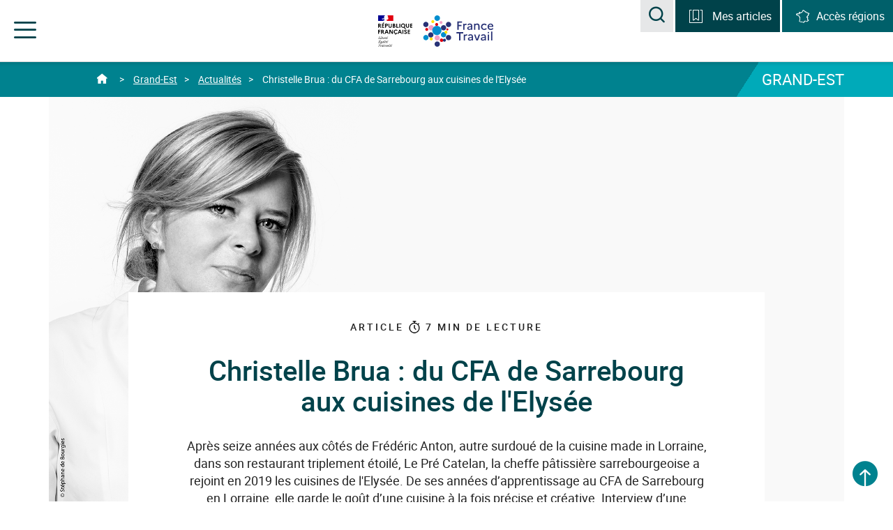

--- FILE ---
content_type: text/html;charset=UTF-8
request_url: https://www.francetravail.org/regions/grand-est/actualites/2021/christelle-brua--du-cfa-de-sarrebourg-aux-cuisines-de-lelysee-1.html?type=article
body_size: 23611
content:
<!DOCTYPE html>
<html class="formvalidation" lang="fr">
    <head>
        <meta http-equiv="Content-Type" content="text/html; charset=utf-8" />
        <title> Christelle Brua : du CFA de Sarrebourg aux cuisines de l'Elysée&nbsp;-&nbsp;France Travail | francetravail.org</title>

<meta content="Après seize années aux côtés de Frédéric Anton, autre surdoué de la cuisine made in Lorraine, dans son restaurant triplement étoilé, Le Pré Catelan, la cheffe pâtissière sarrebourgeoise a rejoint en 2019 les cuisines de l'Elysée. De ses années d’apprentissage au CFA de Sarrebourg en Lorraine, elle garde le goût d’une cuisine à la fois précise et créative. Interview d’une meilleure apprentie de Moselle devenue, en 2018, meilleure pâtissière de restaurant au monde… sans aucun diplôme en pâtisserie." name="description"/>
<!-- Open Graph -->

<meta name="twitter:card" content="summary_large_image">
<meta content="@francetravail" name="twitter:site">
<meta content="Christelle Brua : du CFA de Sarrebourg aux cuisines de l'Elysée&nbsp;-&nbsp;France Travail" name="twitter:title">
<meta content="Après seize années aux côtés de Frédéric Anton, autre surdoué de la cuisine made in Lorraine, dans son restaurant triplement étoilé, Le Pré Catelan, la cheffe pâtissière sarrebourgeoise a rejoint en 2019 les cuisines de l'Elysée. De ses années d’apprentissage au CFA de Sarrebourg en Lorraine, elle garde le goût d’une cuisine à la fois précise et créative. Interview d’une meilleure apprentie de Moselle devenue, en 2018, meilleure pâtissière de restaurant au monde… sans aucun diplôme en pâtisserie."  name="twitter:description">


<meta content="https://www.francetravail.org/modules/pr012-cmspeorg-module/img/social-sharing-default.png" name="twitter:image">

<meta property="og:type" content="article">
<meta property="og:title" content="Christelle Brua : du CFA de Sarrebourg aux cuisines de l'Elysée&nbsp;-&nbsp;France Travail" >
<meta itemprop="name" content="Christelle Brua : du CFA de Sarrebourg aux cuisines de l'Elysée&nbsp;-&nbsp;France Travail"/> <meta property="og:image" content="https://www.francetravail.org/modules/pr012-cmspeorg-module/img/social-sharing-default.png">
<meta itemprop="image" content="/modules/pr012-cmspeorg-module/img/social-sharing-default.png"/> <meta property="og:url" content="https://www.francetravail.org/regions/grand-est/actualites/2021/christelle-brua--du-cfa-de-sarrebourg-aux-cuisines-de-lelysee-1.html?type=article">

<link href="https://www.francetravail.org/modules/pr012-cmspeorg-module/img/social-sharing-default.png" rel="image_src"  />

<meta property="og:site_name" content="France Travail">
<meta property="og:description"  name="description" content="Après seize années aux côtés de Frédéric Anton, autre surdoué de la cuisine made in Lorraine, dans son restaurant triplement étoilé, Le Pré Catelan, la cheffe pâtissière sarrebourgeoise a rejoint en 2019 les cuisines de l'Elysée. De ses années d’apprentissage au CFA de Sarrebourg en Lorraine, elle garde le goût d’une cuisine à la fois précise et créative. Interview d’une meilleure apprentie de Moselle devenue, en 2018, meilleure pâtissière de restaurant au monde… sans aucun diplôme en pâtisserie.">
<meta property="og:locale" content="fr_FR" ><link rel="canonical" href="/regions/grand-est/actualites/2021/christelle-brua--du-cfa-de-sarrebourg-aux-cuisines-de-lelysee-1.html?type=article"> 
	        <meta name="google-site-verification" content="40ymbOpwlzz9pM31LSPxSHjWz_Ufqq0dDQDwwF4eaQQ" />
        <meta http-equiv="X-UA-Compatible" content="IE=edge">
        <meta name="viewport" content="width=device-width, initial-scale=1">
     	<link rel="icon" href="/modules/pr012-cmspeorg-templatesSet-regional/img/favicon/favicon.ico">
     	
     	<!-- Favicon -->
        <link rel="apple-touch-icon" sizes="57x57"  href="/modules/pr012-cmspeorg-templatesSet-regional/img/favicon/apple-touch-icon-57x57.png">
        <link rel="apple-touch-icon" sizes="60x60" href="/modules/pr012-cmspeorg-templatesSet-regional/img/favicon/apple-touch-icon-60x60.png">
        <link rel="apple-touch-icon" sizes="72x72"  href="/modules/pr012-cmspeorg-templatesSet-regional/img/favicon/apple-touch-icon-72x72.png">
        <link rel="apple-touch-icon" sizes="76x76" href="/modules/pr012-cmspeorg-templatesSet-regional/img/favicon/apple-touch-icon-76x76.png">
        <link rel="apple-touch-icon" sizes="114x114" href="/modules/pr012-cmspeorg-templatesSet-regional/img/favicon/apple-touch-icon-114x114.png">
        <link rel="apple-touch-icon" sizes="120x120"  href="/modules/pr012-cmspeorg-templatesSet-regional/img/favicon/apple-touch-icon-120x120.png">
        <link rel="apple-touch-icon" sizes="144x144" href="/modules/pr012-cmspeorg-templatesSet-regional/img/favicon/apple-touch-icon-144x144.png">
        <link rel="apple-touch-icon" sizes="152x152" href="/modules/pr012-cmspeorg-templatesSet-regional/img/favicon/apple-touch-icon-152x152.png">
        <link rel="apple-touch-icon" sizes="180x180" href="/modules/pr012-cmspeorg-templatesSet-regional/img/favicon/apple-touch-icon-180x180.png">
        <link rel="icon" type="image/png" sizes="32x32" href="/modules/pr012-cmspeorg-templatesSet-regional/img/favicon/favicon-32x32.png">
        <link rel="icon" type="image/png" sizes="194x194" href="/modules/pr012-cmspeorg-templatesSet-regional/img/favicon/favicon-194x194.png">
        <link rel="icon" type="image/png" sizes="96x96" href="/modules/pr012-cmspeorg-templatesSet-regional/img/favicon/favicon-96x96.png">
        <link rel="icon" type="image/png" sizes="192x192" href="/modules/pr012-cmspeorg-templatesSet-regional/img/favicon/android-chrome-192x192.png">
        <link rel="icon" type="image/png" sizes="16x16" href="/modules/pr012-cmspeorg-templatesSet-regional/img/favicon/favicon-16x16.png">
        <link rel="manifest" href="/modules/pr012-cmspeorg-templatesSet-regional/img/favicon/manifest.json">
        <link rel="mask-icon" color="#5bbad5" href="/modules/pr012-cmspeorg-templatesSet-regional/img/favicon/safari-pinned-tab.svg">
        <link rel="shortcut icon" href="/modules/pr012-cmspeorg-templatesSet-regional/img/favicon/favicon.ico">

        <meta name="msapplication-TileColor" content="#da532c">
        <meta name="msapplication-TileImage" content="/modules/pr012-cmspeorg-templatesSet-regional/img/favicon/mstile-144x144.png">
        <meta name="msapplication-config" content="/modules/pr012-cmspeorg-templatesSet-regional/img/favicon/browserconfig.xml">
        <meta name="theme-color" content="#ffffff">
     
        










<!-- CSS -->
        




<!-- Inclure la librairie TagCommander -->
        <script type="text/javascript" src="./ruxitagentjs_ICA15789NPRTUVXfqrux_10325251103172537.js" data-dtconfig="app=d492f3386a79d020|coo=1|cors=1|owasp=1|featureHash=ICA15789NPRTUVXfqrux|srsr=10000|rdnt=1|uxrgce=1|cuc=feikm4qw|mel=100000|expw=1|dpvc=1|lastModification=1768406356061|tp=500,50,0|srbbv=2|agentUri=./ruxitagentjs_ICA15789NPRTUVXfqrux_10325251103172537.js|reportUrl=https://bf95196pdg.bf.dynatrace.com/bf|rid=RID_1190323144|rpid=1972458413|domain=francetravail.org" data-config='{"revision":1768406356061,"beaconUri":"https:\/\/bf95196pdg.bf.dynatrace.com\/bf","agentUri":".\/ruxitagentjs_ICA15789NPRTUVXfqrux_10325251103172537.js","environmentId":"feikm4qw","modules":"ICA15789NPRTUVXfqrux"}' data-envconfig='{"tracestateKeyPrefix":"337c6026-ce3ba1e0"}' data-appconfig='{"app":"d492f3386a79d020"}'></script><script type="text/javascript">
var tc_vars = {"chapters":["Actualites"],"name":"R_Grand-Est_Christelle Brua : du CFA de Sarrebourg aux cuisines de l Elysee","type":"page","level2":"100"};
</script>
<script type="application/json" id="jahia-data-ctx">{"contextPath":"","lang":"fr","uilang":"fr","siteUuid":"c5352170-bef0-4c94-a133-df9c5c6bbc19","wcag":true,"ckeCfg":""}</script>
<script type="application/json" id="jahia-data-ck">{"path":"/modules/ckeditor/javascript/","lng":"fr_FR"}</script>
<link id="staticAssetCSS0" rel="stylesheet" href="/generated-resources/291235ae504ec9246466677cbef3d55.min.css" media="screen" type="text/css"/>
<script id="staticAssetJavascript0" src="/generated-resources/4fd4b067aaaddb4cebff1e1a4ee3ccb9.min.js"  ></script>
<script type="text/javascript">
        var readingTimeSpeed = 200;
    </script>

<script type="text/javascript">
            <!--
            var srcImage = '/files/live/sites/peorg/files/images/Logos/ajax-loader.gif';
            //-->
        </script>
    
<script type="text/javascript">
<!--
	var favoriteArticleCountMsg = 'Mes articles';
	var urlNode  = '/regions/grand-est/Bloc-article-favori/menu-mes-articles';
    var nCookieFavorisAgeInNbDays  = 365;
//-->
</script>

<script>
        		$(function () {
        		  $('[data-toggle="tooltip"]').tooltip()
        		})
        	</script>  
    	
<script type="application/json" id="jahia-data-aggregatedjs">{"scripts":["/modules/pr012-cmspeorg-templatesSet-regional/javascript/jquery/jquery-1.12.4.min.js","/modules/pr012-cmspeorg-templatesSet-regional/javascript/jquery/jquery.actual.min.js","/modules/pr012-cmspeorg-templatesSet-regional/javascript/bootstrap.js","/modules/pr012-cmspeorg-templatesSet-regional/javascript/bootstrap-accessibility.js","/modules/pr012-cmspeorg-templatesSet-regional/javascript/modernizr-custom.js","/modules/pr012-cmspeorg-templatesSet-regional/javascript/2017-pole-emploi-org.js","/modules/pr012-cmspeorg-templatesSet-regional/javascript/ie10-viewport-bug-workaround.js","/modules/pr012-cmspeorg-templatesSet-regional/javascript/jquery/jquery.validate.min.js","/modules/pr012-cmspeorg-templatesSet-regional/javascript/messages_fr.min.js","/modules/pr012-cmspeorg-templatesSet-regional/javascript/validate.js","/modules/pr012-cmspeorg-templatesSet-regional/javascript/selectize_pe.js","/modules/jmc-view/javascript/local/jmv-utils_1.0.js","/modules/pr012-cmspeorg-module/javascript/recherche/peorg.searchArticle-1.3.js","/modules/pr012-cmspeorg-module/javascript/formulaire/blockSpecialsChar.js","/modules/pr012-cmspeorg-module/javascript/jquery.cookie-1.4.1.min.js","/modules/pr012-cmspeorg-module/javascript/article/peorg.favoriteArticle-1.5.js","/modules/jahia-ft-reading-time/javascript/reading-time.js","/modules/pr012-cmspeorg-module/javascript/formulaire/formulaireAbonnes-1.0.js","/modules/pr012-cmspeorg-module/javascript/formulaire/peorgArticle.abonnementAlerte.js","/modules/pr012-cmspeorg-module/javascript/formulaire/peorgBlockCodePostal.hidden.form.js"]}</script>

<script type="text/javascript" src="/modules/CsrfServlet"></script>
</head>
    <body class="pe-org">
        	<a href="#PopinMenu" data-toggle="modal" data-target="#PopinMenu" class="skip-link sr-only sr-only-focusable"> Accéder au menu</a>
        	<a href="#contents" class="skip-link sr-only sr-only-focusable"> Accéder au contenu principal</a>
        	<a href="#footer" class="skip-link sr-only sr-only-focusable"> Accéder au pied de page</a>
        	<header id="header" class="container-fluid header" role="banner">
                    <div class="container">
                        <div class="header-logo text-center">
                            <div class="nav-logo republic">
	<img src="/files/live/sites/peorg/files/images/Logos/header-logo2021-marianne.svg" alt="République Française - Liberté Égalité Fraternité"></div><a onclick="javascipt:(function(){tc_vars={'chapters':['header','R_peorg-ge'],'name':'logo-peorg','type':'navigation','level2':'100'};if(window.tC){window.tC.event.tag();} else {window.tagEnAttente= window.tagEnAttente||[];window.tagEnAttente.push(window.tc_vars);window.tagEnAttente.push(JSON.parse(JSON.stringify(tc_vars))); tc_vars.type = ''}})();"
			   href="/accueil/" class="nav-logo"  title="Retourner à l'accueil de francetravail.org">
			<img src="/files/live/sites/peorg/files/images/Logos/logo-pe-org-2021.svg" alt="francetravail.org"></a></div>
                        <div class="header-right">
                            <ul class="search-block list-unstyled list-inline">
                                <li class="visible-lg-inline-block"> 



<div>
        <form class="navbar-form" role="search" name="searchForm" id="searchForm" action="/accueil/resultats-de-recherche.html">
            <div class="form-group">
                <div class="input-group">
                    <label for="recherche" class="sr-only">Rechercher une information, une statistique</label>
                    <input id="recherche" name="motRechercher" maxlength="60" class="recherche with-icon"
                           type="text" placeholder="Rechercher une information, une statistique..."/>
                    <span id="hint-recherche" class="icon-info" aria-hidden="true" tabindex="0" data-tooltip=""
                          data-container="body" data-placement="auto"
                          data-original-title="Saisie de 60 caractères maximum" data-tooltip-assoc="false">
                                    <span class="sr-only">Saisie de 60 caractères maximum</span>
                    </span>
                </div>
            </div>
            <button type="submit" class="btn btn-default" id="btnRecherche" name="btRecherche">
                <span class="icon-search" aria-hidden="true"></span>
                <span class="sr-only">Rechercher une information, une statistique</span>
            </button>
        </form>
    </div></li>
                                <li class="search-modal hidden-lg">
                                	<span class="role-search">
	                                    <button type="submit" class="btn-reset btn-search" data-toggle="modal" data-target="#modal-recherche">
	                                        <span class="icon-search" aria-hidden="true"></span>
	                                        <span class="sr-only">Acceder à la recherche</span>
	                                    </button>
	                                </span>
                                </li>
                                <li class="article-block hidden-xs">
                                


<button id="favoriteArticlesHeaderButton"
        type="button"
        onclick="javascipt:(function(){tc_vars={'chapters':['header','R_peorg-ge'],'name':'menu-mes-articles','type':'navigation','level2':'100'};if(window.tC){window.tC.event.tag();} else {window.tagEnAttente= window.tagEnAttente||[];window.tagEnAttente.push(window.tc_vars);window.tagEnAttente.push(JSON.parse(JSON.stringify(tc_vars))); tc_vars.type = ''}})();"
        class="btn-reset dropdown-toggle"
        data-toggle="dropdown"
        data-click="true"
        aria-expanded="false"
        aria-controls="dropdown-articles">
        </button>

    <div id="dropdown-articles" class="dropdown-menu"></div></li>
                                <li class="article-block access-region hidden-xs">
                                	<button type="button" class="btn-reset dropdown-toggle" data-toggle="dropdown" data-click="true" aria-expanded="false" aria-controls="dropdown-regions">
    <span class="icon-france" aria-hidden="true"></span><span class="hidden-md hidden-sm" >Accès régions</span>
</button>
<div class="dropdown-menu" id="dropdown-regions">
	<ul class="list-unstyled">
		     <li class="media media-link">
  <span class="media-left"><span class="icon-arrow" aria-hidden="true"></span></span>
  <span class="media-body">
		<a onclick="javascipt:(function(){tc_vars={'chapters':['header','R_peorg-ge'],'name':'acces_Auvergne-Rhone-Alpes','type':'navigation','level2':'100'};if(window.tC){window.tC.event.tag();} else {window.tagEnAttente= window.tagEnAttente||[];window.tagEnAttente.push(window.tc_vars);window.tagEnAttente.push(JSON.parse(JSON.stringify(tc_vars))); tc_vars.type = ''}})();" 
			href= "/regions/auvergne-rhone-alpes/">Auvergne-Rhône-Alpes</a>
		</span>
</li><li class="media media-link">
  <span class="media-left"><span class="icon-arrow" aria-hidden="true"></span></span>
  <span class="media-body">
		<a onclick="javascipt:(function(){tc_vars={'chapters':['header','R_peorg-ge'],'name':'acces_Bourgogne-Franche-Comte','type':'navigation','level2':'100'};if(window.tC){window.tC.event.tag();} else {window.tagEnAttente= window.tagEnAttente||[];window.tagEnAttente.push(window.tc_vars);window.tagEnAttente.push(JSON.parse(JSON.stringify(tc_vars))); tc_vars.type = ''}})();" 
			href= "/regions/bourgogne-franche-comte/">Bourgogne-Franche-Comté</a>
		</span>
</li><li class="media media-link">
  <span class="media-left"><span class="icon-arrow" aria-hidden="true"></span></span>
  <span class="media-body">
		<a onclick="javascipt:(function(){tc_vars={'chapters':['header','R_peorg-ge'],'name':'acces_Bretagne','type':'navigation','level2':'100'};if(window.tC){window.tC.event.tag();} else {window.tagEnAttente= window.tagEnAttente||[];window.tagEnAttente.push(window.tc_vars);window.tagEnAttente.push(JSON.parse(JSON.stringify(tc_vars))); tc_vars.type = ''}})();" 
			href= "/regions/bretagne/">Bretagne</a>
		</span>
</li><li class="media media-link">
  <span class="media-left"><span class="icon-arrow" aria-hidden="true"></span></span>
  <span class="media-body">
		<a onclick="javascipt:(function(){tc_vars={'chapters':['header','R_peorg-ge'],'name':'acces_Centre-Val-de-Loire','type':'navigation','level2':'100'};if(window.tC){window.tC.event.tag();} else {window.tagEnAttente= window.tagEnAttente||[];window.tagEnAttente.push(window.tc_vars);window.tagEnAttente.push(JSON.parse(JSON.stringify(tc_vars))); tc_vars.type = ''}})();" 
			href= "/regions/centre-val-de-loire/">Centre-Val-de-Loire</a>
		</span>
</li><li class="media media-link">
  <span class="media-left"><span class="icon-arrow" aria-hidden="true"></span></span>
  <span class="media-body">
		<a onclick="javascipt:(function(){tc_vars={'chapters':['header','R_peorg-ge'],'name':'acces_Grand-Est','type':'navigation','level2':'100'};if(window.tC){window.tC.event.tag();} else {window.tagEnAttente= window.tagEnAttente||[];window.tagEnAttente.push(window.tc_vars);window.tagEnAttente.push(JSON.parse(JSON.stringify(tc_vars))); tc_vars.type = ''}})();" 
			href= "/regions/grand-est/">Grand-Est</a>
		</span>
</li><li class="media media-link">
  <span class="media-left"><span class="icon-arrow" aria-hidden="true"></span></span>
  <span class="media-body">
		<a onclick="javascipt:(function(){tc_vars={'chapters':['header','R_peorg-ge'],'name':'acces_Guadeloupe & Iles du Nord','type':'navigation','level2':'100'};if(window.tC){window.tC.event.tag();} else {window.tagEnAttente= window.tagEnAttente||[];window.tagEnAttente.push(window.tc_vars);window.tagEnAttente.push(JSON.parse(JSON.stringify(tc_vars))); tc_vars.type = ''}})();" 
			href= "/regions/guadeloupe/">Guadeloupe & Iles du Nord</a>
		</span>
</li><li class="media media-link">
  <span class="media-left"><span class="icon-arrow" aria-hidden="true"></span></span>
  <span class="media-body">
		<a onclick="javascipt:(function(){tc_vars={'chapters':['header','R_peorg-ge'],'name':'acces_Hauts-de-France','type':'navigation','level2':'100'};if(window.tC){window.tC.event.tag();} else {window.tagEnAttente= window.tagEnAttente||[];window.tagEnAttente.push(window.tc_vars);window.tagEnAttente.push(JSON.parse(JSON.stringify(tc_vars))); tc_vars.type = ''}})();" 
			href= "/regions/hauts-de-france/">Hauts-de-France</a>
		</span>
</li><li class="media media-link">
  <span class="media-left"><span class="icon-arrow" aria-hidden="true"></span></span>
  <span class="media-body">
		<a onclick="javascipt:(function(){tc_vars={'chapters':['header','R_peorg-ge'],'name':'acces_Ile-de-France','type':'navigation','level2':'100'};if(window.tC){window.tC.event.tag();} else {window.tagEnAttente= window.tagEnAttente||[];window.tagEnAttente.push(window.tc_vars);window.tagEnAttente.push(JSON.parse(JSON.stringify(tc_vars))); tc_vars.type = ''}})();" 
			href= "/regions/ile-de-france/">Ile-de-France</a>
		</span>
</li><li class="media media-link">
  <span class="media-left"><span class="icon-arrow" aria-hidden="true"></span></span>
  <span class="media-body">
		<a onclick="javascipt:(function(){tc_vars={'chapters':['header','R_peorg-ge'],'name':'acces_Normandie','type':'navigation','level2':'100'};if(window.tC){window.tC.event.tag();} else {window.tagEnAttente= window.tagEnAttente||[];window.tagEnAttente.push(window.tc_vars);window.tagEnAttente.push(JSON.parse(JSON.stringify(tc_vars))); tc_vars.type = ''}})();" 
			href= "/regions/normandie/">Normandie</a>
		</span>
</li><li class="media media-link">
  <span class="media-left"><span class="icon-arrow" aria-hidden="true"></span></span>
  <span class="media-body">
		<a onclick="javascipt:(function(){tc_vars={'chapters':['header','R_peorg-ge'],'name':'acces_Nouvelle-Aquitaine','type':'navigation','level2':'100'};if(window.tC){window.tC.event.tag();} else {window.tagEnAttente= window.tagEnAttente||[];window.tagEnAttente.push(window.tc_vars);window.tagEnAttente.push(JSON.parse(JSON.stringify(tc_vars))); tc_vars.type = ''}})();" 
			href= "/regions/nouvelle-aquitaine/">Nouvelle-Aquitaine</a>
		</span>
</li><li class="media media-link">
  <span class="media-left"><span class="icon-arrow" aria-hidden="true"></span></span>
  <span class="media-body">
		<a onclick="javascipt:(function(){tc_vars={'chapters':['header','R_peorg-ge'],'name':'acces_Occitanie','type':'navigation','level2':'100'};if(window.tC){window.tC.event.tag();} else {window.tagEnAttente= window.tagEnAttente||[];window.tagEnAttente.push(window.tc_vars);window.tagEnAttente.push(JSON.parse(JSON.stringify(tc_vars))); tc_vars.type = ''}})();" 
			href= "/regions/occitanie/">Occitanie</a>
		</span>
</li><li class="media media-link">
  <span class="media-left"><span class="icon-arrow" aria-hidden="true"></span></span>
  <span class="media-body">
		<a onclick="javascipt:(function(){tc_vars={'chapters':['header','R_peorg-ge'],'name':'acces_Pays-de-la-Loire','type':'navigation','level2':'100'};if(window.tC){window.tC.event.tag();} else {window.tagEnAttente= window.tagEnAttente||[];window.tagEnAttente.push(window.tc_vars);window.tagEnAttente.push(JSON.parse(JSON.stringify(tc_vars))); tc_vars.type = ''}})();" 
			href= "/regions/pays-de-la-loire/">Pays-de-la-Loire</a>
		</span>
</li><li class="media media-link">
  <span class="media-left"><span class="icon-arrow" aria-hidden="true"></span></span>
  <span class="media-body">
		<a onclick="javascipt:(function(){tc_vars={'chapters':['header','R_peorg-ge'],'name':'acces_Provence-Alpes-Cote d Azur','type':'navigation','level2':'100'};if(window.tC){window.tC.event.tag();} else {window.tagEnAttente= window.tagEnAttente||[];window.tagEnAttente.push(window.tc_vars);window.tagEnAttente.push(JSON.parse(JSON.stringify(tc_vars))); tc_vars.type = ''}})();" 
			href= "/regions/provence-alpes-cote-d-azur/">Provence-Alpes-Côte d'Azur</a>
		</span>
</li></ul>
</div></li>
                            </ul>
                            <nav class="wrapper-menu" id="navigation" role="navigation">  
                                <div role="heading" aria-level="1" class="sr-only">Menu de navigation</div>
		<button type="button" class="nav-trigger btn-reset" aria-expanded="false" aria-controls="nav-menu">
		    <span class="icon-menu" aria-hidden="true"></span>
		    <span class="icon-croix" aria-hidden="true"></span>
		    <span class="sr-only">Menu</span>
		</button>
		<ul id="nav-menu" class="nav-menu">
			<li>
    <button onclick="javascipt:(function(){tc_vars={'chapters':['header','R_peorg-ge'],'name':'sous-menu','type':'navigation','level2':'100'};if(window.tC){window.tC.event.tag();} else {window.tagEnAttente= window.tagEnAttente||[];window.tagEnAttente.push(window.tc_vars);window.tagEnAttente.push(JSON.parse(JSON.stringify(tc_vars))); tc_vars.type = ''}})();"
				 type="button" class="btn-reset subnav-trigger" aria-controls="nav-submenu-910cd92b-abad-4100-950f-fffd061e5b90" aria-expanded="false" data-location="/regions/grand-est/france-travail.html">France Travail</button>
	    <div class="nav-submenu" id="nav-submenu-910cd92b-abad-4100-950f-fffd061e5b90">
        <div class="container">
	        <button type="button" class="btn-reset back-trigger hidden-lg">
		        <span class="icon-fleche-menu" aria-hidden="true"></span>
		        <span class="sr-only"> Fermer le sous-menu France Travail</span>
	        </button>
        	<span role="heading" aria-level="2" class="h3">France Travail</span>
           	<ul class="row list-unstyled">
            	<li class="col-sm-5 col-md-3">
            	<p>À la découverte de France Travail, son action et ses expertises au service de l’emploi.</p>
                <div class="media media-link">
                    <span class="media-left">
                        <span class="icon-arrow" aria-hidden="true"></span>
                    </span>
                    <span class="media-body">
					    <a onclick="javascipt:(function(){tc_vars={'chapters':['header','R_peorg-ge'],'name':'decouvrir_rubrique','type':'navigation','level2':'100'};if(window.tC){window.tC.event.tag();} else {window.tagEnAttente= window.tagEnAttente||[];window.tagEnAttente.push(window.tc_vars);window.tagEnAttente.push(JSON.parse(JSON.stringify(tc_vars))); tc_vars.type = ''}})();"
					                   href="/regions/grand-est/france-travail.html" title="Découvrir la rubrique&nbsp;France Travail">Découvrir la rubrique</a>
						    </span>
                </div>
        		</li>
           	    <li class="col-sm-7 col-md-4 col-gutter">
                        <ul class="list-unstyled">
                            <li class="media media-link">
                                <span class="media-left"><span class="icon-arrow" aria-hidden="true"></span></span>
<span class="media-body">
	<a onclick= "javascipt:(function(){tc_vars={'chapters':['header','R_peorg-ge'],'name':'resultats','type':'navigation','level2':'100'};if(window.tC){window.tC.event.tag();} else {window.tagEnAttente= window.tagEnAttente||[];window.tagEnAttente.push(window.tc_vars);window.tagEnAttente.push(JSON.parse(JSON.stringify(tc_vars))); tc_vars.type = ''}})();"
		           href="/regions/grand-est/france-travail/resultats.html">Résultats</a>
		</span></li>
                            <li class="media media-link">
                                <span class="media-left">
    <span class="icon-arrow" aria-hidden="true"></span>
</span>
<span class="media-body">
	<a onclick="javascipt:(function(){tc_vars={'chapters':['header','R_peorg-ge'],'name':'nos-missions','type':'exit','level2':'100'};if(window.tC){window.tC.event.tag();} else {window.tagEnAttente= window.tagEnAttente||[];window.tagEnAttente.push(window.tc_vars);window.tagEnAttente.push(JSON.parse(JSON.stringify(tc_vars))); tc_vars.type = ''}})();"
			           href="http://www.pole-emploi.org/poleemploi/mission/nos-missions.html?type=article" target="_blank"  >
				        Nos missions</a>
			</span></li>
                            <li class="media media-link">
                                <span class="media-left">
    <span class="icon-arrow" aria-hidden="true"></span>
</span>
<span class="media-body">
	<a onclick="javascipt:(function(){tc_vars={'chapters':['header','R_peorg-ge'],'name':'organisation','type':'exit','level2':'100'};if(window.tC){window.tC.event.tag();} else {window.tagEnAttente= window.tagEnAttente||[];window.tagEnAttente.push(window.tc_vars);window.tagEnAttente.push(JSON.parse(JSON.stringify(tc_vars))); tc_vars.type = ''}})();"
			           href="http://www.pole-emploi.org/poleemploi/organisation-et-gouvernance/un-etablissement-public-dote-dun.html?type=article" target="_blank"  >
				        Organisation</a>
			</span></li>
                            <li class="media media-link">
                                <span class="media-left"><span class="icon-arrow" aria-hidden="true"></span></span>
<span class="media-body">
	<a onclick= "javascipt:(function(){tc_vars={'chapters':['header','R_peorg-ge'],'name':'espace-presse-1','type':'navigation','level2':'100'};if(window.tC){window.tC.event.tag();} else {window.tagEnAttente= window.tagEnAttente||[];window.tagEnAttente.push(window.tc_vars);window.tagEnAttente.push(JSON.parse(JSON.stringify(tc_vars))); tc_vars.type = ''}})();"
		           href="/regions/grand-est/france-travail/espace-presse-1.html">Espace presse</a>
		</span></li>
                            </ul>
                            </li>
               	<li class="col-sm-12 col-md-5 block-icon">
	<p class="h4" role="heading" aria-level="3">chiffre-clé</p>
	 <p>
	 	<span class="counter"><span class="icon-accueil" aria-hidden="true"></span><span class="counter-number">74</span>
	 	</span>
	 	agences sur la région Grand Est</p>
	</li></ul>
        </div>
    </div>
    </li><li>
    <button onclick="javascipt:(function(){tc_vars={'chapters':['header','R_peorg-ge'],'name':'sous-menu-1','type':'navigation','level2':'100'};if(window.tC){window.tC.event.tag();} else {window.tagEnAttente= window.tagEnAttente||[];window.tagEnAttente.push(window.tc_vars);window.tagEnAttente.push(JSON.parse(JSON.stringify(tc_vars))); tc_vars.type = ''}})();"
				 type="button" class="btn-reset subnav-trigger" aria-controls="nav-submenu-c22e6d55-b3a0-4979-8129-b56eb14b5130" aria-expanded="false" data-location="/regions/grand-est/statistiques-analyses.html">Statistiques & analyses</button>
	    <div class="nav-submenu" id="nav-submenu-c22e6d55-b3a0-4979-8129-b56eb14b5130">
        <div class="container">
	        <button type="button" class="btn-reset back-trigger hidden-lg">
		        <span class="icon-fleche-menu" aria-hidden="true"></span>
		        <span class="sr-only"> Fermer le sous-menu Statistiques & analyses</span>
	        </button>
        	<span role="heading" aria-level="2" class="h3">Statistiques & analyses</span>
           	<ul class="row list-unstyled">
            	<li class="col-sm-5 col-md-3">
            	<p>Découvrez toutes les statistiques de la région Grand Est : chiffres du marché du travail, besoins en main-d’œuvre des entreprises, études et analyses...</p>
                <div class="media media-link">
                    <span class="media-left">
                        <span class="icon-arrow" aria-hidden="true"></span>
                    </span>
                    <span class="media-body">
					    <a onclick="javascipt:(function(){tc_vars={'chapters':['header','R_peorg-ge'],'name':'decouvrir_rubrique','type':'navigation','level2':'100'};if(window.tC){window.tC.event.tag();} else {window.tagEnAttente= window.tagEnAttente||[];window.tagEnAttente.push(window.tc_vars);window.tagEnAttente.push(JSON.parse(JSON.stringify(tc_vars))); tc_vars.type = ''}})();"
					                   href="/regions/grand-est/statistiques-analyses.html" title="Découvrir la rubrique&nbsp;Statistiques & analyses">Découvrir la rubrique</a>
						    </span>
                </div>
        		</li>
           	    <li class="col-sm-12 col-md-5 block-icon">
	<p class="h4" role="heading" aria-level="3">chiffre-clé</p>
	 <p>
	 	<span class="counter"><span class="icon-entreprises" aria-hidden="true"></span><span class="counter-number">164 735</span>
	 	</span>
	 	projets de recrutement sont annoncés en 2025</p>
	</li></ul>
        </div>
    </div>
    </li><li>
    <button onclick="javascipt:(function(){tc_vars={'chapters':['header','R_peorg-ge'],'name':'sous-menu-3','type':'navigation','level2':'100'};if(window.tC){window.tC.event.tag();} else {window.tagEnAttente= window.tagEnAttente||[];window.tagEnAttente.push(window.tc_vars);window.tagEnAttente.push(JSON.parse(JSON.stringify(tc_vars))); tc_vars.type = ''}})();"
				 type="button" class="btn-reset subnav-trigger" aria-controls="nav-submenu-1172306c-e75a-487d-b8eb-de417308d492" aria-expanded="false" data-location="/regions/grand-est/digital-innovation.html">Digital & innovation</button>
	    <div class="nav-submenu" id="nav-submenu-1172306c-e75a-487d-b8eb-de417308d492">
        <div class="container">
	        <button type="button" class="btn-reset back-trigger hidden-lg">
		        <span class="icon-fleche-menu" aria-hidden="true"></span>
		        <span class="sr-only"> Fermer le sous-menu Digital & innovation</span>
	        </button>
        	<span role="heading" aria-level="2" class="h3">Digital & innovation</span>
           	<ul class="row list-unstyled">
            	<li class="col-sm-5 col-md-3">
            	<p>France Travail anticipe les évolutions du marché du travail et déploie une politique d’innovation collaborative pour inventer le futur des services de l’emploi.</p>
                <div class="media media-link">
                    <span class="media-left">
                        <span class="icon-arrow" aria-hidden="true"></span>
                    </span>
                    <span class="media-body">
					    <a onclick="javascipt:(function(){tc_vars={'chapters':['header','R_peorg-ge'],'name':'decouvrir_rubrique','type':'navigation','level2':'100'};if(window.tC){window.tC.event.tag();} else {window.tagEnAttente= window.tagEnAttente||[];window.tagEnAttente.push(window.tc_vars);window.tagEnAttente.push(JSON.parse(JSON.stringify(tc_vars))); tc_vars.type = ''}})();"
					                   href="/regions/grand-est/digital-innovation.html" title="Découvrir la rubrique&nbsp;Digital & innovation">Découvrir la rubrique</a>
						    </span>
                </div>
        		</li>
           	    <li class="col-sm-7 col-md-4 col-gutter">
                        <ul class="list-unstyled">
                            <li class="media media-link">
                                <span class="media-left">
    <span class="icon-arrow" aria-hidden="true"></span>
</span>
<span class="media-body">
	<a onclick="javascipt:(function(){tc_vars={'chapters':['header','R_peorg-ge'],'name':'cycle-de-linnovation-1','type':'exit','level2':'100'};if(window.tC){window.tC.event.tag();} else {window.tagEnAttente= window.tagEnAttente||[];window.tagEnAttente.push(window.tc_vars);window.tagEnAttente.push(JSON.parse(JSON.stringify(tc_vars))); tc_vars.type = ''}})();"
			           href="http://www.pole-emploi.org/digitalinnovation/cycle-de-linnovation/le-cycle-de-linnovation.html?type=article" target="_top"  >
				        Cycle de l&#039;innovation</a>
			</span></li>
                            <li class="media media-link">
                                <span class="media-left">
    <span class="icon-arrow" aria-hidden="true"></span>
</span>
<span class="media-body">
	<a onclick="javascipt:(function(){tc_vars={'chapters':['header','R_peorg-ge'],'name':'emploi-store','type':'exit','level2':'100'};if(window.tC){window.tC.event.tag();} else {window.tagEnAttente= window.tagEnAttente||[];window.tagEnAttente.push(window.tc_vars);window.tagEnAttente.push(JSON.parse(JSON.stringify(tc_vars))); tc_vars.type = ''}})();"
			           href="https://www.emploi-store.fr/portail/accueil" target="_blank"  >
				        Emploi Store</a>
			</span></li>
                            <li class="media media-link">
                                <span class="media-left"><span class="icon-arrow" aria-hidden="true"></span></span>
<span class="media-body">
	<a onclick= "javascipt:(function(){tc_vars={'chapters':['header','R_peorg-ge'],'name':'le-lab-grand-est','type':'navigation','level2':'100'};if(window.tC){window.tC.event.tag();} else {window.tagEnAttente= window.tagEnAttente||[];window.tagEnAttente.push(window.tc_vars);window.tagEnAttente.push(JSON.parse(JSON.stringify(tc_vars))); tc_vars.type = ''}})();"
		           href="/regions/grand-est/digital-innovation/le-lab-grand-est.html">Le Lab Grand Est</a>
		</span></li>
                            </ul>
                            </li>
               	<li class="col-sm-12 col-md-5 block-icon">
	<p class="h4" role="heading" aria-level="3">chiffre-clé</p>
	 <p>
	 	<span class="counter"><span class="icon-accompagner" aria-hidden="true"></span><span class="counter-number">60%</span>
	 	</span>
	 	des participants aux sessions collaboratives du Lab Pôle emploi Grand Est sont des demandeurs d'emploi, étudiants, entreprises, starts-up, partenaires, experts, ou encore chercheurs/universitaires.</p>
	</li></ul>
        </div>
    </div>
    </li><li>
    <button onclick="javascipt:(function(){tc_vars={'chapters':['header','R_peorg-ge'],'name':'sous-menu-2','type':'navigation','level2':'100'};if(window.tC){window.tC.event.tag();} else {window.tagEnAttente= window.tagEnAttente||[];window.tagEnAttente.push(window.tc_vars);window.tagEnAttente.push(JSON.parse(JSON.stringify(tc_vars))); tc_vars.type = ''}})();"
				 type="button" class="btn-reset subnav-trigger" aria-controls="nav-submenu-6f437561-b2b2-40da-b6d2-4b93687e9eb0" aria-expanded="false" data-location="/regions/grand-est/acteurs-de-lemploi.html">Acteurs de l’emploi</button>
	    <div class="nav-submenu" id="nav-submenu-6f437561-b2b2-40da-b6d2-4b93687e9eb0">
        <div class="container">
	        <button type="button" class="btn-reset back-trigger hidden-lg">
		        <span class="icon-fleche-menu" aria-hidden="true"></span>
		        <span class="sr-only"> Fermer le sous-menu Acteurs de l’emploi</span>
	        </button>
        	<span role="heading" aria-level="2" class="h3">Acteurs de l’emploi</span>
           	<ul class="row list-unstyled">
            	<li class="col-sm-5 col-md-3">
            	<p>État, collectivités locales, tissu associatif, services sociaux, entreprises... France Travail agit au cœur d’un vaste écosystème que nous contribuons à fédérer autour d’un même mot d’ordre : faciliter le retour à l’emploi.</p>
                <div class="media media-link">
                    <span class="media-left">
                        <span class="icon-arrow" aria-hidden="true"></span>
                    </span>
                    <span class="media-body">
					    <a onclick="javascipt:(function(){tc_vars={'chapters':['header','R_peorg-ge'],'name':'decouvrir_rubrique','type':'navigation','level2':'100'};if(window.tC){window.tC.event.tag();} else {window.tagEnAttente= window.tagEnAttente||[];window.tagEnAttente.push(window.tc_vars);window.tagEnAttente.push(JSON.parse(JSON.stringify(tc_vars))); tc_vars.type = ''}})();"
					                   href="/regions/grand-est/acteurs-de-lemploi.html" title="Découvrir la rubrique&nbsp;Acteurs de l’emploi">Découvrir la rubrique</a>
						    </span>
                </div>
        		</li>
           	    <li class="col-sm-7 col-md-4 col-gutter">
                        <ul class="list-unstyled">
                            <li class="media media-link">
                                <span class="media-left"><span class="icon-arrow" aria-hidden="true"></span></span>
<span class="media-body">
	<a onclick= "javascipt:(function(){tc_vars={'chapters':['header','R_peorg-ge'],'name':'le-fonds-social-europeen','type':'navigation','level2':'100'};if(window.tC){window.tC.event.tag();} else {window.tagEnAttente= window.tagEnAttente||[];window.tagEnAttente.push(window.tc_vars);window.tagEnAttente.push(JSON.parse(JSON.stringify(tc_vars))); tc_vars.type = ''}})();"
		           href="/regions/grand-est/acteurs-de-lemploi/le-fonds-social-europeen.html">Le FSE + en Grand Est</a>
		</span></li>
                            <li class="media media-link">
                                <span class="media-left">
    <span class="icon-arrow" aria-hidden="true"></span>
</span>
<span class="media-body">
	<a onclick="javascipt:(function(){tc_vars={'chapters':['header','R_peorg-ge'],'name':'frontaliers-grand-est','type':'exit','level2':'100'};if(window.tC){window.tC.event.tag();} else {window.tagEnAttente= window.tagEnAttente||[];window.tagEnAttente.push(window.tc_vars);window.tagEnAttente.push(JSON.parse(JSON.stringify(tc_vars))); tc_vars.type = ''}})();"
			           href="https://www.frontaliers-grandest.eu/" target="_blank"  >
				        Frontaliers Grand Est</a>
			</span></li>
                            <li class="media media-link">
                                <span class="media-left">
    <span class="icon-arrow" aria-hidden="true"></span>
</span>
<span class="media-body">
	<a onclick="javascipt:(function(){tc_vars={'chapters':['header','R_peorg-ge'],'name':'solution-recrutement','type':'exit','level2':'100'};if(window.tC){window.tC.event.tag();} else {window.tagEnAttente= window.tagEnAttente||[];window.tagEnAttente.push(window.tc_vars);window.tagEnAttente.push(JSON.parse(JSON.stringify(tc_vars))); tc_vars.type = ''}})();"
			           href="http://www.solution-recrutement-grand-est.fr/" target="_blank"  >
				        Solution Recrutement</a>
			</span></li>
                            </ul>
                            </li>
               	<li class="col-sm-12 col-md-5 block-icon">
	<p class="h4" role="heading" aria-level="3">chiffre-clé</p>
	 <p>
	 	<span class="counter"><span class="icon-wa-profilentreprise" aria-hidden="true"></span><span class="counter-number">3 000</span>
	 	</span>
	 	Entreprises sont membres du Club RH national et de ses 13 antennes régionales</p>
	</li></ul>
        </div>
    </div>
    </li><li>
    <button onclick="javascipt:(function(){tc_vars={'chapters':['header','R_peorg-ge'],'name':'sous-menu-4','type':'navigation','level2':'100'};if(window.tC){window.tC.event.tag();} else {window.tagEnAttente= window.tagEnAttente||[];window.tagEnAttente.push(window.tc_vars);window.tagEnAttente.push(JSON.parse(JSON.stringify(tc_vars))); tc_vars.type = ''}})();"
				 type="button" class="btn-reset subnav-trigger" aria-controls="nav-submenu-61751ddc-6c4f-4568-9b7f-af766f65f344" aria-expanded="false" data-location="/regions/grand-est/travailler-a-francetravail.html">Nous rejoindre</button>
	    <div class="nav-submenu" id="nav-submenu-61751ddc-6c4f-4568-9b7f-af766f65f344">
        <div class="container">
	        <button type="button" class="btn-reset back-trigger hidden-lg">
		        <span class="icon-fleche-menu" aria-hidden="true"></span>
		        <span class="sr-only"> Fermer le sous-menu Nous rejoindre</span>
	        </button>
        	<span role="heading" aria-level="2" class="h3">Nous rejoindre</span>
           	<ul class="row list-unstyled">
            	<li class="col-sm-5 col-md-3">
            	<p>France Travail a pour objectif de mieux accompagner les demandeurs d'emploi dans leur recherche mais aussi aider les entreprises à recruter en offrant un service plus personnalisé, une simplification des démarches et une intensification des services.</p>
                <div class="media media-link">
                    <span class="media-left">
                        <span class="icon-arrow" aria-hidden="true"></span>
                    </span>
                    <span class="media-body">
					    <a onclick="javascipt:(function(){tc_vars={'chapters':['header','R_peorg-ge'],'name':'decouvrir_rubrique','type':'navigation','level2':'100'};if(window.tC){window.tC.event.tag();} else {window.tagEnAttente= window.tagEnAttente||[];window.tagEnAttente.push(window.tc_vars);window.tagEnAttente.push(JSON.parse(JSON.stringify(tc_vars))); tc_vars.type = ''}})();"
					                   href="/regions/grand-est/travailler-a-francetravail.html" title="Découvrir la rubrique&nbsp;Nous rejoindre">Découvrir la rubrique</a>
						    </span>
                </div>
        		</li>
           	    <li class="col-sm-7 col-md-4 col-gutter">
                        <ul class="list-unstyled">
                            <li class="media media-link">
                                <span class="media-left"><span class="icon-arrow" aria-hidden="true"></span></span>
<span class="media-body">
	<a onclick="javascipt:(function(){tc_vars={'chapters':['header','R_peorg-ge'],'name':'engagements','type':'navigation','level2':'100'};if(window.tC){window.tC.event.tag();} else {window.tagEnAttente= window.tagEnAttente||[];window.tagEnAttente.push(window.tc_vars);window.tagEnAttente.push(JSON.parse(JSON.stringify(tc_vars))); tc_vars.type = ''}})();"
				href="/regions/grand-est/travailler-a-francetravail/garantir-la-performance-operatio.html?type=article" >
				Engagements</a>
		</span></li>
                            <li class="media media-link">
                                <span class="media-left"><span class="icon-arrow" aria-hidden="true"></span></span>
<span class="media-body">
	<a onclick="javascipt:(function(){tc_vars={'chapters':['header','R_peorg-ge'],'name':'metiers','type':'navigation','level2':'100'};if(window.tC){window.tC.event.tag();} else {window.tagEnAttente= window.tagEnAttente||[];window.tagEnAttente.push(window.tc_vars);window.tagEnAttente.push(JSON.parse(JSON.stringify(tc_vars))); tc_vars.type = ''}})();"
				href="/regions/grand-est/travailler-a-francetravail/une-richesse-dexpertises-et-dopp.html?type=article" >
				Métiers</a>
		</span></li>
                            <li class="media media-link">
                                <span class="media-left"><span class="icon-arrow" aria-hidden="true"></span></span>
<span class="media-body">
	<a onclick="javascipt:(function(){tc_vars={'chapters':['header','R_peorg-ge'],'name':'nous-rejoindre','type':'navigation','level2':'100'};if(window.tC){window.tC.event.tag();} else {window.tagEnAttente= window.tagEnAttente||[];window.tagEnAttente.push(window.tc_vars);window.tagEnAttente.push(JSON.parse(JSON.stringify(tc_vars))); tc_vars.type = ''}})();"
				href="/regions/grand-est/travailler-a-francetravail/pourquoi-pas-vous.html?type=article" >
				Nous rejoindre</a>
		</span></li>
                            <li class="media media-link">
                                <span class="media-left">
    <span class="icon-arrow" aria-hidden="true"></span>
</span>
<span class="media-body">
	<a onclick="javascipt:(function(){tc_vars={'chapters':['header','R_peorg-ge'],'name':'nos-offres-demploi','type':'exit','level2':'100'};if(window.tC){window.tC.event.tag();} else {window.tagEnAttente= window.tagEnAttente||[];window.tagEnAttente.push(window.tc_vars);window.tagEnAttente.push(JSON.parse(JSON.stringify(tc_vars))); tc_vars.type = ''}})();"
			           href="http://recrute.pole-emploi.org" target="_blank"  >
				        Nos offres d&#039;emploi</a>
			</span></li>
                            </ul>
                            </li>
               	<li class="col-sm-12 col-md-5 block-icon">
	<p class="h4" role="heading" aria-level="3">chiffre-clé</p>
	 <p>
	 	<span class="counter"><span class="icon-formation" aria-hidden="true"></span><span class="counter-number">1,9</span>
	 	</span>
	 	millions, c'est le nombre d'heures de formation réalisées au bénéfice des agents en 2019, en vue d’améliorer en permanence notre performance opérationnelle et sociale.</p>
	</li></ul>
        </div>
    </div>
    </li><li class="visible-xs">
	<button type="button" data-location="http://www.google.fr" class="btn-reset subnav-trigger" aria-controls="nav-submenu-6" aria-expanded="false">Accès régions</button>
    <div class="nav-submenu" id="nav-submenu-6">
        <div class="container">
			<button type="button" class="btn-reset back-trigger hidden-lg" aria-label="Fermer le sous-menu Accès régions">
				<span class="icon-fleche-menu" aria-hidden="true"></span><span class="sr-only"></span>
			</button>
			<span class="h3" role="heading" aria-level="2">Accès régions</span>
			<ul class="list-unstyled">
			<li class="media media-link">
  <span class="media-left"><span class="icon-arrow" aria-hidden="true"></span></span>
  <span class="media-body">
		<a onclick="javascipt:(function(){tc_vars={'chapters':['header','R_peorg-ge'],'name':'acces_Auvergne-Rhone-Alpes','type':'navigation','level2':'100'};if(window.tC){window.tC.event.tag();} else {window.tagEnAttente= window.tagEnAttente||[];window.tagEnAttente.push(window.tc_vars);window.tagEnAttente.push(JSON.parse(JSON.stringify(tc_vars))); tc_vars.type = ''}})();" 
			href= "/regions/auvergne-rhone-alpes/">Auvergne-Rhône-Alpes</a>
		</span>
</li><li class="media media-link">
  <span class="media-left"><span class="icon-arrow" aria-hidden="true"></span></span>
  <span class="media-body">
		<a onclick="javascipt:(function(){tc_vars={'chapters':['header','R_peorg-ge'],'name':'acces_Bourgogne-Franche-Comte','type':'navigation','level2':'100'};if(window.tC){window.tC.event.tag();} else {window.tagEnAttente= window.tagEnAttente||[];window.tagEnAttente.push(window.tc_vars);window.tagEnAttente.push(JSON.parse(JSON.stringify(tc_vars))); tc_vars.type = ''}})();" 
			href= "/regions/bourgogne-franche-comte/">Bourgogne-Franche-Comté</a>
		</span>
</li><li class="media media-link">
  <span class="media-left"><span class="icon-arrow" aria-hidden="true"></span></span>
  <span class="media-body">
		<a onclick="javascipt:(function(){tc_vars={'chapters':['header','R_peorg-ge'],'name':'acces_Bretagne','type':'navigation','level2':'100'};if(window.tC){window.tC.event.tag();} else {window.tagEnAttente= window.tagEnAttente||[];window.tagEnAttente.push(window.tc_vars);window.tagEnAttente.push(JSON.parse(JSON.stringify(tc_vars))); tc_vars.type = ''}})();" 
			href= "/regions/bretagne/">Bretagne</a>
		</span>
</li><li class="media media-link">
  <span class="media-left"><span class="icon-arrow" aria-hidden="true"></span></span>
  <span class="media-body">
		<a onclick="javascipt:(function(){tc_vars={'chapters':['header','R_peorg-ge'],'name':'acces_Centre-Val-de-Loire','type':'navigation','level2':'100'};if(window.tC){window.tC.event.tag();} else {window.tagEnAttente= window.tagEnAttente||[];window.tagEnAttente.push(window.tc_vars);window.tagEnAttente.push(JSON.parse(JSON.stringify(tc_vars))); tc_vars.type = ''}})();" 
			href= "/regions/centre-val-de-loire/">Centre-Val-de-Loire</a>
		</span>
</li><li class="media media-link">
  <span class="media-left"><span class="icon-arrow" aria-hidden="true"></span></span>
  <span class="media-body">
		<a onclick="javascipt:(function(){tc_vars={'chapters':['header','R_peorg-ge'],'name':'acces_Grand-Est','type':'navigation','level2':'100'};if(window.tC){window.tC.event.tag();} else {window.tagEnAttente= window.tagEnAttente||[];window.tagEnAttente.push(window.tc_vars);window.tagEnAttente.push(JSON.parse(JSON.stringify(tc_vars))); tc_vars.type = ''}})();" 
			href= "/regions/grand-est/">Grand-Est</a>
		</span>
</li><li class="media media-link">
  <span class="media-left"><span class="icon-arrow" aria-hidden="true"></span></span>
  <span class="media-body">
		<a onclick="javascipt:(function(){tc_vars={'chapters':['header','R_peorg-ge'],'name':'acces_Guadeloupe & Iles du Nord','type':'navigation','level2':'100'};if(window.tC){window.tC.event.tag();} else {window.tagEnAttente= window.tagEnAttente||[];window.tagEnAttente.push(window.tc_vars);window.tagEnAttente.push(JSON.parse(JSON.stringify(tc_vars))); tc_vars.type = ''}})();" 
			href= "/regions/guadeloupe/">Guadeloupe & Iles du Nord</a>
		</span>
</li><li class="media media-link">
  <span class="media-left"><span class="icon-arrow" aria-hidden="true"></span></span>
  <span class="media-body">
		<a onclick="javascipt:(function(){tc_vars={'chapters':['header','R_peorg-ge'],'name':'acces_Hauts-de-France','type':'navigation','level2':'100'};if(window.tC){window.tC.event.tag();} else {window.tagEnAttente= window.tagEnAttente||[];window.tagEnAttente.push(window.tc_vars);window.tagEnAttente.push(JSON.parse(JSON.stringify(tc_vars))); tc_vars.type = ''}})();" 
			href= "/regions/hauts-de-france/">Hauts-de-France</a>
		</span>
</li><li class="media media-link">
  <span class="media-left"><span class="icon-arrow" aria-hidden="true"></span></span>
  <span class="media-body">
		<a onclick="javascipt:(function(){tc_vars={'chapters':['header','R_peorg-ge'],'name':'acces_Ile-de-France','type':'navigation','level2':'100'};if(window.tC){window.tC.event.tag();} else {window.tagEnAttente= window.tagEnAttente||[];window.tagEnAttente.push(window.tc_vars);window.tagEnAttente.push(JSON.parse(JSON.stringify(tc_vars))); tc_vars.type = ''}})();" 
			href= "/regions/ile-de-france/">Ile-de-France</a>
		</span>
</li><li class="media media-link">
  <span class="media-left"><span class="icon-arrow" aria-hidden="true"></span></span>
  <span class="media-body">
		<a onclick="javascipt:(function(){tc_vars={'chapters':['header','R_peorg-ge'],'name':'acces_Normandie','type':'navigation','level2':'100'};if(window.tC){window.tC.event.tag();} else {window.tagEnAttente= window.tagEnAttente||[];window.tagEnAttente.push(window.tc_vars);window.tagEnAttente.push(JSON.parse(JSON.stringify(tc_vars))); tc_vars.type = ''}})();" 
			href= "/regions/normandie/">Normandie</a>
		</span>
</li><li class="media media-link">
  <span class="media-left"><span class="icon-arrow" aria-hidden="true"></span></span>
  <span class="media-body">
		<a onclick="javascipt:(function(){tc_vars={'chapters':['header','R_peorg-ge'],'name':'acces_Nouvelle-Aquitaine','type':'navigation','level2':'100'};if(window.tC){window.tC.event.tag();} else {window.tagEnAttente= window.tagEnAttente||[];window.tagEnAttente.push(window.tc_vars);window.tagEnAttente.push(JSON.parse(JSON.stringify(tc_vars))); tc_vars.type = ''}})();" 
			href= "/regions/nouvelle-aquitaine/">Nouvelle-Aquitaine</a>
		</span>
</li><li class="media media-link">
  <span class="media-left"><span class="icon-arrow" aria-hidden="true"></span></span>
  <span class="media-body">
		<a onclick="javascipt:(function(){tc_vars={'chapters':['header','R_peorg-ge'],'name':'acces_Occitanie','type':'navigation','level2':'100'};if(window.tC){window.tC.event.tag();} else {window.tagEnAttente= window.tagEnAttente||[];window.tagEnAttente.push(window.tc_vars);window.tagEnAttente.push(JSON.parse(JSON.stringify(tc_vars))); tc_vars.type = ''}})();" 
			href= "/regions/occitanie/">Occitanie</a>
		</span>
</li><li class="media media-link">
  <span class="media-left"><span class="icon-arrow" aria-hidden="true"></span></span>
  <span class="media-body">
		<a onclick="javascipt:(function(){tc_vars={'chapters':['header','R_peorg-ge'],'name':'acces_Pays-de-la-Loire','type':'navigation','level2':'100'};if(window.tC){window.tC.event.tag();} else {window.tagEnAttente= window.tagEnAttente||[];window.tagEnAttente.push(window.tc_vars);window.tagEnAttente.push(JSON.parse(JSON.stringify(tc_vars))); tc_vars.type = ''}})();" 
			href= "/regions/pays-de-la-loire/">Pays-de-la-Loire</a>
		</span>
</li><li class="media media-link">
  <span class="media-left"><span class="icon-arrow" aria-hidden="true"></span></span>
  <span class="media-body">
		<a onclick="javascipt:(function(){tc_vars={'chapters':['header','R_peorg-ge'],'name':'acces_Provence-Alpes-Cote d Azur','type':'navigation','level2':'100'};if(window.tC){window.tC.event.tag();} else {window.tagEnAttente= window.tagEnAttente||[];window.tagEnAttente.push(window.tc_vars);window.tagEnAttente.push(JSON.parse(JSON.stringify(tc_vars))); tc_vars.type = ''}})();" 
			href= "/regions/provence-alpes-cote-d-azur/">Provence-Alpes-Côte d'Azur</a>
		</span>
</li></ul>
		 </div>
	</div>
</li><script type="text/javascript">

//     var favoriteArticleCountMsg = 'Mes articles';

</script>

<li class="visible-xs">
    <a id="favoriteArticlesHeaderResponsive"
        href="/accueil/mes-articles.html"
        class="article-link">
        </a>
</li></ul><ul class="fixed-block navbar-right" role="presentation">
	<li class="search-modal">
		<span class="role-search">
	    	<button type="submit" class="btn-reset btn-search" data-toggle="modal" data-target="#modal-recherche">
	    	<span class="icon-search" aria-hidden="true"></span>
	    	<span class="sr-only">
	    	Faire une recherche</span></button>
    	</span>
 	</li>
</ul></nav>
                        </div>
                    </div>
                </header>
                <div class="modal fade modal-recherche" id="modal-recherche" tabindex="-1" role="dialog">
                    <div class="modal-dialog" role="dialog">
                        <div class="modal-content">
                            <div class="modal-header">
                                <button type="button" class="btn close" data-dismiss="modal" aria-label="Fermer la recherche">
                                    <span class="icon-croix" aria-hidden="true"></span>
                                    <span class="sr-only">Fermer la recherche</span>
                                </button>
                            </div>
                            <div class="modal-body">
                                



<div>
        <form class="navbar-form" role="search" name="searchForm" id="searchForm" action="/accueil/resultats-de-recherche.html">
            <div class="form-group">
                <div class="input-group">
                    <label for="recherche" class="sr-only">Rechercher une information, une statistique</label>
                    <input id="recherche" name="motRechercher" maxlength="60" class="recherche with-icon"
                           type="text" placeholder="Rechercher une information, une statistique..."/>
                    <span id="hint-recherche" class="icon-info" aria-hidden="true" tabindex="0" data-tooltip=""
                          data-container="body" data-placement="auto"
                          data-original-title="Saisie de 60 caractères maximum" data-tooltip-assoc="false">
                                    <span class="sr-only">Saisie de 60 caractères maximum</span>
                    </span>
                </div>
            </div>
            <button type="submit" class="btn btn-default" id="btnRecherche" name="btRecherche">
                <span class="icon-search" aria-hidden="true"></span>
                <span class="sr-only">Rechercher une information, une statistique</span>
            </button>
        </form>
    </div></div>
                        </div>
                    </div>
                </div>
    		<main class="main article" id="contents" role="main">

  <div class="container-fluid with-bg-blue-light breadcrumb-region">
	<div class="media container">
		<div class="media-body media-middle hidden-xs">
	        <nav aria-label="fil d'Ariane" role="navigation">
	            <ol class="breadcrumb">
	                <li class="home-link">
	                	<a href="/accueil/" title="Retourner à l'accueil de francetravail.org">
   <span class="icon-accueil" aria-hidden="true"></span>
   <span class="sr-only">home</span>
</a></li>
	                <li>
	                            	<a href="/regions/grand-est/">Grand-Est</a></li>
	                        <li>
		                    	<a href="/regions/grand-est/actualites.html">Actualités</a></li>
	                    <li class="active">Christelle Brua : du CFA de Sarrebourg aux cuisines de l'Elysée</li>
	            </ol>
	        </nav>
		</div>
		<div class="media-right media-middle">
            <div class="block-title-region">
                <p class="t22">Grand-Est</p>
            </div>
        </div>
	</div>
</div><div class="container-wrapper">

  
<div class="container block-head">
	<img src="/files/live/sites/peorg-ge/files/images/g%c3%a9n%c3%a9rique/2021/ChristelleBrua_1140.png" alt=""><div class="head-content">
        
<p class="t14 t-bold edito"  >
                             Article<img src="/modules/pr012-cmspeorg-module/img/chronometre.png" class="picto-reading-time">
                            <span id="reading-time" data-text-selector="#text-to-read" ></span>
                            min de lecture</p>
                    <h1 class="t40 t-bold">Christelle Brua : du CFA de Sarrebourg aux cuisines de l'Elysée</h1>
        <p class="t18">Après seize années aux côtés de Frédéric Anton, autre surdoué de la cuisine made in Lorraine, dans son restaurant triplement étoilé, Le Pré Catelan, la cheffe pâtissière sarrebourgeoise a rejoint en 2019 les cuisines de l'Elysée. De ses années d’apprentissage au CFA de Sarrebourg en Lorraine, elle garde le goût d’une cuisine à la fois précise et créative. Interview d’une meilleure apprentie de Moselle devenue, en 2018, meilleure pâtissière de restaurant au monde… sans aucun diplôme en pâtisserie.</p>
    </div>
</div><div class="container block-action">
    <div class="row with-bg-blue-light">
        <div class="col-md-6 col-sm-12 col-xs-12 block-action-text">
            <p>
                Publié le&nbsp;
                21/05/2021</p>
            <span class="icon-tag" aria-hidden="true"></span>
                <ul class="tag list-unstyled">
                    <li>
    <a href ="/accueil/mot-cle.html?tagId=637f69b9-ab92-469e-b002-c28aaade4fbc" title="Accéder aux articles Trajectoires">Trajectoires</a>
    •</li><li>
    <a href ="/accueil/mot-cle.html?tagId=b2638beb-1eed-487a-8495-0a06f9ac742e" title="Accéder aux articles Acteurs de l'emploi">Acteurs de l'emploi</a>
    </li></ul>
            </div>
		<ul class="col-md-6 col-sm-12 col-xs-12 list-unstyled">
		    

<li class="col-md-4 col-sm-4 hidden-xs btn-alerte">
	<a href="#" role="button" class="btn dropdown-toggle alerte-dropdown" data-toggle="dropdown" aria-expanded="false" aria-controls="dropdown-alerte">
		<span class="icon-article-notif" aria-hidden="true"></span>
		être alerté<span class="hover"></span>
	</a>
	<div class="dropdown-menu" id="dropdown-alerte">
		<form id="dropdown-alert-menu" class="" method="get" action="/regions/grand-est/rester-informe.html">
			<div id="dropdown-alert-menu-wrapper" class="input-group form-group">
				<label for="alerte" class="t14">Pour vous inscrire, vous désinscrire ou modifier vos abonnements à nos alertes, veuillez saisir votre adresse électronique <span class="required small">(obligatoire)</span><span class="sr-only">&nbsp;indiquez votre adresse électronique</span></label>
				<input id="alerte" autocomplete="email" type="email" name="email" required="required" class="form-control" aria-required="true" aria-invalid="false" placeholder="Votre adresse électronique" aria-describedby="help-email" value="">
				<p id="error-email" class="help-block small" aria-hidden="true" style="display: none;">L'adresse électronique n'est pas valide</p>
				<p id="help-email" class="description-block small">Exemple : nom@fournisseur-internet.fr</p>
				<input  type="hidden" name="article" value="398a0b67-a258-4a0a-9c7a-66615eed24ca" >
				<div class="media media-link">
					<span class="media-left"><span class="icon-arrow" aria-hidden="true"></span></span>
					<span class="media-body">
						<button type="submit" class="btn-reset alert-submit-button" id="valid-alerte" title="Valider mon inscription aux alertes" formnovalidate>
							Valider mon inscription</button>
					</span>
				</div>
			 </div>
		</form>
	</div>
</li>

<li class="col-xs-4 visible-xs btn-alerte">
    <button type="button" class="btn dropdown-toggle" data-toggle="modal" data-target="#modal-alerte">
        <span class="icon-article-notif" aria-hidden="true"></span>
        être alerté<span class="hover"></span>
    </button>
    <div class="modal fade modal-alerte" id="modal-alerte" tabindex="-1" role="dialog" aria-labelledby="modal-alerte-label">
        <div class="modal-dialog" role="document">
            <div class="modal-content">
                <div class="modal-header">
                    <button type="button" class="close" data-dismiss="modal" aria-label="Fermer la fenêtre de demande d'alerte">
	                    <span class="icon-croix" aria-hidden="true"></span>
	                    <span class="sr-only">Fermer</span>
                    </button>
                    <span class="icon-article-notif" aria-hidden="true"></span>
                    <p class="modal-title t18 t-bold" id="modal-alerte-label">être alerté</p>
                </div>
                <div class="modal-body">
	                <form method="get" action="/regions/grand-est/rester-informe.html" >
	                    <div class="form-group input-group">
	                        <label for="alerte-bis">Pour vous inscrire, vous désinscrire ou modifier vos abonnements à nos alertes, veuillez saisir votre adresse électronique <span class="required small">(obligatoire)</span><span class="sr-only">&nbsp;indiquez votre adresse électronique</span></label>
 							<input id="alerte-bis" autocomplete="email" type="email" name="email" required="required" class="form-control" aria-required="true" placeholder="Votre adresse électronique">
 							 <input  type="hidden" name="article" value="398a0b67-a258-4a0a-9c7a-66615eed24ca" >	                        
 							<div class="media media-link">
	                            <span class="media-left"><span class="icon-arrow" aria-hidden="true"></span></span>
	                            <span class="media-body">
		                             <button type="submit" class="btn-reset alert-submit-button" id="valid-alerte-bis"  title="Valider mon inscription aux alertes"> 
			                			Valider mon inscription</button>
	                            </span>
	                        </div>
	                    </div>
	                </form>
                </div>
            </div>
        </div>
    </div>
 </li><script type="text/javascript">
<!--
var readLaterDesktopTitleMsg = 'Cet article est déjà enregistré';
//-->
</script>

<script type="text/javascript">
    jQuery(document).ready(function () {
        var cleanedArticleId = '398a0b67-a258-4a0a-9c7a-66615eed24ca';

        var readLaterDesktopElmt = $("#readLaterDesktop_" + cleanedArticleId);
        var readLaterMobileElmt = $("#readLaterMobile_" + cleanedArticleId);

        function addToFavorites($element) {
            $element.click(function() {
                
                FavoriteArticleHeader.readLater($(this), '/accueil/bloc-favoris/menu-mes-articles', cleanedArticleId);
            });
        }

        if(FavoriteArticleUtils.existFavoriteArticle(cleanedArticleId)) {
            FavoriteArticleUtils.disableCaller(readLaterDesktopElmt);
            FavoriteArticleUtils.disableCaller(readLaterMobileElmt);
        } else {
            addToFavorites(readLaterDesktopElmt);
            addToFavorites(readLaterMobileElmt);
        }

        $('[data-toggle="tooltip"]').tooltip();
    });
</script>
 
		<li class="col-md-4 col-sm-4 hidden-xs btn-lire-plus-tard">
			<button id="readLaterDesktop_398a0b67-a258-4a0a-9c7a-66615eed24ca"
				onclick="javascipt:(function(){tc_vars={'chapters':['articles','R_peorg-ge'],'name':'mise_en_favori','type':'action','level2':'100'};if(window.tC){window.tC.event.tag();} else {window.tagEnAttente= window.tagEnAttente||[];window.tagEnAttente.push(window.tc_vars);window.tagEnAttente.push(JSON.parse(JSON.stringify(tc_vars))); tc_vars.type = ''}})();"	
		        type="button"
		        class="btn"
		        data-toggle="tooltip"
		        data-placement="top"
		        title=""
		        data-original-title="">
				<span class="icon-lire-plus-tard" aria-hidden="true"></span>
				Lire plus tard<span class="hover"></span>
			</button>
		</li>
		
		<li class="col-xs-4 visible-xs btn-lire-plus-tard">
			<button id="readLaterMobile_398a0b67-a258-4a0a-9c7a-66615eed24ca"
				onclick="javascipt:(function(){tc_vars={'chapters':['articles','R_peorg-ge'],'name':'mise_en_favori','type':'action','level2':'100'};if(window.tC){window.tC.event.tag();} else {window.tagEnAttente= window.tagEnAttente||[];window.tagEnAttente.push(window.tc_vars);window.tagEnAttente.push(JSON.parse(JSON.stringify(tc_vars))); tc_vars.type = ''}})();"		        
				type="button"
		        class="btn"
		        data-toggle="tooltip"
		        data-placement="top"
		        title=""
		        data-original-title="">
				<span class="icon-lire-plus-tard" aria-hidden="true"></span>
				Lire plus tard<span class="hover"></span>
			</button>
		</li><li class="col-md-4 col-sm-4 hidden-xs btn-partage">
	<a href="#" role="button" class="btn dropdown-toggle" data-toggle="dropdown" aria-controls="dropdown-partage" aria-expanded="false">
		<span class="icon-partager" aria-hidden="true"></span>
		Partager<span class="hover"></span>
	</a>
	<ul class="dropdown-menu" id="dropdown-partage">
    <li><a href="https://www.facebook.com/sharer.php?u=https%3A%2F%2Fwww.francetravail.org%2Fregions%2Fgrand-est%2Factualites%2F2021%2Fchristelle-brua--du-cfa-de-sarrebourg-aux-cuisines-de-lelysee-1.html%3Ftype%3Darticle%26at_medium%3DCMP%26at_campaign%3Ddircom%26at_cmp_indicateur1%3Dpartage_contenu_contribue_org%26at_cmp_indicateur2%3Dfacebook&t=Christelle+Brua+%3A+du+CFA+de+Sarrebourg+aux+cuisines+de+l%27Elys%C3%A9e" target="_blank"  onclick= "javascipt:(function(){tc_vars={'chapters':['articles','R_peorg-ge'],'name':'partage_facebook','type':'action','level2':'100'};if(window.tC){window.tC.event.tag();} else {window.tagEnAttente= window.tagEnAttente||[];window.tagEnAttente.push(window.tc_vars);window.tagEnAttente.push(JSON.parse(JSON.stringify(tc_vars))); tc_vars.type = ''}})();"
			 title="Partager sur Facebook&nbsp;(nouvelle fenêtre)">
			<span class="icon-article-facebook" aria-hidden="true"></span>
			<span class="sr-only">Facebook</span>
		</a>
	</li>
<li><a href="https://www.linkedin.com/shareArticle?url=https%3A%2F%2Fwww.francetravail.org%2Fregions%2Fgrand-est%2Factualites%2F2021%2Fchristelle-brua--du-cfa-de-sarrebourg-aux-cuisines-de-lelysee-1.html%3Ftype%3Darticle%26at_medium%3DCMP%26at_campaign%3Ddircom%26at_cmp_indicateur1%3Dpartage_contenu_contribue_org%26at_cmp_indicateur2%3Dlinkedin&title=Christelle+Brua+%3A+du+CFA+de+Sarrebourg+aux+cuisines+de+l%27Elys%C3%A9e" target="_blank" onclick="javascipt:(function(){tc_vars={'chapters':['articles','R_peorg-ge'],'name':'partage_linkedin','type':'action','level2':'100'};if(window.tC){window.tC.event.tag();} else {window.tagEnAttente= window.tagEnAttente||[];window.tagEnAttente.push(window.tc_vars);window.tagEnAttente.push(JSON.parse(JSON.stringify(tc_vars))); tc_vars.type = ''}})();" 
			 title="Partager sur Linkedin&nbsp;(nouvelle fenêtre)">
			<span class="icon-article-linkedin" aria-hidden="true"></span>
			<span class="sr-only">LinkedIn</span>
		</a>
	</li>
<li><a href="https://twitter.com/intent/tweet?url=https%3A%2F%2Fwww.francetravail.org%2Fregions%2Fgrand-est%2Factualites%2F2021%2Fchristelle-brua--du-cfa-de-sarrebourg-aux-cuisines-de-lelysee-1.html%3Ftype%3Darticle%26at_medium%3DCMP%26at_campaign%3Ddircom%26at_cmp_indicateur1%3Dpartage_contenu_contribue_org%26at_cmp_indicateur2%3DX&text=Christelle+Brua+%3A+du+CFA+de+Sarrebourg+aux+cuisines+de+l%27Elys%C3%A9e&via=francetravail" target="_blank" onclick="javascipt:(function(){tc_vars={'chapters':['articles','R_peorg-ge'],'name':'partage_twitter','type':'action','level2':'100'};if(window.tC){window.tC.event.tag();} else {window.tagEnAttente= window.tagEnAttente||[];window.tagEnAttente.push(window.tc_vars);window.tagEnAttente.push(JSON.parse(JSON.stringify(tc_vars))); tc_vars.type = ''}})();" 
			  title="Partager sur X&nbsp;(nouvelle fenêtre)">
			<span class="icon-article-twitter" aria-hidden="true"></span>
			<span class="sr-only">X</span>
		</a>
	</li>
<li><a href="/accueil/recevoir-les-mises-a-jour.html?article=398a0b67-a258-4a0a-9c7a-66615eed24ca" target="_blank"  onclick="javascipt:(function(){tc_vars={'chapters':['articles','R_peorg-ge'],'name':'partage_par_courriel','type':'action','level2':'100'};if(window.tC){window.tC.event.tag();} else {window.tagEnAttente= window.tagEnAttente||[];window.tagEnAttente.push(window.tc_vars);window.tagEnAttente.push(JSON.parse(JSON.stringify(tc_vars))); tc_vars.type = ''}})();"  
			 title="Envoyer par courriel&nbsp;(nouvelle fenêtre)">
			<span class="icon-mail" aria-hidden="true"></span>
			<span class="sr-only">E-mail</span>
		</a>
	 </li></ul>
</li>

<li class="col-xs-4 visible-xs btn-partage">
    <button type="button" class="btn dropdown-toggle" data-toggle="modal" data-target="#modal-partager">
        <span class="icon-partager" aria-hidden="true"></span>
        Partager<span class="hover"></span>
    </button>
    <div class="modal fade" id="modal-partager" tabindex="-1" role="dialog" aria-labelledby="modal-partager-label">
        <div class="modal-dialog modal-partager" role="document">
            <div class="modal-content">
                <div class="modal-header">
                    <button type="button" class="close" data-dismiss="modal" aria-label="Fermer la fenêtre de partage">
                        <span class="icon-croix" aria-hidden="true"></span><span class="sr-only">Fermer</span>
                    </button>
                    <span class="icon-partager" aria-hidden="true"></span>
                    <p class="modal-title t18 t-bold" id="modal-partager-label">
                        Partager</p>
                </div>
                <div class="modal-body">
                    <ul>
                    <li><a href="https://www.facebook.com/sharer.php?u=https%3A%2F%2Fwww.francetravail.org%2Fregions%2Fgrand-est%2Factualites%2F2021%2Fchristelle-brua--du-cfa-de-sarrebourg-aux-cuisines-de-lelysee-1.html%3Ftype%3Darticle%26at_medium%3DCMP%26at_campaign%3Ddircom%26at_cmp_indicateur1%3Dpartage_contenu_contribue_org%26at_cmp_indicateur2%3Dfacebook&t=Christelle+Brua+%3A+du+CFA+de+Sarrebourg+aux+cuisines+de+l%27Elys%C3%A9e" target="_blank" onclick= "javascipt:(function(){tc_vars={'chapters':['articles','R_peorg-ge'],'name':'partage_facebook','type':'action','level2':'100'};if(window.tC){window.tC.event.tag();} else {window.tagEnAttente= window.tagEnAttente||[];window.tagEnAttente.push(window.tc_vars);window.tagEnAttente.push(JSON.parse(JSON.stringify(tc_vars))); tc_vars.type = ''}})();"
                        		title="Partager sur Facebook&nbsp;(nouvelle fenêtre)">
	                        	<span class="icon-article-facebook" aria-hidden="true"></span>
	                        	Partager sur Facebook</a>
                        </li>
                        <li><a href="https://www.linkedin.com/shareArticle?url=https%3A%2F%2Fwww.francetravail.org%2Fregions%2Fgrand-est%2Factualites%2F2021%2Fchristelle-brua--du-cfa-de-sarrebourg-aux-cuisines-de-lelysee-1.html%3Ftype%3Darticle%26at_medium%3DCMP%26at_campaign%3Ddircom%26at_cmp_indicateur1%3Dpartage_contenu_contribue_org%26at_cmp_indicateur2%3Dlinkedin&title=Christelle+Brua+%3A+du+CFA+de+Sarrebourg+aux+cuisines+de+l%27Elys%C3%A9e" target="_blank" onclick="javascipt:(function(){tc_vars={'chapters':['articles','R_peorg-ge'],'name':'partage_linkedin','type':'action','level2':'100'};if(window.tC){window.tC.event.tag();} else {window.tagEnAttente= window.tagEnAttente||[];window.tagEnAttente.push(window.tc_vars);window.tagEnAttente.push(JSON.parse(JSON.stringify(tc_vars))); tc_vars.type = ''}})();" 
	                        		title="Partager sur Linkedin&nbsp;(nouvelle fenêtre)">
	                        		<span class="icon-article-linkedin" aria-hidden="true"></span>
	                        		Partager sur Linkedin</a>
	                        </li>
	                    <li><a href="https://twitter.com/intent/tweet?url=https%3A%2F%2Fwww.francetravail.org%2Fregions%2Fgrand-est%2Factualites%2F2021%2Fchristelle-brua--du-cfa-de-sarrebourg-aux-cuisines-de-lelysee-1.html%3Ftype%3Darticle%26at_medium%3DCMP%26at_campaign%3Ddircom%26at_cmp_indicateur1%3Dpartage_contenu_contribue_org%26at_cmp_indicateur2%3DX&text=Christelle+Brua+%3A+du+CFA+de+Sarrebourg+aux+cuisines+de+l%27Elys%C3%A9e&via=francetravail" target="_blank" onclick="javascipt:(function(){tc_vars={'chapters':['articles','R_peorg-ge'],'name':'partage_twitter','type':'action','level2':'100'};if(window.tC){window.tC.event.tag();} else {window.tagEnAttente= window.tagEnAttente||[];window.tagEnAttente.push(window.tc_vars);window.tagEnAttente.push(JSON.parse(JSON.stringify(tc_vars))); tc_vars.type = ''}})();" 
	                        		title="Partager sur X&nbsp;(nouvelle fenêtre)">
	                        		<span class="icon-article-twitter" aria-hidden="true"></span>
	                        		Partager sur X</a>
	                        </li>
                        <li>titi<a href="/accueil/recevoir-les-mises-a-jour.html?article=398a0b67-a258-4a0a-9c7a-66615eed24ca" target="_blank" onclick="javascipt:(function(){tc_vars={'chapters':['articles','R_peorg-ge'],'name':'partage_par_courriel','type':'action','level2':'100'};if(window.tC){window.tC.event.tag();} else {window.tagEnAttente= window.tagEnAttente||[];window.tagEnAttente.push(window.tc_vars);window.tagEnAttente.push(JSON.parse(JSON.stringify(tc_vars))); tc_vars.type = ''}})();"  
		                        	title="Envoyer par courriel&nbsp;(nouvelle fenêtre)">
		                        	<span class="icon-mail" aria-hidden="true"></span>
		                        	Envoyer un courriel à vos amis</a>
	                        </li>
                        </ul>
                </div>
            </div>
        </div>
    </div>
</li></ul>
    </div>
</div><div class="container container-article" id="text-to-read">
	<h2 class="t20 t-blue-light t-bold intertitre">Du CFA de Sarrebourg à l'Elysée, vous avez un parcours aussi étonnant qu'atypique. Bac littéraire en poche, vous décidez de changer d'orientation ?</h2>
<p class="Standard" style="margin:0cm 0cm 0.0001pt"><span style="font-size:18px;">Moi je r&ecirc;vais d&#39;&ecirc;tre styliste. J&#39;avais postul&eacute; aux &eacute;coles Boule et Cond&eacute; mais ces formations &eacute;taient trop ch&egrave;res. Mes parents &eacute;taient restaurateurs et je me sentais plut&ocirc;t bien dans leur restaurant. Le jour o&ugrave; je leur ai annonc&eacute; que je ne voulais plus &ecirc;tre styliste mais plut&ocirc;t les aider, ils &eacute;taient heureux. Pourtant, &agrave; l&#39;&eacute;poque, le m&eacute;tier de cuisinier n&#39;avait pas forc&eacute;ment une bonne image. Les fili&egrave;res technologiques n&#39;&eacute;taient pas sp&eacute;cialement bien vues. C&#39;&eacute;tait davantage une voie de garage. Quand je suis arriv&eacute;e au Centre de formation des apprentis de Sarrebourg (Moselle), les professeurs &eacute;taient un peu surpris, notamment par mon niveau. Ils craignaient que je m&#39;ennuie dans certaines mati&egrave;res. Et ils avaient raison&nbsp;! J&#39;en ai du coup profit&eacute; pour travailler davantage sur la technologie culinaire et la pratique.</span></p><div class="with-bg-gray block-quote">
    <div class="row">
        <div class="col-sm-1">
            <span class="icon-quote" aria-hidden="true"></span>
        </div>
        <div class="col-sm-11">
            <blockquote class="t22 t-italic">
                «Le CFA m'a donné les clefs pour comprendre les produits, le travail, le développement artistique... J'étais très assidue durant les cours. Pour mon alternance, je choisissais des maisons avec des réputations exigeantes comme Le Soldat de l'An II à Phalsbourg».</blockquote>
           <div class="block-quote-name">
                   <p class="t18 text-right"><span class="t22 t-bold"></span><br></p>
          </div>
        </div>
    </div>
</div><h2 class="t20 t-blue-light t-bold intertitre">Qu'est-ce qui vous a séduit dans ce métier de cuisinier ?</h2>
<p class="Standard" style="margin:0cm 0cm 0.0001pt"><span style="font-size:18px;">D&eacute;j&agrave;, on va &agrave; l&#39;&eacute;cole tout en &eacute;tant pay&eacute;s. Quand on est jeune et qu&#39;on arrive dans la voie active, c&#39;est plut&ocirc;t int&eacute;ressant. Au-del&agrave; de &ccedil;a, c&#39;&eacute;tait un moyen pour moi de m&#39;exprimer. Comme avec un morceau de tissu, je pouvais faire de belles choses avec des aliments. J&#39;ai attach&eacute; &eacute;norm&eacute;ment d&#39;importance &agrave; la ma&icirc;trise des bases. On commence par les taillages, les soupes etc. Une fois que j&#39;ai assimil&eacute; tout &ccedil;a, pendant les cours de travaux pratiques, je laissais s&#39;exprimer mon sens artistique. J&#39;ai pr&eacute;par&eacute; un CAP cuisine, un BEP cuisine et un brevet professionnel en cuisine &eacute;galement. Le CFA m&#39;a donn&eacute; les clefs pour comprendre les produits, le travail, le d&eacute;veloppement artistique... J&#39;&eacute;tais tr&egrave;s assidue durant les cours. Pour mon alternance, je choisissais des maisons avec des r&eacute;putations exigeantes comme Le Soldat de l&#39;An II &agrave; Phalsbourg. Ou encore L&#39;Arnsbourg &agrave; Baerenthal. L&#39;&eacute;tablissement de Jean-Georges Klein avait deux &eacute;toiles et cherchait &agrave; obtenir la troisi&egrave;me. Il y avait des challenges et des professionnels tr&egrave;s comp&eacute;tents. Tout &ccedil;a permet aux jeunes apprentis, comme moi &agrave; l&#39;&eacute;poque, d&#39;&eacute;voluer. J&#39;ai toujours eu envie d&#39;apprendre. Je posais toujours des questions &agrave; mes chefs m&ecirc;me si quelquefois elles &eacute;taient un peu sottes. Tout cela m&#39;a permis d&#39;avancer, peut-&ecirc;tre un peu plus vite que les autres. Et aujourd&#39;hui, je suis cheffe p&acirc;tissi&egrave;re sans avoir de dipl&ocirc;me en p&acirc;tisserie&nbsp;! Et &ccedil;a n&#39;a jamais &eacute;t&eacute; un probl&egrave;me dans mon parcours. Au Pr&eacute; Catelan par exemple, Fr&eacute;d&eacute;ric Anton m&#39;a permis d&#39;exercer &agrave; la fois la cuisine et la p&acirc;tisserie.</span></p><h2 class="t20 t-blue-light t-bold intertitre">Qu'est-ce que vous diriez aujourd'hui aux jeunes pour leur donner envie de s'engager dans les métiers de la restauration et dans l'apprentissage ?</h2>
<p class="Standard" style="margin:0cm 0cm 0.0001pt"><span style="font-size:18px;">Ce sont des m&eacute;tiers o&ugrave; on peut construire de vrais beaux parcours professionnels. Mais il faut &ecirc;tre motiv&eacute;&nbsp;! C&#39;est quelque chose qu&#39;il faut avoir en soi. C&#39;est un m&eacute;tier de rigueur et de passion. Il faut aimer travailler. Quand j&#39;ai commenc&eacute;, je n&#39;aurais jamais cru arriver un jour &agrave; l&#39;Elys&eacute;e. A chaque fois que j&#39;ai int&eacute;gr&eacute; une maison, j&#39;allais jusqu&#39;au bout de mon contrat. J&#39;obtenais mon dipl&ocirc;me, j&#39;int&eacute;grais une autre maison et ainsi de suite. Tout ce que je pouvais prendre comme connaissances, comme geste technique, je le prenais. L&#39;alternance, l&#39;apprentissage c&#39;est vraiment un plus. Moi, j&#39;ai toujours eu besoin de sentir la mati&egrave;re. Encore aujourd&#39;hui, je suis incapable de parler d&#39;une recette, il me faut les produits entre les mains. C&#39;est une sensation que j&#39;ai retrouv&eacute;e quand j&#39;&eacute;tais au Pr&eacute; Catelan. Avec Fr&eacute;d&eacute;ric Anton, on partait d&#39;un th&egrave;me, on cr&eacute;ait plein de choses, des p&acirc;tes de fruits, des jus etc. Et une fois qu&#39;on avait toutes les pr&eacute;parations, on cr&eacute;ait nos desserts. D&#39;ailleurs, la pomme en sucre souffl&eacute;, qui est un peu mon dessert signature, est n&eacute;e comme &ccedil;a d&#39;une balade un apr&egrave;s-midi &agrave; la f&ecirc;te foraine du Bois de Boulogne. Je suis arriv&eacute;e au restaurant avec une pomme d&#39;amour et Fr&eacute;d&eacute;ric Anton m&#39;a dit&nbsp;: &laquo;&nbsp;Je veux un dessert rond&nbsp;&raquo;. Et voil&agrave;. Encore aujourd&#39;hui, m&ecirc;me si je fais quelques croquis pour guider mon &eacute;quipe, c&#39;est une fois que j&#39;ai tous les &eacute;l&eacute;ments que le dessert se construit. Au final, mon &eacute;quipe a pris l&#39;habitude depuis deux ans de travailler de cette fa&ccedil;on. D&#39;ailleurs &ccedil;a booste mes collaborateurs qui peuvent chacun apporter quelque chose au dessert.</span></p>

<p class="Standard" style="margin:0cm 0cm 0.0001pt"><span style="font-size:18px;">J&#39;ai toujours mes bases dans mon t&eacute;l&eacute;phone. Et je les modifie selon mes envies. Je construis mes desserts comme j&#39;ai appris en apprentissage, comme un cuisinier. Je m&#39;octroie le droit de pouvoir toujours ajouter des choses. Les desserts de p&acirc;tissier sont tr&egrave;s respectueux des recettes. Une fois qu&#39;ils sont faits on n&#39;y touche plus. Moi j&#39;ai toujours envie d&#39;y retoucher. C&#39;est ce qui fait peut-&ecirc;tre ma diff&eacute;rence.</span></p><div class="with-bg-gray block-quote">
    <div class="row">
        <div class="col-sm-1">
            <span class="icon-quote" aria-hidden="true"></span>
        </div>
        <div class="col-sm-11">
            <blockquote class="t22 t-italic">
                «J'ai toujours mes bases dans mon téléphone. Et je les modifie selon mes envies. Je construis mes desserts comme j'ai appris en apprentissage, comme un cuisinier»</blockquote>
           <div class="block-quote-name">
                   <p class="t18 text-right"><span class="t22 t-bold"></span><br></p>
          </div>
        </div>
    </div>
</div><h2 class="t20 t-blue-light t-bold intertitre">Que diriez-vous aux femmes pour les rassurer sur le difficile équilibre vie professionnelle et vie personnelle dans les métiers de l'hôtellerie-restauration ?</h2>
<p class="Standard" style="margin:0cm 0cm 0.0001pt"><span style="font-size:18px;">Moi, je n&#39;ai jamais voulu sacrifier ni ma vie personnelle et familiale, ni ma vie professionnelle. Lorsque je suis tomb&eacute;e enceinte, Fr&eacute;d&eacute;ric Anton a compris cela. Comme Guillaume Gomez (1), lorsque je suis arriv&eacute;e au Palais de l&#39;Elys&eacute;e. Ils savent que je veux m&#39;&eacute;panouir dans ces deux domaines. C&#39;est mon &eacute;quilibre. Au Pr&eacute; Catelan, on a am&eacute;nag&eacute; mes horaires et ceux de mon &eacute;quipe. On a fait une organisation pour le matin et une pour le soir qui a tr&egrave;s bien fonctionn&eacute;. Le restaurant est pass&eacute; d&#39;un <i>turn over</i> d&#39;un an &agrave; un <i>turn over</i> de quatre ans, ce qui est &eacute;norme dans le milieu. On avait une autre ambiance au travail, avec des gens beaucoup moins stress&eacute;s, plus motiv&eacute;s. Aujourd&#39;hui, j&#39;ai du temps pour mon travail et pour ma vie personnelle. Ce que je veux dire aux jeunes femmes, c&#39;est que les temps ont chang&eacute;. On ne travaille plus 70 ou 80 heures par semaine, c&#39;est fini. C&#39;est un vrai m&eacute;tier de passion, de partage, et de transmission. Et m&ecirc;me si les d&eacute;buts peuvent para&icirc;tre compliqu&eacute;s, ce sont des m&eacute;tiers dans lesquels on peut vraiment s&#39;&eacute;panouir. &Ccedil;a vaut le coup. Il ne faut pas l&acirc;cher. Au Pr&eacute; Catelan, j&#39;avais parfois huit ou neuf filles dans mon &eacute;quipe, ce sont des gamines que je continue &agrave; suivre encore aujourd&#39;hui. Elles partent dans de grandes maisons, comme chez Anne-Sophie Pic par exemple. Demain, elles seront &agrave; des postes tr&egrave;s int&eacute;ressants. Pour moi, c&#39;est important d&#39;aider cette jeune g&eacute;n&eacute;ration. Si moi j&#39;ai r&eacute;ussi, elles le peuvent aussi.</span></p><h2 class="t20 t-blue-light t-bold intertitre">Quelles sont vos sources d'inspiration ?</h2>
<p class="Standard" style="margin:0cm 0cm 0.0001pt"><span style="font-size:18px;">Je suis passionn&eacute;e d&#39;art. J&#39;adore Orlinski et ses formes g&eacute;om&eacute;triques, Jordane Saget, Kiko pour les souvenir d&#39;enfance. J&#39;adore aussi le graph surtout Zenoy. Je traine pas mal dans les ateliers de mes amis grapheurs, &ccedil;a me donne des id&eacute;es. Ma maman &eacute;tait peintre et j&#39;ai grandi au milieu de ses peintures et de ses livres. Je collectionne beaucoup. J&#39;aime l&#39;&eacute;motion que d&eacute;gagent les tableaux. Mon m&eacute;tier, c&#39;est &eacute;galement cr&eacute;er des &eacute;motions pour les gens qui go&ucirc;tent mes desserts. Lorsqu&#39;ils me disent &laquo;<i>c&#39;est bon</i>&raquo;, c&#39;est ma plus belle r&eacute;compense.</span></p><div class="block-article-bg with-border-blue">
       <p class="t24 t-bold"></p>
<h3 class="t20 t-bold t-black">Frédéric Anton, nancéien, MOF et triplement étoilé !</h3>
<p class="Standard" style="margin:0cm 0cm 0.0001pt"><span style="font-size:18px;">Fr&eacute;d&eacute;ric Anton est n&eacute; le 15 octobre 1964 &agrave; Nancy. Il apprend la cuisine au lyc&eacute;e h&ocirc;telier de G&eacute;rardmer (Vosges) et d&eacute;bute sa carri&egrave;re en 1984 aux c&ocirc;t&eacute;s de G&eacute;rard Veissiere au Capucin Gourmand, c&eacute;l&egrave;bre restaurant nanc&eacute;ien. Apr&egrave;s avoir fait ses classes aupr&egrave;s de chefs renomm&eacute;s comme Robert Bardot &agrave; Lille ou encore G&eacute;rard Boyer &agrave; Reims, il travaille durant sept ans, aux c&ocirc;t&eacute;s du Chef Jo&euml;l Robuchon. En 1997, le groupe Len&ocirc;tre lui confie <span class="MsoHyperlink" style="color:#0563c1"><span style="text-decoration:underline"><a href="https://www.leprecatelan.com/" style="color:#0563c1; text-decoration:underline">Le Pr&eacute; Catelan</a></span></span> (restaurant style Napol&eacute;on III repris par le c&eacute;l&egrave;bre p&acirc;tissier Gaston Len&ocirc;tre avec sa salle &agrave; manger &laquo; Style Belle &Eacute;poque &raquo; et une des plus jolies terrasses-jardins de Paris, route de Suresnes au c&oelig;ur du bois de Boulogne). En 1999, il d&eacute;croche deux &eacute;toiles au Guide Michelin, et devient Meilleur ouvrier de France en 2000. En 2007, c&#39;est la cons&eacute;cration &agrave; 43 ans, avec Trois &eacute;toiles au Guide Michelin.</span></p></div><div class="block-article-bg with-border-gray">
        <p class="t24 t-bold"></p>
<h3 class="t20 t-bold t-black">Nouveau sur pole-emploi.fr</h3>
<p class="Standard" style="margin:0cm 0cm 0.0001pt"><span style="font-size:18px;"><span class="MsoHyperlink" style="color:#0563c1"><span style="text-decoration:underline"><a href="https://www.pole-emploi.fr/actualites/lespace-hotellerie-restauration.html" style="color:#0563c1; text-decoration:underline">L&#39;Espace HCR : un nouvel espace interactif avec des offres d&rsquo;emploi, des informations sur les m&eacute;tiers et les formations, des vid&eacute;os...</a></span></span></span></p></div></div><div class="container">

  <div class="container">
    <div class="block-elsewhere">
        <h2 class="t50">Ailleurs sur le site</h2>
        <div class="row no-gutters">
            <div class="col-sm-12 col-md-6">
                <div class="news-item">
    <div class="news-item-img">
	        <img src="/files/live/sites/peorg/files/images/Infographie/2024/Illettrisme/FT_Infographie_Illetrisme_vign-org.jpg" alt="FT_Infographie_Illetrisme_092024-V3"></div>
    <div class="news-content with-bg-gray">
        <p class="t16 t-uppercase">Infographie</p>
        <h3 class="t24 t-bold">
                <a href='/accueil/actualites/infographies/2025/l&#039;illettrisme-en-france-un-defi-majeur-dans-le-monde-du-travail.html?type=article'
                    	 title="En savoir plus sur&nbsp;L’illettrisme en France, un défi majeur dans le monde du travail&nbsp;(nouvelle fenêtre)" target=_blank>
                    L’illettrisme en France, un défi majeur dans le monde du travail</a>
            </h3>
        <div class="media media-link">
			<span class="media-left"> <span class="icon-arrow"
                                            aria-hidden="true"></span>
			</span> <span class="media-body">
 			<a href='/accueil/actualites/infographies/2025/l&#039;illettrisme-en-france-un-defi-majeur-dans-le-monde-du-travail.html?type=article'
              		 title="En savoir plus sur&nbsp;L’illettrisme en France, un défi majeur dans le monde du travail&nbsp;(nouvelle fenêtre)" target=_blank>
                En savoir plus</a>
			</span>
        </div>
    </div>
</div></div>
            <div class="col-sm-12 col-md-6">
                <div class="news-item with-bg-blue-dark">
	<div class="block-icon">
		<h3 class="t14">CHIFFRE-CLÉ</h3>
		<div class="counter">
			<span class="icon-entreprises" aria-hidden="true"></span>
			<span class="counter-number">87,5 %</span>
		</div>
		<p>Des entreprises satisfaites vis-&agrave;-vis des services de France Travail
</p>
		<ul class="list-unstyled">
				<li class="media media-link"><span class="media-left"> 
					<span class="icon-arrow" aria-hidden="true"> </span>
				</span> <span class="media-body"> <a
						href='https://www.pole-emploi.org/poleemploi/resultats.html'
						title="En savoir plus sur&nbsp;Satisfaction des entreprises&nbsp;(nouvelle fenêtre)"
						 target=_blank> En savoir plus</a>
				</span></li>
			</ul>
		</div>
</div></div>
        </div>

        <div class="row no-gutters">
            <div class="col-lg-3 col-sm-6">
                <div class="news-item with-bg-blue-light block-postal-code">
    <p class="t24 t-bold">
        L’état de l’emploi dans votre ville</p>
    <p>
        Retrouvez les chiffres du marché du travail dans votre commune de plus de 5000 habitants.</p>

    <script type="text/javascript">
<!--
var postalCodeApiEndPointProperty = 'https://geo.api.gouv.fr/communes?codePostal={0}&format=json';
var postalCodeTargetProperty = 'https://statistiques.francetravail.org/stmt/defm?fk={0}&nk=0&pp=las&ss=1';
//-->
</script>



<form>
    <div id="code-postal-form-wrapper" class="input-group form-group has-error">
        <label class="control-label" for="code-postal">
        	Saisissez votre code postal</label>
        <input data-selectized="code-postal"
        	autocomplete="off"
        	id="code-postal"
        	class="tag-input-group selectized form-control without-icon"
        	type="text"
        	value=""
            aria-describedby="help-code-postal"
            aria-invalid="false"
        />
        <p id="error-code-postal" class="help-block small" aria-hidden="true" style="display: none;">Le code postal n'est pas valide</p>
        <p id="help-code-postal" class="description-block small">Ex : 33000</p>
        <div class="media media-link disabled">
            <span class="media-left">
                <span class="icon-arrow" aria-hidden="true"></span>
            </span>
            <span class="media-body">
                <button class="btn disabled" type="submit" data-tooltip="true">Valider<span class="sr-only">&nbsp;la saisie du code postal</span>
                </button>
            </span>
        </div>
    </div>
</form></div></div>
            <div class="col-lg-3 col-sm-6">
                <div class="news-item with-bg-gray">
	<p class="t24 t-bold">Ensemble pour l'emploi</p>
	<p>Retrouvez tous les chiffres permettant d'évaluer l'efficacité de notre action auprès des demandeurs d'emploi et des entreprises.</p>
	<div class="media media-link">
		<span class="media-left"> <span class="icon-arrow"
			aria-hidden="true"></span>
		</span> <span class="media-body"> <a
			href='https://www.francetravail.org/files/live/sites/peorg/files/documents/Publications/Rapport%20Annuel%20-%202022_VF.pdf'
                 title="&nbsp;Ensemble pour l'emploi&nbsp;(nouvelle fenêtre)" target=_blank> Découvrir</a>
		</span>
	</div>
</div></div>
            <div class="col-lg-6 col-sm-12">
                <div class="news-item">
    <div class="news-item-img">
	        <img src="/files/live/sites/peorg/files/images/Communiqu%c3%a9%20de%20presse/2024/France%20Travail/FTorg_1140x580.jpg" alt=""></div>
    <div class="news-content with-bg-gray">
        <p class="t16 t-uppercase">Étude</p>
        <h3 class="t24 t-bold">
                <a href='https://statistiques.francetravail.org/bmo'
                    	 title="En savoir plus sur&nbsp;Enquête "Besoins en main d'Œuvre" 2025&nbsp;(nouvelle fenêtre)" target=_blank>
                    Enquête "Besoins en main d'Œuvre" 2025</a>
            </h3>
        <div class="media media-link">
			<span class="media-left"> <span class="icon-arrow"
                                            aria-hidden="true"></span>
			</span> <span class="media-body">
 			<a href='https://statistiques.francetravail.org/bmo'
              		 title="En savoir plus sur&nbsp;Enquête "Besoins en main d'Œuvre" 2025&nbsp;(nouvelle fenêtre)" target=_blank>
                en savoir plus</a>
			</span>
        </div>
    </div>
</div></div>
        </div>
    </div>
</div></div></div></main><footer role="contentinfo" class="footer" id="footer">
            <div class="container-fluid with-bg-blue-medium">
                <div class="container">
                 <h2 class="sr-only">Suivez-nous</h2>
                    <div class="row">
                        <div class="col-sm-6 col-xs-12">
	                        <div class="block-newsletter with-bg-blue-light">
	                        	<h2 class="t35 t-bold">DATA EMPLOI</h2>
<p> </p>
<div class="media media-link">
		<span class="media-left"><span class="icon-arrow" aria-hidden="true"></span></span>
		<span class="media-body">
			<a onclick="javascipt:(function(){tc_vars={'chapters':['footer','R_peorg-ge'],'name':'bloc-newsletter','type':'exit','level2':'100'};if(window.tC){window.tC.event.tag();} else {window.tagEnAttente= window.tagEnAttente||[];window.tagEnAttente.push(window.tc_vars);window.tagEnAttente.push(JSON.parse(JSON.stringify(tc_vars))); tc_vars.type = ''}})();"
				          href="https://dataemploi.francetravail.fr/emploi/accueil" title ="Je m'inscris &nbsp;(nouvelle fenêtre)" target=_blank>
					ACCÈS AU SITE</a>
				</span>
	</div>
<p class="t11">TOUTES LES INFOS ESSENTIELLES POUR DÉCRYPTER LE MARCHÉ DU TRAVAIL SUR VOTRE TERRITOIRE.</p></div>
                        </div>
                        <div class="col-sm-6 col-xs-12 block-social">
                            <h2 class="t35">Sites France Travail</h2>
<ul class="list-unstyled">
	<li>
		<a onclick="javascipt:(function(){tc_vars={'chapters':['footer','R_peorg-ge'],'name':'acces_Metiers porteurs','type':'exit','level2':'100'};if(window.tC){window.tC.event.tag();} else {window.tagEnAttente= window.tagEnAttente||[];window.tagEnAttente.push(window.tc_vars);window.tagEnAttente.push(JSON.parse(JSON.stringify(tc_vars))); tc_vars.type = ''}})();"
		           href="http://statistiques.pole-emploi.org/bmo"
		           target=_blank title="Métiers porteurs&nbsp;(nouvelle fenêtre)">
		    Métiers porteurs</a>
					•
			</li> 
	<li>
		<a onclick="javascipt:(function(){tc_vars={'chapters':['footer','R_peorg-ge'],'name':'acces_Emploi store','type':'exit','level2':'100'};if(window.tC){window.tC.event.tag();} else {window.tagEnAttente= window.tagEnAttente||[];window.tagEnAttente.push(window.tc_vars);window.tagEnAttente.push(JSON.parse(JSON.stringify(tc_vars))); tc_vars.type = ''}})();"
		           href="http://www.emploi-store.fr/portail/accueil"
		           target=_blank title="Emploi store&nbsp;(nouvelle fenêtre)">
		    Emploi store</a></li> 
	</ul><h2 class="t35">Réseaux sociaux</h2>
<ul class="list-unstyled list-icon">
    <li>
	<a onclick="javascipt:(function(){tc_vars={'chapters':['footer','R_peorg-ge'],'name':'acces_reseau-social-2','type':'exit','level2':'100'};if(window.tC){window.tC.event.tag();} else {window.tagEnAttente= window.tagEnAttente||[];window.tagEnAttente.push(window.tc_vars);window.tagEnAttente.push(JSON.parse(JSON.stringify(tc_vars))); tc_vars.type = ''}})();"
		    href="https://www.facebook.com/FTravail.GE" title="Retrouvez-nous sur&nbsp;Facebook&nbsp;(nouvelle fenêtre)" target="_blank">
			<span class="icon-facebook" aria-hidden="true"></span></a>
		</li><li>
	<a href="/regions/grand-est/fluxRss/peorgfluxrss.flux.rss" title="Abonnez-nous à nos flux RSS&nbsp;(nouvelle fenêtre)" target="_blank">
		<span class="icon-rss" aria-hidden="true"></span> 
		<span class="sr-only">Abonnez-nous à nos flux RSS</span>
	</a>
</li></ul></div>
                        <div class="col-sm-12 col-xs-12 block-copyright" > 
                            <p class="copyright">
                                <abbr title="Copyright">©</abbr>
                                FRANCE TRAVAIL 2026</p>
                            <ul class="list-unstyled">
                            	<li><a onclick="javascipt:(function(){tc_vars={'chapters':['footer','R_peorg-ge'],'name':'acces_Appels a projets','type':'navigation','level2':'100'};if(window.tC){window.tC.event.tag();} else {window.tagEnAttente= window.tagEnAttente||[];window.tagEnAttente.push(window.tc_vars);window.tagEnAttente.push(JSON.parse(JSON.stringify(tc_vars))); tc_vars.type = ''}})();"
		           href="/accueil/acteurs-de-lemploi/appel-a-projet/expertises-et-creativite--associ.html?type=article"
		           >
		    Appels à projets</a>
					•
			</li> 
	<li><a onclick="javascipt:(function(){tc_vars={'chapters':['footer','R_peorg-ge'],'name':'acces_Bulletins officiels','type':'exit','level2':'100'};if(window.tC){window.tC.event.tag();} else {window.tagEnAttente= window.tagEnAttente||[];window.tagEnAttente.push(window.tc_vars);window.tagEnAttente.push(JSON.parse(JSON.stringify(tc_vars))); tc_vars.type = ''}})();"
		           href="http://www.bo-pole-emploi.org/bulletinsofficiels/home.html"
		           target=_blank title="Bulletins officiels&nbsp;(nouvelle fenêtre)">
		    Bulletins officiels</a>
					•
			</li> 
	<li><a onclick="javascipt:(function(){tc_vars={'chapters':['footer','R_peorg-ge'],'name':'acces_Plan du site','type':'navigation','level2':'100'};if(window.tC){window.tC.event.tag();} else {window.tagEnAttente= window.tagEnAttente||[];window.tagEnAttente.push(window.tc_vars);window.tagEnAttente.push(JSON.parse(JSON.stringify(tc_vars))); tc_vars.type = ''}})();"
		           href="/accueil/plan-du-site.html"
		           >
		    Plan du site</a>
					•
			</li> 
	<li><a onclick="javascipt:(function(){tc_vars={'chapters':['footer','R_peorg-ge'],'name':'acces_Informations legales','type':'navigation','level2':'100'};if(window.tC){window.tC.event.tag();} else {window.tagEnAttente= window.tagEnAttente||[];window.tagEnAttente.push(window.tc_vars);window.tagEnAttente.push(JSON.parse(JSON.stringify(tc_vars))); tc_vars.type = ''}})();"
		           href="/accueil/informations-legales.html"
		           >
		    Informations légales</a>
					•
			</li> 
	<li><a onclick="javascipt:(function(){tc_vars={'chapters':['footer','R_peorg-ge'],'name':'acces_Nous contacter','type':'navigation','level2':'100'};if(window.tC){window.tC.event.tag();} else {window.tagEnAttente= window.tagEnAttente||[];window.tagEnAttente.push(window.tc_vars);window.tagEnAttente.push(JSON.parse(JSON.stringify(tc_vars))); tc_vars.type = ''}})();"
		           href="/accueil/contactez-nous.html"
		           >
		    Nous contacter</a>
					•
			</li> 
	<li><a onclick="javascipt:(function(){tc_vars={'chapters':['footer','R_peorg-ge'],'name':'acces_Lanceur d alerte','type':'navigation','level2':'100'};if(window.tC){window.tC.event.tag();} else {window.tagEnAttente= window.tagEnAttente||[];window.tagEnAttente.push(window.tc_vars);window.tagEnAttente.push(JSON.parse(JSON.stringify(tc_vars))); tc_vars.type = ''}})();"
		           href="/francetravail/le-dispositif-lanceur-dalerte-a-france-travail.html?type=article"
		           >
		    Lanceur d'alerte</a>
					•
			</li><li>
	     <a  href='/accueil/aide-accessibilite.html'
		           title="Pole-emploi.org a obtenu le label e-accessible du RGAA niveau 1 sur 5 (niveau légale : 4) : déclaration de conformité">
		    		 Aide et accessibilité</a>
		
		<a class="img-right" href='/accueil/aide-accessibilite.html' title="Pole-emploi.org a obtenu le label e-accessible du RGAA niveau 1 sur 5 (niveau légale : 4) : déclaration de conformité"> 
	   		<img src="/files/live/sites/peorg/files/images/Logos/logo-accessibilite.jpg" alt=""></a> 
   </li></ul>
                        </div>
                    </div>
                </div>
            </div>
        </footer>
    	<button type="button" class="btn btn-default btn-icon-only link-top">
                <i class="icon-arrow-top" aria-hidden="true"></i>
                <span class="sr-only">
                    Remonter en haut de page</span>
            </button>
    	
<script type="text/javascript" src="https://cdn.tagcommander.com/4714/tc_PeOrg_31.js" async></script>
</body>
</html>

--- FILE ---
content_type: text/css;charset=UTF-8
request_url: https://www.francetravail.org/generated-resources/291235ae504ec9246466677cbef3d55.min.css
body_size: 45033
content:
/*!
 * Bootstrap v3.3.7 (http://getbootstrap.com)
 * Copyright 2011-2016 Twitter, Inc.
 * Licensed under MIT (https://github.com/twbs/bootstrap/blob/master/LICENSE)
 *//*! normalize.css v3.0.3 | MIT License | github.com/necolas/normalize.css */html{font-family:sans-serif;-webkit-text-size-adjust:100%;-ms-text-size-adjust:100%}body{margin:0}article,aside,details,figcaption,figure,footer,header,hgroup,main,menu,nav,section,summary{display:block}audio,canvas,progress,video{display:inline-block;vertical-align:baseline}audio:not([controls]){display:none;height:0}[hidden],template{display:none}a{background-color:transparent}a:active,a:hover{outline:0}abbr[title]{border-bottom:1px dotted}b,strong{font-weight:700}dfn{font-style:italic}h1{margin:.67em 0;font-size:2em}mark{color:#000;background:#ff0}small{font-size:80%}sub,sup{position:relative;font-size:75%;line-height:0;vertical-align:baseline}sup{top:-.5em}sub{bottom:-.25em}img{border:0}svg:not(:root){overflow:hidden}figure{margin:1em 40px}hr{height:0;-webkit-box-sizing:content-box;-moz-box-sizing:content-box;box-sizing:content-box}pre{overflow:auto}code,kbd,pre,samp{font-family:monospace,monospace;font-size:1em}button,input,optgroup,select,textarea{margin:0;font:inherit;color:inherit}button{overflow:visible}button,select{text-transform:none}button,html input[type=button],input[type=reset],input[type=submit]{-webkit-appearance:button;cursor:pointer}button[disabled],html input[disabled]{cursor:default}button::-moz-focus-inner,input::-moz-focus-inner{padding:0;border:0}input{line-height:normal}input[type=checkbox],input[type=radio]{-webkit-box-sizing:border-box;-moz-box-sizing:border-box;box-sizing:border-box;padding:0}input[type=number]::-webkit-inner-spin-button,input[type=number]::-webkit-outer-spin-button{height:auto}input[type=search]{-webkit-box-sizing:content-box;-moz-box-sizing:content-box;box-sizing:content-box;-webkit-appearance:textfield}input[type=search]::-webkit-search-cancel-button,input[type=search]::-webkit-search-decoration{-webkit-appearance:none}fieldset{padding:.35em .625em .75em;margin:0 2px;border:1px solid silver}legend{padding:0;border:0}textarea{overflow:auto}optgroup{font-weight:700}table{border-spacing:0;border-collapse:collapse}td,th{padding:0}/*! Source: https://github.com/h5bp/html5-boilerplate/blob/master/src/css/main.css */@media print{*,:after,:before{color:#000!important;text-shadow:none!important;background:0 0!important;-webkit-box-shadow:none!important;box-shadow:none!important}a,a:visited{text-decoration:underline}a[href]:after{content:" (" attr(href) ")"}abbr[title]:after{content:" (" attr(title) ")"}a[href^="javascript:"]:after,a[href^="#"]:after{content:""}blockquote,pre{border:1px solid #999;page-break-inside:avoid}thead{display:table-header-group}img,tr{page-break-inside:avoid}img{max-width:100%!important}h2,h3,p{orphans:3;widows:3}h2,h3{page-break-after:avoid}.navbar{display:none}.btn>.caret,.dropup>.btn>.caret{border-top-color:#000!important}.label{border:1px solid #000}.table{border-collapse:collapse!important}.table td,.table th{background-color:#fff!important}.table-bordered td,.table-bordered th{border:1px solid #ddd!important}}@font-face{font-family:'Glyphicons Halflings';src:url(../modules/pr012-cmspeorg-templatesSet-regional/css/../fonts/glyphicons-halflings-regular.eot);src:url(../modules/pr012-cmspeorg-templatesSet-regional/css/../fonts/glyphicons-halflings-regular.eot?#iefix) format('embedded-opentype'),url(../modules/pr012-cmspeorg-templatesSet-regional/css/../fonts/glyphicons-halflings-regular.woff2) format('woff2'),url(../modules/pr012-cmspeorg-templatesSet-regional/css/../fonts/glyphicons-halflings-regular.woff) format('woff'),url(../modules/pr012-cmspeorg-templatesSet-regional/css/../fonts/glyphicons-halflings-regular.ttf) format('truetype'),url(../modules/pr012-cmspeorg-templatesSet-regional/css/../fonts/glyphicons-halflings-regular.svg#glyphicons_halflingsregular) format('svg')}.glyphicon{position:relative;top:1px;display:inline-block;font-family:'Glyphicons Halflings';font-style:normal;font-weight:400;line-height:1;-webkit-font-smoothing:antialiased;-moz-osx-font-smoothing:grayscale}.glyphicon-asterisk:before{content:"\002a"}.glyphicon-plus:before{content:"\002b"}.glyphicon-eur:before,.glyphicon-euro:before{content:"\20ac"}.glyphicon-minus:before{content:"\2212"}.glyphicon-cloud:before{content:"\2601"}.glyphicon-envelope:before{content:"\2709"}.glyphicon-pencil:before{content:"\270f"}.glyphicon-glass:before{content:"\e001"}.glyphicon-music:before{content:"\e002"}.glyphicon-search:before{content:"\e003"}.glyphicon-heart:before{content:"\e005"}.glyphicon-star:before{content:"\e006"}.glyphicon-star-empty:before{content:"\e007"}.glyphicon-user:before{content:"\e008"}.glyphicon-film:before{content:"\e009"}.glyphicon-th-large:before{content:"\e010"}.glyphicon-th:before{content:"\e011"}.glyphicon-th-list:before{content:"\e012"}.glyphicon-ok:before{content:"\e013"}.glyphicon-remove:before{content:"\e014"}.glyphicon-zoom-in:before{content:"\e015"}.glyphicon-zoom-out:before{content:"\e016"}.glyphicon-off:before{content:"\e017"}.glyphicon-signal:before{content:"\e018"}.glyphicon-cog:before{content:"\e019"}.glyphicon-trash:before{content:"\e020"}.glyphicon-home:before{content:"\e021"}.glyphicon-file:before{content:"\e022"}.glyphicon-time:before{content:"\e023"}.glyphicon-road:before{content:"\e024"}.glyphicon-download-alt:before{content:"\e025"}.glyphicon-download:before{content:"\e026"}.glyphicon-upload:before{content:"\e027"}.glyphicon-inbox:before{content:"\e028"}.glyphicon-play-circle:before{content:"\e029"}.glyphicon-repeat:before{content:"\e030"}.glyphicon-refresh:before{content:"\e031"}.glyphicon-list-alt:before{content:"\e032"}.glyphicon-lock:before{content:"\e033"}.glyphicon-flag:before{content:"\e034"}.glyphicon-headphones:before{content:"\e035"}.glyphicon-volume-off:before{content:"\e036"}.glyphicon-volume-down:before{content:"\e037"}.glyphicon-volume-up:before{content:"\e038"}.glyphicon-qrcode:before{content:"\e039"}.glyphicon-barcode:before{content:"\e040"}.glyphicon-tag:before{content:"\e041"}.glyphicon-tags:before{content:"\e042"}.glyphicon-book:before{content:"\e043"}.glyphicon-bookmark:before{content:"\e044"}.glyphicon-print:before{content:"\e045"}.glyphicon-camera:before{content:"\e046"}.glyphicon-font:before{content:"\e047"}.glyphicon-bold:before{content:"\e048"}.glyphicon-italic:before{content:"\e049"}.glyphicon-text-height:before{content:"\e050"}.glyphicon-text-width:before{content:"\e051"}.glyphicon-align-left:before{content:"\e052"}.glyphicon-align-center:before{content:"\e053"}.glyphicon-align-right:before{content:"\e054"}.glyphicon-align-justify:before{content:"\e055"}.glyphicon-list:before{content:"\e056"}.glyphicon-indent-left:before{content:"\e057"}.glyphicon-indent-right:before{content:"\e058"}.glyphicon-facetime-video:before{content:"\e059"}.glyphicon-picture:before{content:"\e060"}.glyphicon-map-marker:before{content:"\e062"}.glyphicon-adjust:before{content:"\e063"}.glyphicon-tint:before{content:"\e064"}.glyphicon-edit:before{content:"\e065"}.glyphicon-share:before{content:"\e066"}.glyphicon-check:before{content:"\e067"}.glyphicon-move:before{content:"\e068"}.glyphicon-step-backward:before{content:"\e069"}.glyphicon-fast-backward:before{content:"\e070"}.glyphicon-backward:before{content:"\e071"}.glyphicon-play:before{content:"\e072"}.glyphicon-pause:before{content:"\e073"}.glyphicon-stop:before{content:"\e074"}.glyphicon-forward:before{content:"\e075"}.glyphicon-fast-forward:before{content:"\e076"}.glyphicon-step-forward:before{content:"\e077"}.glyphicon-eject:before{content:"\e078"}.glyphicon-chevron-left:before{content:"\e079"}.glyphicon-chevron-right:before{content:"\e080"}.glyphicon-plus-sign:before{content:"\e081"}.glyphicon-minus-sign:before{content:"\e082"}.glyphicon-remove-sign:before{content:"\e083"}.glyphicon-ok-sign:before{content:"\e084"}.glyphicon-question-sign:before{content:"\e085"}.glyphicon-info-sign:before{content:"\e086"}.glyphicon-screenshot:before{content:"\e087"}.glyphicon-remove-circle:before{content:"\e088"}.glyphicon-ok-circle:before{content:"\e089"}.glyphicon-ban-circle:before{content:"\e090"}.glyphicon-arrow-left:before{content:"\e091"}.glyphicon-arrow-right:before{content:"\e092"}.glyphicon-arrow-up:before{content:"\e093"}.glyphicon-arrow-down:before{content:"\e094"}.glyphicon-share-alt:before{content:"\e095"}.glyphicon-resize-full:before{content:"\e096"}.glyphicon-resize-small:before{content:"\e097"}.glyphicon-exclamation-sign:before{content:"\e101"}.glyphicon-gift:before{content:"\e102"}.glyphicon-leaf:before{content:"\e103"}.glyphicon-fire:before{content:"\e104"}.glyphicon-eye-open:before{content:"\e105"}.glyphicon-eye-close:before{content:"\e106"}.glyphicon-warning-sign:before{content:"\e107"}.glyphicon-plane:before{content:"\e108"}.glyphicon-calendar:before{content:"\e109"}.glyphicon-random:before{content:"\e110"}.glyphicon-comment:before{content:"\e111"}.glyphicon-magnet:before{content:"\e112"}.glyphicon-chevron-up:before{content:"\e113"}.glyphicon-chevron-down:before{content:"\e114"}.glyphicon-retweet:before{content:"\e115"}.glyphicon-shopping-cart:before{content:"\e116"}.glyphicon-folder-close:before{content:"\e117"}.glyphicon-folder-open:before{content:"\e118"}.glyphicon-resize-vertical:before{content:"\e119"}.glyphicon-resize-horizontal:before{content:"\e120"}.glyphicon-hdd:before{content:"\e121"}.glyphicon-bullhorn:before{content:"\e122"}.glyphicon-bell:before{content:"\e123"}.glyphicon-certificate:before{content:"\e124"}.glyphicon-thumbs-up:before{content:"\e125"}.glyphicon-thumbs-down:before{content:"\e126"}.glyphicon-hand-right:before{content:"\e127"}.glyphicon-hand-left:before{content:"\e128"}.glyphicon-hand-up:before{content:"\e129"}.glyphicon-hand-down:before{content:"\e130"}.glyphicon-circle-arrow-right:before{content:"\e131"}.glyphicon-circle-arrow-left:before{content:"\e132"}.glyphicon-circle-arrow-up:before{content:"\e133"}.glyphicon-circle-arrow-down:before{content:"\e134"}.glyphicon-globe:before{content:"\e135"}.glyphicon-wrench:before{content:"\e136"}.glyphicon-tasks:before{content:"\e137"}.glyphicon-filter:before{content:"\e138"}.glyphicon-briefcase:before{content:"\e139"}.glyphicon-fullscreen:before{content:"\e140"}.glyphicon-dashboard:before{content:"\e141"}.glyphicon-paperclip:before{content:"\e142"}.glyphicon-heart-empty:before{content:"\e143"}.glyphicon-link:before{content:"\e144"}.glyphicon-phone:before{content:"\e145"}.glyphicon-pushpin:before{content:"\e146"}.glyphicon-usd:before{content:"\e148"}.glyphicon-gbp:before{content:"\e149"}.glyphicon-sort:before{content:"\e150"}.glyphicon-sort-by-alphabet:before{content:"\e151"}.glyphicon-sort-by-alphabet-alt:before{content:"\e152"}.glyphicon-sort-by-order:before{content:"\e153"}.glyphicon-sort-by-order-alt:before{content:"\e154"}.glyphicon-sort-by-attributes:before{content:"\e155"}.glyphicon-sort-by-attributes-alt:before{content:"\e156"}.glyphicon-unchecked:before{content:"\e157"}.glyphicon-expand:before{content:"\e158"}.glyphicon-collapse-down:before{content:"\e159"}.glyphicon-collapse-up:before{content:"\e160"}.glyphicon-log-in:before{content:"\e161"}.glyphicon-flash:before{content:"\e162"}.glyphicon-log-out:before{content:"\e163"}.glyphicon-new-window:before{content:"\e164"}.glyphicon-record:before{content:"\e165"}.glyphicon-save:before{content:"\e166"}.glyphicon-open:before{content:"\e167"}.glyphicon-saved:before{content:"\e168"}.glyphicon-import:before{content:"\e169"}.glyphicon-export:before{content:"\e170"}.glyphicon-send:before{content:"\e171"}.glyphicon-floppy-disk:before{content:"\e172"}.glyphicon-floppy-saved:before{content:"\e173"}.glyphicon-floppy-remove:before{content:"\e174"}.glyphicon-floppy-save:before{content:"\e175"}.glyphicon-floppy-open:before{content:"\e176"}.glyphicon-credit-card:before{content:"\e177"}.glyphicon-transfer:before{content:"\e178"}.glyphicon-cutlery:before{content:"\e179"}.glyphicon-header:before{content:"\e180"}.glyphicon-compressed:before{content:"\e181"}.glyphicon-earphone:before{content:"\e182"}.glyphicon-phone-alt:before{content:"\e183"}.glyphicon-tower:before{content:"\e184"}.glyphicon-stats:before{content:"\e185"}.glyphicon-sd-video:before{content:"\e186"}.glyphicon-hd-video:before{content:"\e187"}.glyphicon-subtitles:before{content:"\e188"}.glyphicon-sound-stereo:before{content:"\e189"}.glyphicon-sound-dolby:before{content:"\e190"}.glyphicon-sound-5-1:before{content:"\e191"}.glyphicon-sound-6-1:before{content:"\e192"}.glyphicon-sound-7-1:before{content:"\e193"}.glyphicon-copyright-mark:before{content:"\e194"}.glyphicon-registration-mark:before{content:"\e195"}.glyphicon-cloud-download:before{content:"\e197"}.glyphicon-cloud-upload:before{content:"\e198"}.glyphicon-tree-conifer:before{content:"\e199"}.glyphicon-tree-deciduous:before{content:"\e200"}.glyphicon-cd:before{content:"\e201"}.glyphicon-save-file:before{content:"\e202"}.glyphicon-open-file:before{content:"\e203"}.glyphicon-level-up:before{content:"\e204"}.glyphicon-copy:before{content:"\e205"}.glyphicon-paste:before{content:"\e206"}.glyphicon-alert:before{content:"\e209"}.glyphicon-equalizer:before{content:"\e210"}.glyphicon-king:before{content:"\e211"}.glyphicon-queen:before{content:"\e212"}.glyphicon-pawn:before{content:"\e213"}.glyphicon-bishop:before{content:"\e214"}.glyphicon-knight:before{content:"\e215"}.glyphicon-baby-formula:before{content:"\e216"}.glyphicon-tent:before{content:"\26fa"}.glyphicon-blackboard:before{content:"\e218"}.glyphicon-bed:before{content:"\e219"}.glyphicon-apple:before{content:"\f8ff"}.glyphicon-erase:before{content:"\e221"}.glyphicon-hourglass:before{content:"\231b"}.glyphicon-lamp:before{content:"\e223"}.glyphicon-duplicate:before{content:"\e224"}.glyphicon-piggy-bank:before{content:"\e225"}.glyphicon-scissors:before{content:"\e226"}.glyphicon-bitcoin:before{content:"\e227"}.glyphicon-btc:before{content:"\e227"}.glyphicon-xbt:before{content:"\e227"}.glyphicon-yen:before{content:"\00a5"}.glyphicon-jpy:before{content:"\00a5"}.glyphicon-ruble:before{content:"\20bd"}.glyphicon-rub:before{content:"\20bd"}.glyphicon-scale:before{content:"\e230"}.glyphicon-ice-lolly:before{content:"\e231"}.glyphicon-ice-lolly-tasted:before{content:"\e232"}.glyphicon-education:before{content:"\e233"}.glyphicon-option-horizontal:before{content:"\e234"}.glyphicon-option-vertical:before{content:"\e235"}.glyphicon-menu-hamburger:before{content:"\e236"}.glyphicon-modal-window:before{content:"\e237"}.glyphicon-oil:before{content:"\e238"}.glyphicon-grain:before{content:"\e239"}.glyphicon-sunglasses:before{content:"\e240"}.glyphicon-text-size:before{content:"\e241"}.glyphicon-text-color:before{content:"\e242"}.glyphicon-text-background:before{content:"\e243"}.glyphicon-object-align-top:before{content:"\e244"}.glyphicon-object-align-bottom:before{content:"\e245"}.glyphicon-object-align-horizontal:before{content:"\e246"}.glyphicon-object-align-left:before{content:"\e247"}.glyphicon-object-align-vertical:before{content:"\e248"}.glyphicon-object-align-right:before{content:"\e249"}.glyphicon-triangle-right:before{content:"\e250"}.glyphicon-triangle-left:before{content:"\e251"}.glyphicon-triangle-bottom:before{content:"\e252"}.glyphicon-triangle-top:before{content:"\e253"}.glyphicon-console:before{content:"\e254"}.glyphicon-superscript:before{content:"\e255"}.glyphicon-subscript:before{content:"\e256"}.glyphicon-menu-left:before{content:"\e257"}.glyphicon-menu-right:before{content:"\e258"}.glyphicon-menu-down:before{content:"\e259"}.glyphicon-menu-up:before{content:"\e260"}*{-webkit-box-sizing:border-box;-moz-box-sizing:border-box;box-sizing:border-box}:after,:before{-webkit-box-sizing:border-box;-moz-box-sizing:border-box;box-sizing:border-box}html{font-size:10px;-webkit-tap-highlight-color:rgba(0,0,0,0)}body{font-family:"Helvetica Neue",Helvetica,Arial,sans-serif;font-size:14px;line-height:1.42857143;color:#333;background-color:#fff}button,input,select,textarea{font-family:inherit;font-size:inherit;line-height:inherit}a{color:#337ab7;text-decoration:none}a:focus,a:hover{color:#23527c;text-decoration:underline}a:focus{outline:5px auto -webkit-focus-ring-color;outline-offset:-2px}figure{margin:0}img{vertical-align:middle}.carousel-inner>.item>a>img,.carousel-inner>.item>img,.img-responsive,.thumbnail a>img,.thumbnail>img{display:block;max-width:100%;height:auto}.img-rounded{border-radius:6px}.img-thumbnail{display:inline-block;max-width:100%;height:auto;padding:4px;line-height:1.42857143;background-color:#fff;border:1px solid #ddd;border-radius:4px;-webkit-transition:all .2s ease-in-out;-o-transition:all .2s ease-in-out;transition:all .2s ease-in-out}.img-circle{border-radius:50%}hr{margin-top:20px;margin-bottom:20px;border:0;border-top:1px solid #eee}.sr-only{position:absolute;width:1px;height:1px;padding:0;margin:-1px;overflow:hidden;clip:rect(0,0,0,0);border:0}.sr-only-focusable:active,.sr-only-focusable:focus{position:static;width:auto;height:auto;margin:0;overflow:visible;clip:auto}[role=button]{cursor:pointer}.h1,.h2,.h3,.h4,.h5,.h6,h1,h2,h3,h4,h5,h6{font-family:inherit;font-weight:500;line-height:1.1;color:inherit}.h1 .small,.h1 small,.h2 .small,.h2 small,.h3 .small,.h3 small,.h4 .small,.h4 small,.h5 .small,.h5 small,.h6 .small,.h6 small,h1 .small,h1 small,h2 .small,h2 small,h3 .small,h3 small,h4 .small,h4 small,h5 .small,h5 small,h6 .small,h6 small{font-weight:400;line-height:1;color:#777}.h1,.h2,.h3,h1,h2,h3{margin-top:20px;margin-bottom:10px}.h1 .small,.h1 small,.h2 .small,.h2 small,.h3 .small,.h3 small,h1 .small,h1 small,h2 .small,h2 small,h3 .small,h3 small{font-size:65%}.h4,.h5,.h6,h4,h5,h6{margin-top:10px;margin-bottom:10px}.h4 .small,.h4 small,.h5 .small,.h5 small,.h6 .small,.h6 small,h4 .small,h4 small,h5 .small,h5 small,h6 .small,h6 small{font-size:75%}.h1,h1{font-size:36px}.h2,h2{font-size:30px}.h3,h3{font-size:24px}.h4,h4{font-size:18px}.h5,h5{font-size:14px}.h6,h6{font-size:12px}p{margin:0 0 10px}.lead{margin-bottom:20px;font-size:16px;font-weight:300;line-height:1.4}@media (min-width:768px){.lead{font-size:21px}}.small,small{font-size:85%}.mark,mark{padding:.2em;background-color:#fcf8e3}.text-left{text-align:left}.text-right{text-align:right}.text-center{text-align:center}.text-justify{text-align:justify}.text-nowrap{white-space:nowrap}.text-lowercase{text-transform:lowercase}.text-uppercase{text-transform:uppercase}.text-capitalize{text-transform:capitalize}.text-muted{color:#777}.text-primary{color:#337ab7}a.text-primary:focus,a.text-primary:hover{color:#286090}.text-success{color:#3c763d}a.text-success:focus,a.text-success:hover{color:#2b542c}.text-info{color:#31708f}a.text-info:focus,a.text-info:hover{color:#245269}.text-warning{color:#8a6d3b}a.text-warning:focus,a.text-warning:hover{color:#66512c}.text-danger{color:#a94442}a.text-danger:focus,a.text-danger:hover{color:#843534}.bg-primary{color:#fff;background-color:#337ab7}a.bg-primary:focus,a.bg-primary:hover{background-color:#286090}.bg-success{background-color:#dff0d8}a.bg-success:focus,a.bg-success:hover{background-color:#c1e2b3}.bg-info{background-color:#d9edf7}a.bg-info:focus,a.bg-info:hover{background-color:#afd9ee}.bg-warning{background-color:#fcf8e3}a.bg-warning:focus,a.bg-warning:hover{background-color:#f7ecb5}.bg-danger{background-color:#f2dede}a.bg-danger:focus,a.bg-danger:hover{background-color:#e4b9b9}.page-header{padding-bottom:9px;margin:40px 0 20px;border-bottom:1px solid #eee}ol,ul{margin-top:0;margin-bottom:10px}ol ol,ol ul,ul ol,ul ul{margin-bottom:0}.list-unstyled{padding-left:0;list-style:none}.list-inline{padding-left:0;margin-left:-5px;list-style:none}.list-inline>li{display:inline-block;padding-right:5px;padding-left:5px}dl{margin-top:0;margin-bottom:20px}dd,dt{line-height:1.42857143}dt{font-weight:700}dd{margin-left:0}@media (min-width:768px){.dl-horizontal dt{float:left;width:160px;overflow:hidden;clear:left;text-align:right;text-overflow:ellipsis;white-space:nowrap}.dl-horizontal dd{margin-left:180px}}abbr[data-original-title],abbr[title]{cursor:help;border-bottom:1px dotted #777}.initialism{font-size:90%;text-transform:uppercase}blockquote{padding:10px 20px;margin:0 0 20px;font-size:17.5px;border-left:5px solid #eee}blockquote ol:last-child,blockquote p:last-child,blockquote ul:last-child{margin-bottom:0}blockquote .small,blockquote footer,blockquote small{display:block;font-size:80%;line-height:1.42857143;color:#777}blockquote .small:before,blockquote footer:before,blockquote small:before{content:'\2014 \00A0'}.blockquote-reverse,blockquote.pull-right{padding-right:15px;padding-left:0;text-align:right;border-right:5px solid #eee;border-left:0}.blockquote-reverse .small:before,.blockquote-reverse footer:before,.blockquote-reverse small:before,blockquote.pull-right .small:before,blockquote.pull-right footer:before,blockquote.pull-right small:before{content:''}.blockquote-reverse .small:after,.blockquote-reverse footer:after,.blockquote-reverse small:after,blockquote.pull-right .small:after,blockquote.pull-right footer:after,blockquote.pull-right small:after{content:'\00A0 \2014'}address{margin-bottom:20px;font-style:normal;line-height:1.42857143}code,kbd,pre,samp{font-family:Menlo,Monaco,Consolas,"Courier New",monospace}code{padding:2px 4px;font-size:90%;color:#c7254e;background-color:#f9f2f4;border-radius:4px}kbd{padding:2px 4px;font-size:90%;color:#fff;background-color:#333;border-radius:3px;-webkit-box-shadow:inset 0 -1px 0 rgba(0,0,0,.25);box-shadow:inset 0 -1px 0 rgba(0,0,0,.25)}kbd kbd{padding:0;font-size:100%;font-weight:700;-webkit-box-shadow:none;box-shadow:none}pre{display:block;padding:9.5px;margin:0 0 10px;font-size:13px;line-height:1.42857143;color:#333;word-break:break-all;word-wrap:break-word;background-color:#f5f5f5;border:1px solid #ccc;border-radius:4px}pre code{padding:0;font-size:inherit;color:inherit;white-space:pre-wrap;background-color:transparent;border-radius:0}.pre-scrollable{max-height:340px;overflow-y:scroll}.container{padding-right:15px;padding-left:15px;margin-right:auto;margin-left:auto}@media (min-width:768px){.container{width:750px}}@media (min-width:992px){.container{width:970px}}@media (min-width:1200px){.container{width:1170px}}.container-fluid{padding-right:15px;padding-left:15px;margin-right:auto;margin-left:auto}.row{margin-right:-15px;margin-left:-15px}.col-lg-1,.col-lg-10,.col-lg-11,.col-lg-12,.col-lg-2,.col-lg-3,.col-lg-4,.col-lg-5,.col-lg-6,.col-lg-7,.col-lg-8,.col-lg-9,.col-md-1,.col-md-10,.col-md-11,.col-md-12,.col-md-2,.col-md-3,.col-md-4,.col-md-5,.col-md-6,.col-md-7,.col-md-8,.col-md-9,.col-sm-1,.col-sm-10,.col-sm-11,.col-sm-12,.col-sm-2,.col-sm-3,.col-sm-4,.col-sm-5,.col-sm-6,.col-sm-7,.col-sm-8,.col-sm-9,.col-xs-1,.col-xs-10,.col-xs-11,.col-xs-12,.col-xs-2,.col-xs-3,.col-xs-4,.col-xs-5,.col-xs-6,.col-xs-7,.col-xs-8,.col-xs-9{position:relative;min-height:1px;padding-right:15px;padding-left:15px}.col-xs-1,.col-xs-10,.col-xs-11,.col-xs-12,.col-xs-2,.col-xs-3,.col-xs-4,.col-xs-5,.col-xs-6,.col-xs-7,.col-xs-8,.col-xs-9{float:left}.col-xs-12{width:100%}.col-xs-11{width:91.66666667%}.col-xs-10{width:83.33333333%}.col-xs-9{width:75%}.col-xs-8{width:66.66666667%}.col-xs-7{width:58.33333333%}.col-xs-6{width:50%}.col-xs-5{width:41.66666667%}.col-xs-4{width:33.33333333%}.col-xs-3{width:25%}.col-xs-2{width:16.66666667%}.col-xs-1{width:8.33333333%}.col-xs-pull-12{right:100%}.col-xs-pull-11{right:91.66666667%}.col-xs-pull-10{right:83.33333333%}.col-xs-pull-9{right:75%}.col-xs-pull-8{right:66.66666667%}.col-xs-pull-7{right:58.33333333%}.col-xs-pull-6{right:50%}.col-xs-pull-5{right:41.66666667%}.col-xs-pull-4{right:33.33333333%}.col-xs-pull-3{right:25%}.col-xs-pull-2{right:16.66666667%}.col-xs-pull-1{right:8.33333333%}.col-xs-pull-0{right:auto}.col-xs-push-12{left:100%}.col-xs-push-11{left:91.66666667%}.col-xs-push-10{left:83.33333333%}.col-xs-push-9{left:75%}.col-xs-push-8{left:66.66666667%}.col-xs-push-7{left:58.33333333%}.col-xs-push-6{left:50%}.col-xs-push-5{left:41.66666667%}.col-xs-push-4{left:33.33333333%}.col-xs-push-3{left:25%}.col-xs-push-2{left:16.66666667%}.col-xs-push-1{left:8.33333333%}.col-xs-push-0{left:auto}.col-xs-offset-12{margin-left:100%}.col-xs-offset-11{margin-left:91.66666667%}.col-xs-offset-10{margin-left:83.33333333%}.col-xs-offset-9{margin-left:75%}.col-xs-offset-8{margin-left:66.66666667%}.col-xs-offset-7{margin-left:58.33333333%}.col-xs-offset-6{margin-left:50%}.col-xs-offset-5{margin-left:41.66666667%}.col-xs-offset-4{margin-left:33.33333333%}.col-xs-offset-3{margin-left:25%}.col-xs-offset-2{margin-left:16.66666667%}.col-xs-offset-1{margin-left:8.33333333%}.col-xs-offset-0{margin-left:0}@media (min-width:768px){.col-sm-1,.col-sm-10,.col-sm-11,.col-sm-12,.col-sm-2,.col-sm-3,.col-sm-4,.col-sm-5,.col-sm-6,.col-sm-7,.col-sm-8,.col-sm-9{float:left}.col-sm-12{width:100%}.col-sm-11{width:91.66666667%}.col-sm-10{width:83.33333333%}.col-sm-9{width:75%}.col-sm-8{width:66.66666667%}.col-sm-7{width:58.33333333%}.col-sm-6{width:50%}.col-sm-5{width:41.66666667%}.col-sm-4{width:33.33333333%}.col-sm-3{width:25%}.col-sm-2{width:16.66666667%}.col-sm-1{width:8.33333333%}.col-sm-pull-12{right:100%}.col-sm-pull-11{right:91.66666667%}.col-sm-pull-10{right:83.33333333%}.col-sm-pull-9{right:75%}.col-sm-pull-8{right:66.66666667%}.col-sm-pull-7{right:58.33333333%}.col-sm-pull-6{right:50%}.col-sm-pull-5{right:41.66666667%}.col-sm-pull-4{right:33.33333333%}.col-sm-pull-3{right:25%}.col-sm-pull-2{right:16.66666667%}.col-sm-pull-1{right:8.33333333%}.col-sm-pull-0{right:auto}.col-sm-push-12{left:100%}.col-sm-push-11{left:91.66666667%}.col-sm-push-10{left:83.33333333%}.col-sm-push-9{left:75%}.col-sm-push-8{left:66.66666667%}.col-sm-push-7{left:58.33333333%}.col-sm-push-6{left:50%}.col-sm-push-5{left:41.66666667%}.col-sm-push-4{left:33.33333333%}.col-sm-push-3{left:25%}.col-sm-push-2{left:16.66666667%}.col-sm-push-1{left:8.33333333%}.col-sm-push-0{left:auto}.col-sm-offset-12{margin-left:100%}.col-sm-offset-11{margin-left:91.66666667%}.col-sm-offset-10{margin-left:83.33333333%}.col-sm-offset-9{margin-left:75%}.col-sm-offset-8{margin-left:66.66666667%}.col-sm-offset-7{margin-left:58.33333333%}.col-sm-offset-6{margin-left:50%}.col-sm-offset-5{margin-left:41.66666667%}.col-sm-offset-4{margin-left:33.33333333%}.col-sm-offset-3{margin-left:25%}.col-sm-offset-2{margin-left:16.66666667%}.col-sm-offset-1{margin-left:8.33333333%}.col-sm-offset-0{margin-left:0}}@media (min-width:992px){.col-md-1,.col-md-10,.col-md-11,.col-md-12,.col-md-2,.col-md-3,.col-md-4,.col-md-5,.col-md-6,.col-md-7,.col-md-8,.col-md-9{float:left}.col-md-12{width:100%}.col-md-11{width:91.66666667%}.col-md-10{width:83.33333333%}.col-md-9{width:75%}.col-md-8{width:66.66666667%}.col-md-7{width:58.33333333%}.col-md-6{width:50%}.col-md-5{width:41.66666667%}.col-md-4{width:33.33333333%}.col-md-3{width:25%}.col-md-2{width:16.66666667%}.col-md-1{width:8.33333333%}.col-md-pull-12{right:100%}.col-md-pull-11{right:91.66666667%}.col-md-pull-10{right:83.33333333%}.col-md-pull-9{right:75%}.col-md-pull-8{right:66.66666667%}.col-md-pull-7{right:58.33333333%}.col-md-pull-6{right:50%}.col-md-pull-5{right:41.66666667%}.col-md-pull-4{right:33.33333333%}.col-md-pull-3{right:25%}.col-md-pull-2{right:16.66666667%}.col-md-pull-1{right:8.33333333%}.col-md-pull-0{right:auto}.col-md-push-12{left:100%}.col-md-push-11{left:91.66666667%}.col-md-push-10{left:83.33333333%}.col-md-push-9{left:75%}.col-md-push-8{left:66.66666667%}.col-md-push-7{left:58.33333333%}.col-md-push-6{left:50%}.col-md-push-5{left:41.66666667%}.col-md-push-4{left:33.33333333%}.col-md-push-3{left:25%}.col-md-push-2{left:16.66666667%}.col-md-push-1{left:8.33333333%}.col-md-push-0{left:auto}.col-md-offset-12{margin-left:100%}.col-md-offset-11{margin-left:91.66666667%}.col-md-offset-10{margin-left:83.33333333%}.col-md-offset-9{margin-left:75%}.col-md-offset-8{margin-left:66.66666667%}.col-md-offset-7{margin-left:58.33333333%}.col-md-offset-6{margin-left:50%}.col-md-offset-5{margin-left:41.66666667%}.col-md-offset-4{margin-left:33.33333333%}.col-md-offset-3{margin-left:25%}.col-md-offset-2{margin-left:16.66666667%}.col-md-offset-1{margin-left:8.33333333%}.col-md-offset-0{margin-left:0}}@media (min-width:1200px){.col-lg-1,.col-lg-10,.col-lg-11,.col-lg-12,.col-lg-2,.col-lg-3,.col-lg-4,.col-lg-5,.col-lg-6,.col-lg-7,.col-lg-8,.col-lg-9{float:left}.col-lg-12{width:100%}.col-lg-11{width:91.66666667%}.col-lg-10{width:83.33333333%}.col-lg-9{width:75%}.col-lg-8{width:66.66666667%}.col-lg-7{width:58.33333333%}.col-lg-6{width:50%}.col-lg-5{width:41.66666667%}.col-lg-4{width:33.33333333%}.col-lg-3{width:25%}.col-lg-2{width:16.66666667%}.col-lg-1{width:8.33333333%}.col-lg-pull-12{right:100%}.col-lg-pull-11{right:91.66666667%}.col-lg-pull-10{right:83.33333333%}.col-lg-pull-9{right:75%}.col-lg-pull-8{right:66.66666667%}.col-lg-pull-7{right:58.33333333%}.col-lg-pull-6{right:50%}.col-lg-pull-5{right:41.66666667%}.col-lg-pull-4{right:33.33333333%}.col-lg-pull-3{right:25%}.col-lg-pull-2{right:16.66666667%}.col-lg-pull-1{right:8.33333333%}.col-lg-pull-0{right:auto}.col-lg-push-12{left:100%}.col-lg-push-11{left:91.66666667%}.col-lg-push-10{left:83.33333333%}.col-lg-push-9{left:75%}.col-lg-push-8{left:66.66666667%}.col-lg-push-7{left:58.33333333%}.col-lg-push-6{left:50%}.col-lg-push-5{left:41.66666667%}.col-lg-push-4{left:33.33333333%}.col-lg-push-3{left:25%}.col-lg-push-2{left:16.66666667%}.col-lg-push-1{left:8.33333333%}.col-lg-push-0{left:auto}.col-lg-offset-12{margin-left:100%}.col-lg-offset-11{margin-left:91.66666667%}.col-lg-offset-10{margin-left:83.33333333%}.col-lg-offset-9{margin-left:75%}.col-lg-offset-8{margin-left:66.66666667%}.col-lg-offset-7{margin-left:58.33333333%}.col-lg-offset-6{margin-left:50%}.col-lg-offset-5{margin-left:41.66666667%}.col-lg-offset-4{margin-left:33.33333333%}.col-lg-offset-3{margin-left:25%}.col-lg-offset-2{margin-left:16.66666667%}.col-lg-offset-1{margin-left:8.33333333%}.col-lg-offset-0{margin-left:0}}table{background-color:transparent}caption{padding-top:8px;padding-bottom:8px;color:#777;text-align:left}th{text-align:left}.table{width:100%;max-width:100%;margin-bottom:20px}.table>tbody>tr>td,.table>tbody>tr>th,.table>tfoot>tr>td,.table>tfoot>tr>th,.table>thead>tr>td,.table>thead>tr>th{padding:8px;line-height:1.42857143;vertical-align:top;border-top:1px solid #ddd}.table>thead>tr>th{vertical-align:bottom;border-bottom:2px solid #ddd}.table>caption+thead>tr:first-child>td,.table>caption+thead>tr:first-child>th,.table>colgroup+thead>tr:first-child>td,.table>colgroup+thead>tr:first-child>th,.table>thead:first-child>tr:first-child>td,.table>thead:first-child>tr:first-child>th{border-top:0}.table>tbody+tbody{border-top:2px solid #ddd}.table .table{background-color:#fff}.table-condensed>tbody>tr>td,.table-condensed>tbody>tr>th,.table-condensed>tfoot>tr>td,.table-condensed>tfoot>tr>th,.table-condensed>thead>tr>td,.table-condensed>thead>tr>th{padding:5px}.table-bordered{border:1px solid #ddd}.table-bordered>tbody>tr>td,.table-bordered>tbody>tr>th,.table-bordered>tfoot>tr>td,.table-bordered>tfoot>tr>th,.table-bordered>thead>tr>td,.table-bordered>thead>tr>th{border:1px solid #ddd}.table-bordered>thead>tr>td,.table-bordered>thead>tr>th{border-bottom-width:2px}.table-striped>tbody>tr:nth-of-type(odd){background-color:#f9f9f9}.table-hover>tbody>tr:hover{background-color:#f5f5f5}table col[class*=col-]{position:static;display:table-column;float:none}table td[class*=col-],table th[class*=col-]{position:static;display:table-cell;float:none}.table>tbody>tr.active>td,.table>tbody>tr.active>th,.table>tbody>tr>td.active,.table>tbody>tr>th.active,.table>tfoot>tr.active>td,.table>tfoot>tr.active>th,.table>tfoot>tr>td.active,.table>tfoot>tr>th.active,.table>thead>tr.active>td,.table>thead>tr.active>th,.table>thead>tr>td.active,.table>thead>tr>th.active{background-color:#f5f5f5}.table-hover>tbody>tr.active:hover>td,.table-hover>tbody>tr.active:hover>th,.table-hover>tbody>tr:hover>.active,.table-hover>tbody>tr>td.active:hover,.table-hover>tbody>tr>th.active:hover{background-color:#e8e8e8}.table>tbody>tr.success>td,.table>tbody>tr.success>th,.table>tbody>tr>td.success,.table>tbody>tr>th.success,.table>tfoot>tr.success>td,.table>tfoot>tr.success>th,.table>tfoot>tr>td.success,.table>tfoot>tr>th.success,.table>thead>tr.success>td,.table>thead>tr.success>th,.table>thead>tr>td.success,.table>thead>tr>th.success{background-color:#dff0d8}.table-hover>tbody>tr.success:hover>td,.table-hover>tbody>tr.success:hover>th,.table-hover>tbody>tr:hover>.success,.table-hover>tbody>tr>td.success:hover,.table-hover>tbody>tr>th.success:hover{background-color:#d0e9c6}.table>tbody>tr.info>td,.table>tbody>tr.info>th,.table>tbody>tr>td.info,.table>tbody>tr>th.info,.table>tfoot>tr.info>td,.table>tfoot>tr.info>th,.table>tfoot>tr>td.info,.table>tfoot>tr>th.info,.table>thead>tr.info>td,.table>thead>tr.info>th,.table>thead>tr>td.info,.table>thead>tr>th.info{background-color:#d9edf7}.table-hover>tbody>tr.info:hover>td,.table-hover>tbody>tr.info:hover>th,.table-hover>tbody>tr:hover>.info,.table-hover>tbody>tr>td.info:hover,.table-hover>tbody>tr>th.info:hover{background-color:#c4e3f3}.table>tbody>tr.warning>td,.table>tbody>tr.warning>th,.table>tbody>tr>td.warning,.table>tbody>tr>th.warning,.table>tfoot>tr.warning>td,.table>tfoot>tr.warning>th,.table>tfoot>tr>td.warning,.table>tfoot>tr>th.warning,.table>thead>tr.warning>td,.table>thead>tr.warning>th,.table>thead>tr>td.warning,.table>thead>tr>th.warning{background-color:#fcf8e3}.table-hover>tbody>tr.warning:hover>td,.table-hover>tbody>tr.warning:hover>th,.table-hover>tbody>tr:hover>.warning,.table-hover>tbody>tr>td.warning:hover,.table-hover>tbody>tr>th.warning:hover{background-color:#faf2cc}.table>tbody>tr.danger>td,.table>tbody>tr.danger>th,.table>tbody>tr>td.danger,.table>tbody>tr>th.danger,.table>tfoot>tr.danger>td,.table>tfoot>tr.danger>th,.table>tfoot>tr>td.danger,.table>tfoot>tr>th.danger,.table>thead>tr.danger>td,.table>thead>tr.danger>th,.table>thead>tr>td.danger,.table>thead>tr>th.danger{background-color:#f2dede}.table-hover>tbody>tr.danger:hover>td,.table-hover>tbody>tr.danger:hover>th,.table-hover>tbody>tr:hover>.danger,.table-hover>tbody>tr>td.danger:hover,.table-hover>tbody>tr>th.danger:hover{background-color:#ebcccc}.table-responsive{min-height:.01%;overflow-x:auto}@media screen and (max-width:767px){.table-responsive{width:100%;margin-bottom:15px;overflow-y:hidden;-ms-overflow-style:-ms-autohiding-scrollbar;border:1px solid #ddd}.table-responsive>.table{margin-bottom:0}.table-responsive>.table>tbody>tr>td,.table-responsive>.table>tbody>tr>th,.table-responsive>.table>tfoot>tr>td,.table-responsive>.table>tfoot>tr>th,.table-responsive>.table>thead>tr>td,.table-responsive>.table>thead>tr>th{white-space:nowrap}.table-responsive>.table-bordered{border:0}.table-responsive>.table-bordered>tbody>tr>td:first-child,.table-responsive>.table-bordered>tbody>tr>th:first-child,.table-responsive>.table-bordered>tfoot>tr>td:first-child,.table-responsive>.table-bordered>tfoot>tr>th:first-child,.table-responsive>.table-bordered>thead>tr>td:first-child,.table-responsive>.table-bordered>thead>tr>th:first-child{border-left:0}.table-responsive>.table-bordered>tbody>tr>td:last-child,.table-responsive>.table-bordered>tbody>tr>th:last-child,.table-responsive>.table-bordered>tfoot>tr>td:last-child,.table-responsive>.table-bordered>tfoot>tr>th:last-child,.table-responsive>.table-bordered>thead>tr>td:last-child,.table-responsive>.table-bordered>thead>tr>th:last-child{border-right:0}.table-responsive>.table-bordered>tbody>tr:last-child>td,.table-responsive>.table-bordered>tbody>tr:last-child>th,.table-responsive>.table-bordered>tfoot>tr:last-child>td,.table-responsive>.table-bordered>tfoot>tr:last-child>th{border-bottom:0}}fieldset{min-width:0;padding:0;margin:0;border:0}legend{display:block;width:100%;padding:0;margin-bottom:20px;font-size:21px;line-height:inherit;color:#333;border:0;border-bottom:1px solid #e5e5e5}label{display:inline-block;max-width:100%;margin-bottom:5px;font-weight:700}input[type=search]{-webkit-box-sizing:border-box;-moz-box-sizing:border-box;box-sizing:border-box}input[type=checkbox],input[type=radio]{margin:4px 0 0;margin-top:1px\9;line-height:normal}input[type=file]{display:block}input[type=range]{display:block;width:100%}select[multiple],select[size]{height:auto}input[type=file]:focus,input[type=checkbox]:focus,input[type=radio]:focus{outline:5px auto -webkit-focus-ring-color;outline-offset:-2px}output{display:block;padding-top:7px;font-size:14px;line-height:1.42857143;color:#555}.form-control{display:block;width:100%;height:34px;padding:6px 12px;font-size:14px;line-height:1.42857143;color:#555;background-color:#fff;background-image:none;border:1px solid #ccc;border-radius:4px;-webkit-box-shadow:inset 0 1px 1px rgba(0,0,0,.075);box-shadow:inset 0 1px 1px rgba(0,0,0,.075);-webkit-transition:border-color ease-in-out .15s,-webkit-box-shadow ease-in-out .15s;-o-transition:border-color ease-in-out .15s,box-shadow ease-in-out .15s;transition:border-color ease-in-out .15s,box-shadow ease-in-out .15s}.form-control:focus{border-color:#66afe9;outline:0;-webkit-box-shadow:inset 0 1px 1px rgba(0,0,0,.075),0 0 8px rgba(102,175,233,.6);box-shadow:inset 0 1px 1px rgba(0,0,0,.075),0 0 8px rgba(102,175,233,.6)}.form-control::-moz-placeholder{color:#999;opacity:1}.form-control:-ms-input-placeholder{color:#999}.form-control::-webkit-input-placeholder{color:#999}.form-control::-ms-expand{background-color:transparent;border:0}.form-control[disabled],.form-control[readonly],fieldset[disabled] .form-control{background-color:#eee;opacity:1}.form-control[disabled],fieldset[disabled] .form-control{cursor:not-allowed}textarea.form-control{height:auto}input[type=search]{-webkit-appearance:none}@media screen and (-webkit-min-device-pixel-ratio:0){input[type=date].form-control,input[type=time].form-control,input[type=datetime-local].form-control,input[type=month].form-control{line-height:34px}.input-group-sm input[type=date],.input-group-sm input[type=time],.input-group-sm input[type=datetime-local],.input-group-sm input[type=month],input[type=date].input-sm,input[type=time].input-sm,input[type=datetime-local].input-sm,input[type=month].input-sm{line-height:30px}.input-group-lg input[type=date],.input-group-lg input[type=time],.input-group-lg input[type=datetime-local],.input-group-lg input[type=month],input[type=date].input-lg,input[type=time].input-lg,input[type=datetime-local].input-lg,input[type=month].input-lg{line-height:46px}}.form-group{margin-bottom:15px}.checkbox,.radio{position:relative;display:block;margin-top:10px;margin-bottom:10px}.checkbox label,.radio label{min-height:20px;padding-left:20px;margin-bottom:0;font-weight:400;cursor:pointer}.checkbox input[type=checkbox],.checkbox-inline input[type=checkbox],.radio input[type=radio],.radio-inline input[type=radio]{position:absolute;margin-top:4px\9;margin-left:-20px}.checkbox+.checkbox,.radio+.radio{margin-top:-5px}.checkbox-inline,.radio-inline{position:relative;display:inline-block;padding-left:20px;margin-bottom:0;font-weight:400;vertical-align:middle;cursor:pointer}.checkbox-inline+.checkbox-inline,.radio-inline+.radio-inline{margin-top:0;margin-left:10px}fieldset[disabled] input[type=checkbox],fieldset[disabled] input[type=radio],input[type=checkbox].disabled,input[type=checkbox][disabled],input[type=radio].disabled,input[type=radio][disabled]{cursor:not-allowed}.checkbox-inline.disabled,.radio-inline.disabled,fieldset[disabled] .checkbox-inline,fieldset[disabled] .radio-inline{cursor:not-allowed}.checkbox.disabled label,.radio.disabled label,fieldset[disabled] .checkbox label,fieldset[disabled] .radio label{cursor:not-allowed}.form-control-static{min-height:34px;padding-top:7px;padding-bottom:7px;margin-bottom:0}.form-control-static.input-lg,.form-control-static.input-sm{padding-right:0;padding-left:0}.input-sm{height:30px;padding:5px 10px;font-size:12px;line-height:1.5;border-radius:3px}select.input-sm{height:30px;line-height:30px}select[multiple].input-sm,textarea.input-sm{height:auto}.form-group-sm .form-control{height:30px;padding:5px 10px;font-size:12px;line-height:1.5;border-radius:3px}.form-group-sm select.form-control{height:30px;line-height:30px}.form-group-sm select[multiple].form-control,.form-group-sm textarea.form-control{height:auto}.form-group-sm .form-control-static{height:30px;min-height:32px;padding:6px 10px;font-size:12px;line-height:1.5}.input-lg{height:46px;padding:10px 16px;font-size:18px;line-height:1.3333333;border-radius:6px}select.input-lg{height:46px;line-height:46px}select[multiple].input-lg,textarea.input-lg{height:auto}.form-group-lg .form-control{height:46px;padding:10px 16px;font-size:18px;line-height:1.3333333;border-radius:6px}.form-group-lg select.form-control{height:46px;line-height:46px}.form-group-lg select[multiple].form-control,.form-group-lg textarea.form-control{height:auto}.form-group-lg .form-control-static{height:46px;min-height:38px;padding:11px 16px;font-size:18px;line-height:1.3333333}.has-feedback{position:relative}.has-feedback .form-control{padding-right:42.5px}.form-control-feedback{position:absolute;top:0;right:0;z-index:2;display:block;width:34px;height:34px;line-height:34px;text-align:center;pointer-events:none}.form-group-lg .form-control+.form-control-feedback,.input-group-lg+.form-control-feedback,.input-lg+.form-control-feedback{width:46px;height:46px;line-height:46px}.form-group-sm .form-control+.form-control-feedback,.input-group-sm+.form-control-feedback,.input-sm+.form-control-feedback{width:30px;height:30px;line-height:30px}.has-success .checkbox,.has-success .checkbox-inline,.has-success .control-label,.has-success .help-block,.has-success .radio,.has-success .radio-inline,.has-success.checkbox label,.has-success.checkbox-inline label,.has-success.radio label,.has-success.radio-inline label{color:#3c763d}.has-success .form-control{border-color:#3c763d;-webkit-box-shadow:inset 0 1px 1px rgba(0,0,0,.075);box-shadow:inset 0 1px 1px rgba(0,0,0,.075)}.has-success .form-control:focus{border-color:#2b542c;-webkit-box-shadow:inset 0 1px 1px rgba(0,0,0,.075),0 0 6px #67b168;box-shadow:inset 0 1px 1px rgba(0,0,0,.075),0 0 6px #67b168}.has-success .input-group-addon{color:#3c763d;background-color:#dff0d8;border-color:#3c763d}.has-success .form-control-feedback{color:#3c763d}.has-warning .checkbox,.has-warning .checkbox-inline,.has-warning .control-label,.has-warning .help-block,.has-warning .radio,.has-warning .radio-inline,.has-warning.checkbox label,.has-warning.checkbox-inline label,.has-warning.radio label,.has-warning.radio-inline label{color:#8a6d3b}.has-warning .form-control{border-color:#8a6d3b;-webkit-box-shadow:inset 0 1px 1px rgba(0,0,0,.075);box-shadow:inset 0 1px 1px rgba(0,0,0,.075)}.has-warning .form-control:focus{border-color:#66512c;-webkit-box-shadow:inset 0 1px 1px rgba(0,0,0,.075),0 0 6px #c0a16b;box-shadow:inset 0 1px 1px rgba(0,0,0,.075),0 0 6px #c0a16b}.has-warning .input-group-addon{color:#8a6d3b;background-color:#fcf8e3;border-color:#8a6d3b}.has-warning .form-control-feedback{color:#8a6d3b}.has-error .checkbox,.has-error .checkbox-inline,.has-error .control-label,.has-error .help-block,.has-error .radio,.has-error .radio-inline,.has-error.checkbox label,.has-error.checkbox-inline label,.has-error.radio label,.has-error.radio-inline label{color:#a94442}.has-error .form-control{border-color:#a94442;-webkit-box-shadow:inset 0 1px 1px rgba(0,0,0,.075);box-shadow:inset 0 1px 1px rgba(0,0,0,.075)}.has-error .form-control:focus{border-color:#843534;-webkit-box-shadow:inset 0 1px 1px rgba(0,0,0,.075),0 0 6px #ce8483;box-shadow:inset 0 1px 1px rgba(0,0,0,.075),0 0 6px #ce8483}.has-error .input-group-addon{color:#a94442;background-color:#f2dede;border-color:#a94442}.has-error .form-control-feedback{color:#a94442}.has-feedback label~.form-control-feedback{top:25px}.has-feedback label.sr-only~.form-control-feedback{top:0}.help-block{display:block;margin-top:5px;margin-bottom:10px;color:#737373}@media (min-width:768px){.form-inline .form-group{display:inline-block;margin-bottom:0;vertical-align:middle}.form-inline .form-control{display:inline-block;width:auto;vertical-align:middle}.form-inline .form-control-static{display:inline-block}.form-inline .input-group{display:inline-table;vertical-align:middle}.form-inline .input-group .form-control,.form-inline .input-group .input-group-addon,.form-inline .input-group .input-group-btn{width:auto}.form-inline .input-group>.form-control{width:100%}.form-inline .control-label{margin-bottom:0;vertical-align:middle}.form-inline .checkbox,.form-inline .radio{display:inline-block;margin-top:0;margin-bottom:0;vertical-align:middle}.form-inline .checkbox label,.form-inline .radio label{padding-left:0}.form-inline .checkbox input[type=checkbox],.form-inline .radio input[type=radio]{position:relative;margin-left:0}.form-inline .has-feedback .form-control-feedback{top:0}}.form-horizontal .checkbox,.form-horizontal .checkbox-inline,.form-horizontal .radio,.form-horizontal .radio-inline{padding-top:7px;margin-top:0;margin-bottom:0}.form-horizontal .checkbox,.form-horizontal .radio{min-height:27px}.form-horizontal .form-group{margin-right:-15px;margin-left:-15px}@media (min-width:768px){.form-horizontal .control-label{padding-top:7px;margin-bottom:0;text-align:right}}.form-horizontal .has-feedback .form-control-feedback{right:15px}@media (min-width:768px){.form-horizontal .form-group-lg .control-label{padding-top:11px;font-size:18px}}@media (min-width:768px){.form-horizontal .form-group-sm .control-label{padding-top:6px;font-size:12px}}.btn{display:inline-block;padding:6px 12px;margin-bottom:0;font-size:14px;font-weight:400;line-height:1.42857143;text-align:center;white-space:nowrap;vertical-align:middle;-ms-touch-action:manipulation;touch-action:manipulation;cursor:pointer;-webkit-user-select:none;-moz-user-select:none;-ms-user-select:none;user-select:none;background-image:none;border:1px solid transparent;border-radius:4px}.btn.active.focus,.btn.active:focus,.btn.focus,.btn:active.focus,.btn:active:focus,.btn:focus{outline:5px auto -webkit-focus-ring-color;outline-offset:-2px}.btn.focus,.btn:focus,.btn:hover{color:#333;text-decoration:none}.btn.active,.btn:active{background-image:none;outline:0;-webkit-box-shadow:inset 0 3px 5px rgba(0,0,0,.125);box-shadow:inset 0 3px 5px rgba(0,0,0,.125)}.btn.disabled,.btn[disabled],fieldset[disabled] .btn{cursor:not-allowed;filter:alpha(opacity=65);-webkit-box-shadow:none;box-shadow:none;opacity:.65}a.btn.disabled,fieldset[disabled] a.btn{pointer-events:none}.btn-default{color:#333;background-color:#fff;border-color:#ccc}.btn-default.focus,.btn-default:focus{color:#333;background-color:#e6e6e6;border-color:#8c8c8c}.btn-default:hover{color:#333;background-color:#e6e6e6;border-color:#adadad}.btn-default.active,.btn-default:active,.open>.dropdown-toggle.btn-default{color:#333;background-color:#e6e6e6;border-color:#adadad}.btn-default.active.focus,.btn-default.active:focus,.btn-default.active:hover,.btn-default:active.focus,.btn-default:active:focus,.btn-default:active:hover,.open>.dropdown-toggle.btn-default.focus,.open>.dropdown-toggle.btn-default:focus,.open>.dropdown-toggle.btn-default:hover{color:#333;background-color:#d4d4d4;border-color:#8c8c8c}.btn-default.active,.btn-default:active,.open>.dropdown-toggle.btn-default{background-image:none}.btn-default.disabled.focus,.btn-default.disabled:focus,.btn-default.disabled:hover,.btn-default[disabled].focus,.btn-default[disabled]:focus,.btn-default[disabled]:hover,fieldset[disabled] .btn-default.focus,fieldset[disabled] .btn-default:focus,fieldset[disabled] .btn-default:hover{background-color:#fff;border-color:#ccc}.btn-default .badge{color:#fff;background-color:#333}.btn-primary{color:#fff;background-color:#337ab7;border-color:#2e6da4}.btn-primary.focus,.btn-primary:focus{color:#fff;background-color:#286090;border-color:#122b40}.btn-primary:hover{color:#fff;background-color:#286090;border-color:#204d74}.btn-primary.active,.btn-primary:active,.open>.dropdown-toggle.btn-primary{color:#fff;background-color:#286090;border-color:#204d74}.btn-primary.active.focus,.btn-primary.active:focus,.btn-primary.active:hover,.btn-primary:active.focus,.btn-primary:active:focus,.btn-primary:active:hover,.open>.dropdown-toggle.btn-primary.focus,.open>.dropdown-toggle.btn-primary:focus,.open>.dropdown-toggle.btn-primary:hover{color:#fff;background-color:#204d74;border-color:#122b40}.btn-primary.active,.btn-primary:active,.open>.dropdown-toggle.btn-primary{background-image:none}.btn-primary.disabled.focus,.btn-primary.disabled:focus,.btn-primary.disabled:hover,.btn-primary[disabled].focus,.btn-primary[disabled]:focus,.btn-primary[disabled]:hover,fieldset[disabled] .btn-primary.focus,fieldset[disabled] .btn-primary:focus,fieldset[disabled] .btn-primary:hover{background-color:#337ab7;border-color:#2e6da4}.btn-primary .badge{color:#337ab7;background-color:#fff}.btn-success{color:#fff;background-color:#5cb85c;border-color:#4cae4c}.btn-success.focus,.btn-success:focus{color:#fff;background-color:#449d44;border-color:#255625}.btn-success:hover{color:#fff;background-color:#449d44;border-color:#398439}.btn-success.active,.btn-success:active,.open>.dropdown-toggle.btn-success{color:#fff;background-color:#449d44;border-color:#398439}.btn-success.active.focus,.btn-success.active:focus,.btn-success.active:hover,.btn-success:active.focus,.btn-success:active:focus,.btn-success:active:hover,.open>.dropdown-toggle.btn-success.focus,.open>.dropdown-toggle.btn-success:focus,.open>.dropdown-toggle.btn-success:hover{color:#fff;background-color:#398439;border-color:#255625}.btn-success.active,.btn-success:active,.open>.dropdown-toggle.btn-success{background-image:none}.btn-success.disabled.focus,.btn-success.disabled:focus,.btn-success.disabled:hover,.btn-success[disabled].focus,.btn-success[disabled]:focus,.btn-success[disabled]:hover,fieldset[disabled] .btn-success.focus,fieldset[disabled] .btn-success:focus,fieldset[disabled] .btn-success:hover{background-color:#5cb85c;border-color:#4cae4c}.btn-success .badge{color:#5cb85c;background-color:#fff}.btn-info{color:#fff;background-color:#5bc0de;border-color:#46b8da}.btn-info.focus,.btn-info:focus{color:#fff;background-color:#31b0d5;border-color:#1b6d85}.btn-info:hover{color:#fff;background-color:#31b0d5;border-color:#269abc}.btn-info.active,.btn-info:active,.open>.dropdown-toggle.btn-info{color:#fff;background-color:#31b0d5;border-color:#269abc}.btn-info.active.focus,.btn-info.active:focus,.btn-info.active:hover,.btn-info:active.focus,.btn-info:active:focus,.btn-info:active:hover,.open>.dropdown-toggle.btn-info.focus,.open>.dropdown-toggle.btn-info:focus,.open>.dropdown-toggle.btn-info:hover{color:#fff;background-color:#269abc;border-color:#1b6d85}.btn-info.active,.btn-info:active,.open>.dropdown-toggle.btn-info{background-image:none}.btn-info.disabled.focus,.btn-info.disabled:focus,.btn-info.disabled:hover,.btn-info[disabled].focus,.btn-info[disabled]:focus,.btn-info[disabled]:hover,fieldset[disabled] .btn-info.focus,fieldset[disabled] .btn-info:focus,fieldset[disabled] .btn-info:hover{background-color:#5bc0de;border-color:#46b8da}.btn-info .badge{color:#5bc0de;background-color:#fff}.btn-warning{color:#fff;background-color:#f0ad4e;border-color:#eea236}.btn-warning.focus,.btn-warning:focus{color:#fff;background-color:#ec971f;border-color:#985f0d}.btn-warning:hover{color:#fff;background-color:#ec971f;border-color:#d58512}.btn-warning.active,.btn-warning:active,.open>.dropdown-toggle.btn-warning{color:#fff;background-color:#ec971f;border-color:#d58512}.btn-warning.active.focus,.btn-warning.active:focus,.btn-warning.active:hover,.btn-warning:active.focus,.btn-warning:active:focus,.btn-warning:active:hover,.open>.dropdown-toggle.btn-warning.focus,.open>.dropdown-toggle.btn-warning:focus,.open>.dropdown-toggle.btn-warning:hover{color:#fff;background-color:#d58512;border-color:#985f0d}.btn-warning.active,.btn-warning:active,.open>.dropdown-toggle.btn-warning{background-image:none}.btn-warning.disabled.focus,.btn-warning.disabled:focus,.btn-warning.disabled:hover,.btn-warning[disabled].focus,.btn-warning[disabled]:focus,.btn-warning[disabled]:hover,fieldset[disabled] .btn-warning.focus,fieldset[disabled] .btn-warning:focus,fieldset[disabled] .btn-warning:hover{background-color:#f0ad4e;border-color:#eea236}.btn-warning .badge{color:#f0ad4e;background-color:#fff}.btn-danger{color:#fff;background-color:#d9534f;border-color:#d43f3a}.btn-danger.focus,.btn-danger:focus{color:#fff;background-color:#c9302c;border-color:#761c19}.btn-danger:hover{color:#fff;background-color:#c9302c;border-color:#ac2925}.btn-danger.active,.btn-danger:active,.open>.dropdown-toggle.btn-danger{color:#fff;background-color:#c9302c;border-color:#ac2925}.btn-danger.active.focus,.btn-danger.active:focus,.btn-danger.active:hover,.btn-danger:active.focus,.btn-danger:active:focus,.btn-danger:active:hover,.open>.dropdown-toggle.btn-danger.focus,.open>.dropdown-toggle.btn-danger:focus,.open>.dropdown-toggle.btn-danger:hover{color:#fff;background-color:#ac2925;border-color:#761c19}.btn-danger.active,.btn-danger:active,.open>.dropdown-toggle.btn-danger{background-image:none}.btn-danger.disabled.focus,.btn-danger.disabled:focus,.btn-danger.disabled:hover,.btn-danger[disabled].focus,.btn-danger[disabled]:focus,.btn-danger[disabled]:hover,fieldset[disabled] .btn-danger.focus,fieldset[disabled] .btn-danger:focus,fieldset[disabled] .btn-danger:hover{background-color:#d9534f;border-color:#d43f3a}.btn-danger .badge{color:#d9534f;background-color:#fff}.btn-link{font-weight:400;color:#337ab7;border-radius:0}.btn-link,.btn-link.active,.btn-link:active,.btn-link[disabled],fieldset[disabled] .btn-link{background-color:transparent;-webkit-box-shadow:none;box-shadow:none}.btn-link,.btn-link:active,.btn-link:focus,.btn-link:hover{border-color:transparent}.btn-link:focus,.btn-link:hover{color:#23527c;text-decoration:underline;background-color:transparent}.btn-link[disabled]:focus,.btn-link[disabled]:hover,fieldset[disabled] .btn-link:focus,fieldset[disabled] .btn-link:hover{color:#777;text-decoration:none}.btn-group-lg>.btn,.btn-lg{padding:10px 16px;font-size:18px;line-height:1.3333333;border-radius:6px}.btn-group-sm>.btn,.btn-sm{padding:5px 10px;font-size:12px;line-height:1.5;border-radius:3px}.btn-group-xs>.btn,.btn-xs{padding:1px 5px;font-size:12px;line-height:1.5;border-radius:3px}.btn-block{display:block;width:100%}.btn-block+.btn-block{margin-top:5px}input[type=button].btn-block,input[type=reset].btn-block,input[type=submit].btn-block{width:100%}.fade{opacity:0;-webkit-transition:opacity .15s linear;-o-transition:opacity .15s linear;transition:opacity .15s linear}.fade.in{opacity:1}.collapse{display:none}.collapse.in{display:block}tr.collapse.in{display:table-row}tbody.collapse.in{display:table-row-group}.collapsing{position:relative;height:0;overflow:hidden;-webkit-transition-timing-function:ease;-o-transition-timing-function:ease;transition-timing-function:ease;-webkit-transition-duration:.35s;-o-transition-duration:.35s;transition-duration:.35s;-webkit-transition-property:height,visibility;-o-transition-property:height,visibility;transition-property:height,visibility}.caret{display:inline-block;width:0;height:0;margin-left:2px;vertical-align:middle;border-top:4px dashed;border-top:4px solid\9;border-right:4px solid transparent;border-left:4px solid transparent}.dropdown,.dropup{position:relative}.dropdown-toggle:focus{outline:0}.dropdown-menu{position:absolute;top:100%;left:0;z-index:1000;display:none;float:left;min-width:160px;padding:5px 0;margin:2px 0 0;font-size:14px;text-align:left;list-style:none;background-color:#fff;-webkit-background-clip:padding-box;background-clip:padding-box;border:1px solid #ccc;border:1px solid rgba(0,0,0,.15);border-radius:4px;-webkit-box-shadow:0 6px 12px rgba(0,0,0,.175);box-shadow:0 6px 12px rgba(0,0,0,.175)}.dropdown-menu.pull-right{right:0;left:auto}.dropdown-menu .divider{height:1px;margin:9px 0;overflow:hidden;background-color:#e5e5e5}.dropdown-menu>li>a{display:block;padding:3px 20px;clear:both;font-weight:400;line-height:1.42857143;color:#333;white-space:nowrap}.dropdown-menu>li>a:focus,.dropdown-menu>li>a:hover{color:#262626;text-decoration:none;background-color:#f5f5f5}.dropdown-menu>.active>a,.dropdown-menu>.active>a:focus,.dropdown-menu>.active>a:hover{color:#fff;text-decoration:none;background-color:#337ab7;outline:0}.dropdown-menu>.disabled>a,.dropdown-menu>.disabled>a:focus,.dropdown-menu>.disabled>a:hover{color:#777}.dropdown-menu>.disabled>a:focus,.dropdown-menu>.disabled>a:hover{text-decoration:none;cursor:not-allowed;background-color:transparent;background-image:none;filter:progid:DXImageTransform.Microsoft.gradient(enabled=false)}.open>.dropdown-menu{display:block}.open>a{outline:0}.dropdown-menu-right{right:0;left:auto}.dropdown-menu-left{right:auto;left:0}.dropdown-header{display:block;padding:3px 20px;font-size:12px;line-height:1.42857143;color:#777;white-space:nowrap}.dropdown-backdrop{position:fixed;top:0;right:0;bottom:0;left:0;z-index:990}.pull-right>.dropdown-menu{right:0;left:auto}.dropup .caret,.navbar-fixed-bottom .dropdown .caret{content:"";border-top:0;border-bottom:4px dashed;border-bottom:4px solid\9}.dropup .dropdown-menu,.navbar-fixed-bottom .dropdown .dropdown-menu{top:auto;bottom:100%;margin-bottom:2px}@media (min-width:768px){.navbar-right .dropdown-menu{right:0;left:auto}.navbar-right .dropdown-menu-left{right:auto;left:0}}.btn-group,.btn-group-vertical{position:relative;display:inline-block;vertical-align:middle}.btn-group-vertical>.btn,.btn-group>.btn{position:relative;float:left}.btn-group-vertical>.btn.active,.btn-group-vertical>.btn:active,.btn-group-vertical>.btn:focus,.btn-group-vertical>.btn:hover,.btn-group>.btn.active,.btn-group>.btn:active,.btn-group>.btn:focus,.btn-group>.btn:hover{z-index:2}.btn-group .btn+.btn,.btn-group .btn+.btn-group,.btn-group .btn-group+.btn,.btn-group .btn-group+.btn-group{margin-left:-1px}.btn-toolbar{margin-left:-5px}.btn-toolbar .btn,.btn-toolbar .btn-group,.btn-toolbar .input-group{float:left}.btn-toolbar>.btn,.btn-toolbar>.btn-group,.btn-toolbar>.input-group{margin-left:5px}.btn-group>.btn:not(:first-child):not(:last-child):not(.dropdown-toggle){border-radius:0}.btn-group>.btn:first-child{margin-left:0}.btn-group>.btn:first-child:not(:last-child):not(.dropdown-toggle){border-top-right-radius:0;border-bottom-right-radius:0}.btn-group>.btn:last-child:not(:first-child),.btn-group>.dropdown-toggle:not(:first-child){border-top-left-radius:0;border-bottom-left-radius:0}.btn-group>.btn-group{float:left}.btn-group>.btn-group:not(:first-child):not(:last-child)>.btn{border-radius:0}.btn-group>.btn-group:first-child:not(:last-child)>.btn:last-child,.btn-group>.btn-group:first-child:not(:last-child)>.dropdown-toggle{border-top-right-radius:0;border-bottom-right-radius:0}.btn-group>.btn-group:last-child:not(:first-child)>.btn:first-child{border-top-left-radius:0;border-bottom-left-radius:0}.btn-group .dropdown-toggle:active,.btn-group.open .dropdown-toggle{outline:0}.btn-group>.btn+.dropdown-toggle{padding-right:8px;padding-left:8px}.btn-group>.btn-lg+.dropdown-toggle{padding-right:12px;padding-left:12px}.btn-group.open .dropdown-toggle{-webkit-box-shadow:inset 0 3px 5px rgba(0,0,0,.125);box-shadow:inset 0 3px 5px rgba(0,0,0,.125)}.btn-group.open .dropdown-toggle.btn-link{-webkit-box-shadow:none;box-shadow:none}.btn .caret{margin-left:0}.btn-lg .caret{border-width:5px 5px 0;border-bottom-width:0}.dropup .btn-lg .caret{border-width:0 5px 5px}.btn-group-vertical>.btn,.btn-group-vertical>.btn-group,.btn-group-vertical>.btn-group>.btn{display:block;float:none;width:100%;max-width:100%}.btn-group-vertical>.btn-group>.btn{float:none}.btn-group-vertical>.btn+.btn,.btn-group-vertical>.btn+.btn-group,.btn-group-vertical>.btn-group+.btn,.btn-group-vertical>.btn-group+.btn-group{margin-top:-1px;margin-left:0}.btn-group-vertical>.btn:not(:first-child):not(:last-child){border-radius:0}.btn-group-vertical>.btn:first-child:not(:last-child){border-top-left-radius:4px;border-top-right-radius:4px;border-bottom-right-radius:0;border-bottom-left-radius:0}.btn-group-vertical>.btn:last-child:not(:first-child){border-top-left-radius:0;border-top-right-radius:0;border-bottom-right-radius:4px;border-bottom-left-radius:4px}.btn-group-vertical>.btn-group:not(:first-child):not(:last-child)>.btn{border-radius:0}.btn-group-vertical>.btn-group:first-child:not(:last-child)>.btn:last-child,.btn-group-vertical>.btn-group:first-child:not(:last-child)>.dropdown-toggle{border-bottom-right-radius:0;border-bottom-left-radius:0}.btn-group-vertical>.btn-group:last-child:not(:first-child)>.btn:first-child{border-top-left-radius:0;border-top-right-radius:0}.btn-group-justified{display:table;width:100%;table-layout:fixed;border-collapse:separate}.btn-group-justified>.btn,.btn-group-justified>.btn-group{display:table-cell;float:none;width:1%}.btn-group-justified>.btn-group .btn{width:100%}.btn-group-justified>.btn-group .dropdown-menu{left:auto}[data-toggle=buttons]>.btn input[type=checkbox],[data-toggle=buttons]>.btn input[type=radio],[data-toggle=buttons]>.btn-group>.btn input[type=checkbox],[data-toggle=buttons]>.btn-group>.btn input[type=radio]{position:absolute;clip:rect(0,0,0,0);pointer-events:none}.input-group{position:relative;display:table;border-collapse:separate}.input-group[class*=col-]{float:none;padding-right:0;padding-left:0}.input-group .form-control{position:relative;z-index:2;float:left;width:100%;margin-bottom:0}.input-group .form-control:focus{z-index:3}.input-group-lg>.form-control,.input-group-lg>.input-group-addon,.input-group-lg>.input-group-btn>.btn{height:46px;padding:10px 16px;font-size:18px;line-height:1.3333333;border-radius:6px}select.input-group-lg>.form-control,select.input-group-lg>.input-group-addon,select.input-group-lg>.input-group-btn>.btn{height:46px;line-height:46px}select[multiple].input-group-lg>.form-control,select[multiple].input-group-lg>.input-group-addon,select[multiple].input-group-lg>.input-group-btn>.btn,textarea.input-group-lg>.form-control,textarea.input-group-lg>.input-group-addon,textarea.input-group-lg>.input-group-btn>.btn{height:auto}.input-group-sm>.form-control,.input-group-sm>.input-group-addon,.input-group-sm>.input-group-btn>.btn{height:30px;padding:5px 10px;font-size:12px;line-height:1.5;border-radius:3px}select.input-group-sm>.form-control,select.input-group-sm>.input-group-addon,select.input-group-sm>.input-group-btn>.btn{height:30px;line-height:30px}select[multiple].input-group-sm>.form-control,select[multiple].input-group-sm>.input-group-addon,select[multiple].input-group-sm>.input-group-btn>.btn,textarea.input-group-sm>.form-control,textarea.input-group-sm>.input-group-addon,textarea.input-group-sm>.input-group-btn>.btn{height:auto}.input-group .form-control,.input-group-addon,.input-group-btn{display:table-cell}.input-group .form-control:not(:first-child):not(:last-child),.input-group-addon:not(:first-child):not(:last-child),.input-group-btn:not(:first-child):not(:last-child){border-radius:0}.input-group-addon,.input-group-btn{width:1%;white-space:nowrap;vertical-align:middle}.input-group-addon{padding:6px 12px;font-size:14px;font-weight:400;line-height:1;color:#555;text-align:center;background-color:#eee;border:1px solid #ccc;border-radius:4px}.input-group-addon.input-sm{padding:5px 10px;font-size:12px;border-radius:3px}.input-group-addon.input-lg{padding:10px 16px;font-size:18px;border-radius:6px}.input-group-addon input[type=checkbox],.input-group-addon input[type=radio]{margin-top:0}.input-group .form-control:first-child,.input-group-addon:first-child,.input-group-btn:first-child>.btn,.input-group-btn:first-child>.btn-group>.btn,.input-group-btn:first-child>.dropdown-toggle,.input-group-btn:last-child>.btn-group:not(:last-child)>.btn,.input-group-btn:last-child>.btn:not(:last-child):not(.dropdown-toggle){border-top-right-radius:0;border-bottom-right-radius:0}.input-group-addon:first-child{border-right:0}.input-group .form-control:last-child,.input-group-addon:last-child,.input-group-btn:first-child>.btn-group:not(:first-child)>.btn,.input-group-btn:first-child>.btn:not(:first-child),.input-group-btn:last-child>.btn,.input-group-btn:last-child>.btn-group>.btn,.input-group-btn:last-child>.dropdown-toggle{border-top-left-radius:0;border-bottom-left-radius:0}.input-group-addon:last-child{border-left:0}.input-group-btn{position:relative;font-size:0;white-space:nowrap}.input-group-btn>.btn{position:relative}.input-group-btn>.btn+.btn{margin-left:-1px}.input-group-btn>.btn:active,.input-group-btn>.btn:focus,.input-group-btn>.btn:hover{z-index:2}.input-group-btn:first-child>.btn,.input-group-btn:first-child>.btn-group{margin-right:-1px}.input-group-btn:last-child>.btn,.input-group-btn:last-child>.btn-group{z-index:2;margin-left:-1px}.nav{padding-left:0;margin-bottom:0;list-style:none}.nav>li{position:relative;display:block}.nav>li>a{position:relative;display:block;padding:10px 15px}.nav>li>a:focus,.nav>li>a:hover{text-decoration:none;background-color:#eee}.nav>li.disabled>a{color:#777}.nav>li.disabled>a:focus,.nav>li.disabled>a:hover{color:#777;text-decoration:none;cursor:not-allowed;background-color:transparent}.nav .open>a,.nav .open>a:focus,.nav .open>a:hover{background-color:#eee;border-color:#337ab7}.nav .nav-divider{height:1px;margin:9px 0;overflow:hidden;background-color:#e5e5e5}.nav>li>a>img{max-width:none}.nav-tabs{border-bottom:1px solid #ddd}.nav-tabs>li{float:left;margin-bottom:-1px}.nav-tabs>li>a{margin-right:2px;line-height:1.42857143;border:1px solid transparent;border-radius:4px 4px 0 0}.nav-tabs>li>a:hover{border-color:#eee #eee #ddd}.nav-tabs>li.active>a,.nav-tabs>li.active>a:focus,.nav-tabs>li.active>a:hover{color:#555;cursor:default;background-color:#fff;border:1px solid #ddd;border-bottom-color:transparent}.nav-tabs.nav-justified{width:100%;border-bottom:0}.nav-tabs.nav-justified>li{float:none}.nav-tabs.nav-justified>li>a{margin-bottom:5px;text-align:center}.nav-tabs.nav-justified>.dropdown .dropdown-menu{top:auto;left:auto}@media (min-width:768px){.nav-tabs.nav-justified>li{display:table-cell;width:1%}.nav-tabs.nav-justified>li>a{margin-bottom:0}}.nav-tabs.nav-justified>li>a{margin-right:0;border-radius:4px}.nav-tabs.nav-justified>.active>a,.nav-tabs.nav-justified>.active>a:focus,.nav-tabs.nav-justified>.active>a:hover{border:1px solid #ddd}@media (min-width:768px){.nav-tabs.nav-justified>li>a{border-bottom:1px solid #ddd;border-radius:4px 4px 0 0}.nav-tabs.nav-justified>.active>a,.nav-tabs.nav-justified>.active>a:focus,.nav-tabs.nav-justified>.active>a:hover{border-bottom-color:#fff}}.nav-pills>li{float:left}.nav-pills>li>a{border-radius:4px}.nav-pills>li+li{margin-left:2px}.nav-pills>li.active>a,.nav-pills>li.active>a:focus,.nav-pills>li.active>a:hover{color:#fff;background-color:#337ab7}.nav-stacked>li{float:none}.nav-stacked>li+li{margin-top:2px;margin-left:0}.nav-justified{width:100%}.nav-justified>li{float:none}.nav-justified>li>a{margin-bottom:5px;text-align:center}.nav-justified>.dropdown .dropdown-menu{top:auto;left:auto}@media (min-width:768px){.nav-justified>li{display:table-cell;width:1%}.nav-justified>li>a{margin-bottom:0}}.nav-tabs-justified{border-bottom:0}.nav-tabs-justified>li>a{margin-right:0;border-radius:4px}.nav-tabs-justified>.active>a,.nav-tabs-justified>.active>a:focus,.nav-tabs-justified>.active>a:hover{border:1px solid #ddd}@media (min-width:768px){.nav-tabs-justified>li>a{border-bottom:1px solid #ddd;border-radius:4px 4px 0 0}.nav-tabs-justified>.active>a,.nav-tabs-justified>.active>a:focus,.nav-tabs-justified>.active>a:hover{border-bottom-color:#fff}}.tab-content>.tab-pane{display:none}.tab-content>.active{display:block}.nav-tabs .dropdown-menu{margin-top:-1px;border-top-left-radius:0;border-top-right-radius:0}.navbar{position:relative;min-height:50px;margin-bottom:20px;border:1px solid transparent}@media (min-width:768px){.navbar{border-radius:4px}}@media (min-width:768px){.navbar-header{float:left}}.navbar-collapse{padding-right:15px;padding-left:15px;overflow-x:visible;-webkit-overflow-scrolling:touch;border-top:1px solid transparent;-webkit-box-shadow:inset 0 1px 0 rgba(255,255,255,.1);box-shadow:inset 0 1px 0 rgba(255,255,255,.1)}.navbar-collapse.in{overflow-y:auto}@media (min-width:768px){.navbar-collapse{width:auto;border-top:0;-webkit-box-shadow:none;box-shadow:none}.navbar-collapse.collapse{display:block!important;height:auto!important;padding-bottom:0;overflow:visible!important}.navbar-collapse.in{overflow-y:visible}.navbar-fixed-bottom .navbar-collapse,.navbar-fixed-top .navbar-collapse,.navbar-static-top .navbar-collapse{padding-right:0;padding-left:0}}.navbar-fixed-bottom .navbar-collapse,.navbar-fixed-top .navbar-collapse{max-height:340px}@media (max-device-width:480px) and (orientation:landscape){.navbar-fixed-bottom .navbar-collapse,.navbar-fixed-top .navbar-collapse{max-height:200px}}.container-fluid>.navbar-collapse,.container-fluid>.navbar-header,.container>.navbar-collapse,.container>.navbar-header{margin-right:-15px;margin-left:-15px}@media (min-width:768px){.container-fluid>.navbar-collapse,.container-fluid>.navbar-header,.container>.navbar-collapse,.container>.navbar-header{margin-right:0;margin-left:0}}.navbar-static-top{z-index:1000;border-width:0 0 1px}@media (min-width:768px){.navbar-static-top{border-radius:0}}.navbar-fixed-bottom,.navbar-fixed-top{position:fixed;right:0;left:0;z-index:1030}@media (min-width:768px){.navbar-fixed-bottom,.navbar-fixed-top{border-radius:0}}.navbar-fixed-top{top:0;border-width:0 0 1px}.navbar-fixed-bottom{bottom:0;margin-bottom:0;border-width:1px 0 0}.navbar-brand{float:left;height:50px;padding:15px 15px;font-size:18px;line-height:20px}.navbar-brand:focus,.navbar-brand:hover{text-decoration:none}.navbar-brand>img{display:block}@media (min-width:768px){.navbar>.container .navbar-brand,.navbar>.container-fluid .navbar-brand{margin-left:-15px}}.navbar-toggle{position:relative;float:right;padding:9px 10px;margin-top:8px;margin-right:15px;margin-bottom:8px;background-color:transparent;background-image:none;border:1px solid transparent;border-radius:4px}.navbar-toggle:focus{outline:0}.navbar-toggle .icon-bar{display:block;width:22px;height:2px;border-radius:1px}.navbar-toggle .icon-bar+.icon-bar{margin-top:4px}@media (min-width:768px){.navbar-toggle{display:none}}.navbar-nav{margin:7.5px -15px}.navbar-nav>li>a{padding-top:10px;padding-bottom:10px;line-height:20px}@media (max-width:767px){.navbar-nav .open .dropdown-menu{position:static;float:none;width:auto;margin-top:0;background-color:transparent;border:0;-webkit-box-shadow:none;box-shadow:none}.navbar-nav .open .dropdown-menu .dropdown-header,.navbar-nav .open .dropdown-menu>li>a{padding:5px 15px 5px 25px}.navbar-nav .open .dropdown-menu>li>a{line-height:20px}.navbar-nav .open .dropdown-menu>li>a:focus,.navbar-nav .open .dropdown-menu>li>a:hover{background-image:none}}@media (min-width:768px){.navbar-nav{float:left;margin:0}.navbar-nav>li{float:left}.navbar-nav>li>a{padding-top:15px;padding-bottom:15px}}.navbar-form{padding:10px 15px;margin-top:8px;margin-right:-15px;margin-bottom:8px;margin-left:-15px;border-top:1px solid transparent;border-bottom:1px solid transparent;-webkit-box-shadow:inset 0 1px 0 rgba(255,255,255,.1),0 1px 0 rgba(255,255,255,.1);box-shadow:inset 0 1px 0 rgba(255,255,255,.1),0 1px 0 rgba(255,255,255,.1)}@media (min-width:768px){.navbar-form .form-group{display:inline-block;margin-bottom:0;vertical-align:middle}.navbar-form .form-control{display:inline-block;width:auto;vertical-align:middle}.navbar-form .form-control-static{display:inline-block}.navbar-form .input-group{display:inline-table;vertical-align:middle}.navbar-form .input-group .form-control,.navbar-form .input-group .input-group-addon,.navbar-form .input-group .input-group-btn{width:auto}.navbar-form .input-group>.form-control{width:100%}.navbar-form .control-label{margin-bottom:0;vertical-align:middle}.navbar-form .checkbox,.navbar-form .radio{display:inline-block;margin-top:0;margin-bottom:0;vertical-align:middle}.navbar-form .checkbox label,.navbar-form .radio label{padding-left:0}.navbar-form .checkbox input[type=checkbox],.navbar-form .radio input[type=radio]{position:relative;margin-left:0}.navbar-form .has-feedback .form-control-feedback{top:0}}@media (max-width:767px){.navbar-form .form-group{margin-bottom:5px}.navbar-form .form-group:last-child{margin-bottom:0}}@media (min-width:768px){.navbar-form{width:auto;padding-top:0;padding-bottom:0;margin-right:0;margin-left:0;border:0;-webkit-box-shadow:none;box-shadow:none}}.navbar-nav>li>.dropdown-menu{margin-top:0;border-top-left-radius:0;border-top-right-radius:0}.navbar-fixed-bottom .navbar-nav>li>.dropdown-menu{margin-bottom:0;border-top-left-radius:4px;border-top-right-radius:4px;border-bottom-right-radius:0;border-bottom-left-radius:0}.navbar-btn{margin-top:8px;margin-bottom:8px}.navbar-btn.btn-sm{margin-top:10px;margin-bottom:10px}.navbar-btn.btn-xs{margin-top:14px;margin-bottom:14px}.navbar-text{margin-top:15px;margin-bottom:15px}@media (min-width:768px){.navbar-text{float:left;margin-right:15px;margin-left:15px}}@media (min-width:768px){.navbar-left{float:left!important}.navbar-right{float:right!important;margin-right:-15px}.navbar-right~.navbar-right{margin-right:0}}.navbar-default{background-color:#f8f8f8;border-color:#e7e7e7}.navbar-default .navbar-brand{color:#777}.navbar-default .navbar-brand:focus,.navbar-default .navbar-brand:hover{color:#5e5e5e;background-color:transparent}.navbar-default .navbar-text{color:#777}.navbar-default .navbar-nav>li>a{color:#777}.navbar-default .navbar-nav>li>a:focus,.navbar-default .navbar-nav>li>a:hover{color:#333;background-color:transparent}.navbar-default .navbar-nav>.active>a,.navbar-default .navbar-nav>.active>a:focus,.navbar-default .navbar-nav>.active>a:hover{color:#555;background-color:#e7e7e7}.navbar-default .navbar-nav>.disabled>a,.navbar-default .navbar-nav>.disabled>a:focus,.navbar-default .navbar-nav>.disabled>a:hover{color:#ccc;background-color:transparent}.navbar-default .navbar-toggle{border-color:#ddd}.navbar-default .navbar-toggle:focus,.navbar-default .navbar-toggle:hover{background-color:#ddd}.navbar-default .navbar-toggle .icon-bar{background-color:#888}.navbar-default .navbar-collapse,.navbar-default .navbar-form{border-color:#e7e7e7}.navbar-default .navbar-nav>.open>a,.navbar-default .navbar-nav>.open>a:focus,.navbar-default .navbar-nav>.open>a:hover{color:#555;background-color:#e7e7e7}@media (max-width:767px){.navbar-default .navbar-nav .open .dropdown-menu>li>a{color:#777}.navbar-default .navbar-nav .open .dropdown-menu>li>a:focus,.navbar-default .navbar-nav .open .dropdown-menu>li>a:hover{color:#333;background-color:transparent}.navbar-default .navbar-nav .open .dropdown-menu>.active>a,.navbar-default .navbar-nav .open .dropdown-menu>.active>a:focus,.navbar-default .navbar-nav .open .dropdown-menu>.active>a:hover{color:#555;background-color:#e7e7e7}.navbar-default .navbar-nav .open .dropdown-menu>.disabled>a,.navbar-default .navbar-nav .open .dropdown-menu>.disabled>a:focus,.navbar-default .navbar-nav .open .dropdown-menu>.disabled>a:hover{color:#ccc;background-color:transparent}}.navbar-default .navbar-link{color:#777}.navbar-default .navbar-link:hover{color:#333}.navbar-default .btn-link{color:#777}.navbar-default .btn-link:focus,.navbar-default .btn-link:hover{color:#333}.navbar-default .btn-link[disabled]:focus,.navbar-default .btn-link[disabled]:hover,fieldset[disabled] .navbar-default .btn-link:focus,fieldset[disabled] .navbar-default .btn-link:hover{color:#ccc}.navbar-inverse{background-color:#222;border-color:#080808}.navbar-inverse .navbar-brand{color:#9d9d9d}.navbar-inverse .navbar-brand:focus,.navbar-inverse .navbar-brand:hover{color:#fff;background-color:transparent}.navbar-inverse .navbar-text{color:#9d9d9d}.navbar-inverse .navbar-nav>li>a{color:#9d9d9d}.navbar-inverse .navbar-nav>li>a:focus,.navbar-inverse .navbar-nav>li>a:hover{color:#fff;background-color:transparent}.navbar-inverse .navbar-nav>.active>a,.navbar-inverse .navbar-nav>.active>a:focus,.navbar-inverse .navbar-nav>.active>a:hover{color:#fff;background-color:#080808}.navbar-inverse .navbar-nav>.disabled>a,.navbar-inverse .navbar-nav>.disabled>a:focus,.navbar-inverse .navbar-nav>.disabled>a:hover{color:#444;background-color:transparent}.navbar-inverse .navbar-toggle{border-color:#333}.navbar-inverse .navbar-toggle:focus,.navbar-inverse .navbar-toggle:hover{background-color:#333}.navbar-inverse .navbar-toggle .icon-bar{background-color:#fff}.navbar-inverse .navbar-collapse,.navbar-inverse .navbar-form{border-color:#101010}.navbar-inverse .navbar-nav>.open>a,.navbar-inverse .navbar-nav>.open>a:focus,.navbar-inverse .navbar-nav>.open>a:hover{color:#fff;background-color:#080808}@media (max-width:767px){.navbar-inverse .navbar-nav .open .dropdown-menu>.dropdown-header{border-color:#080808}.navbar-inverse .navbar-nav .open .dropdown-menu .divider{background-color:#080808}.navbar-inverse .navbar-nav .open .dropdown-menu>li>a{color:#9d9d9d}.navbar-inverse .navbar-nav .open .dropdown-menu>li>a:focus,.navbar-inverse .navbar-nav .open .dropdown-menu>li>a:hover{color:#fff;background-color:transparent}.navbar-inverse .navbar-nav .open .dropdown-menu>.active>a,.navbar-inverse .navbar-nav .open .dropdown-menu>.active>a:focus,.navbar-inverse .navbar-nav .open .dropdown-menu>.active>a:hover{color:#fff;background-color:#080808}.navbar-inverse .navbar-nav .open .dropdown-menu>.disabled>a,.navbar-inverse .navbar-nav .open .dropdown-menu>.disabled>a:focus,.navbar-inverse .navbar-nav .open .dropdown-menu>.disabled>a:hover{color:#444;background-color:transparent}}.navbar-inverse .navbar-link{color:#9d9d9d}.navbar-inverse .navbar-link:hover{color:#fff}.navbar-inverse .btn-link{color:#9d9d9d}.navbar-inverse .btn-link:focus,.navbar-inverse .btn-link:hover{color:#fff}.navbar-inverse .btn-link[disabled]:focus,.navbar-inverse .btn-link[disabled]:hover,fieldset[disabled] .navbar-inverse .btn-link:focus,fieldset[disabled] .navbar-inverse .btn-link:hover{color:#444}.breadcrumb{padding:8px 15px;margin-bottom:20px;list-style:none;background-color:#f5f5f5;border-radius:4px}.breadcrumb>li{display:inline-block}.breadcrumb>li+li:before{padding:0 5px;color:#ccc;content:"/\00a0"}.breadcrumb>.active{color:#777}.pagination{display:inline-block;padding-left:0;margin:20px 0;border-radius:4px}.pagination>li{display:inline}.pagination>li>a,.pagination>li>span{position:relative;float:left;padding:6px 12px;margin-left:-1px;line-height:1.42857143;color:#337ab7;text-decoration:none;background-color:#fff;border:1px solid #ddd}.pagination>li:first-child>a,.pagination>li:first-child>span{margin-left:0;border-top-left-radius:4px;border-bottom-left-radius:4px}.pagination>li:last-child>a,.pagination>li:last-child>span{border-top-right-radius:4px;border-bottom-right-radius:4px}.pagination>li>a:focus,.pagination>li>a:hover,.pagination>li>span:focus,.pagination>li>span:hover{z-index:2;color:#23527c;background-color:#eee;border-color:#ddd}.pagination>.active>a,.pagination>.active>a:focus,.pagination>.active>a:hover,.pagination>.active>span,.pagination>.active>span:focus,.pagination>.active>span:hover{z-index:3;color:#fff;cursor:default;background-color:#337ab7;border-color:#337ab7}.pagination>.disabled>a,.pagination>.disabled>a:focus,.pagination>.disabled>a:hover,.pagination>.disabled>span,.pagination>.disabled>span:focus,.pagination>.disabled>span:hover{color:#777;cursor:not-allowed;background-color:#fff;border-color:#ddd}.pagination-lg>li>a,.pagination-lg>li>span{padding:10px 16px;font-size:18px;line-height:1.3333333}.pagination-lg>li:first-child>a,.pagination-lg>li:first-child>span{border-top-left-radius:6px;border-bottom-left-radius:6px}.pagination-lg>li:last-child>a,.pagination-lg>li:last-child>span{border-top-right-radius:6px;border-bottom-right-radius:6px}.pagination-sm>li>a,.pagination-sm>li>span{padding:5px 10px;font-size:12px;line-height:1.5}.pagination-sm>li:first-child>a,.pagination-sm>li:first-child>span{border-top-left-radius:3px;border-bottom-left-radius:3px}.pagination-sm>li:last-child>a,.pagination-sm>li:last-child>span{border-top-right-radius:3px;border-bottom-right-radius:3px}.pager{padding-left:0;margin:20px 0;text-align:center;list-style:none}.pager li{display:inline}.pager li>a,.pager li>span{display:inline-block;padding:5px 14px;background-color:#fff;border:1px solid #ddd;border-radius:15px}.pager li>a:focus,.pager li>a:hover{text-decoration:none;background-color:#eee}.pager .next>a,.pager .next>span{float:right}.pager .previous>a,.pager .previous>span{float:left}.pager .disabled>a,.pager .disabled>a:focus,.pager .disabled>a:hover,.pager .disabled>span{color:#777;cursor:not-allowed;background-color:#fff}.label{display:inline;padding:.2em .6em .3em;font-size:75%;font-weight:700;line-height:1;color:#fff;text-align:center;white-space:nowrap;vertical-align:baseline;border-radius:.25em}a.label:focus,a.label:hover{color:#fff;text-decoration:none;cursor:pointer}.label:empty{display:none}.btn .label{position:relative;top:-1px}.label-default{background-color:#777}.label-default[href]:focus,.label-default[href]:hover{background-color:#5e5e5e}.label-primary{background-color:#337ab7}.label-primary[href]:focus,.label-primary[href]:hover{background-color:#286090}.label-success{background-color:#5cb85c}.label-success[href]:focus,.label-success[href]:hover{background-color:#449d44}.label-info{background-color:#5bc0de}.label-info[href]:focus,.label-info[href]:hover{background-color:#31b0d5}.label-warning{background-color:#f0ad4e}.label-warning[href]:focus,.label-warning[href]:hover{background-color:#ec971f}.label-danger{background-color:#d9534f}.label-danger[href]:focus,.label-danger[href]:hover{background-color:#c9302c}.badge{display:inline-block;min-width:10px;padding:3px 7px;font-size:12px;font-weight:700;line-height:1;color:#fff;text-align:center;white-space:nowrap;vertical-align:middle;background-color:#777;border-radius:10px}.badge:empty{display:none}.btn .badge{position:relative;top:-1px}.btn-group-xs>.btn .badge,.btn-xs .badge{top:0;padding:1px 5px}a.badge:focus,a.badge:hover{color:#fff;text-decoration:none;cursor:pointer}.list-group-item.active>.badge,.nav-pills>.active>a>.badge{color:#337ab7;background-color:#fff}.list-group-item>.badge{float:right}.list-group-item>.badge+.badge{margin-right:5px}.nav-pills>li>a>.badge{margin-left:3px}.jumbotron{padding-top:30px;padding-bottom:30px;margin-bottom:30px;color:inherit;background-color:#eee}.jumbotron .h1,.jumbotron h1{color:inherit}.jumbotron p{margin-bottom:15px;font-size:21px;font-weight:200}.jumbotron>hr{border-top-color:#d5d5d5}.container .jumbotron,.container-fluid .jumbotron{padding-right:15px;padding-left:15px;border-radius:6px}.jumbotron .container{max-width:100%}@media screen and (min-width:768px){.jumbotron{padding-top:48px;padding-bottom:48px}.container .jumbotron,.container-fluid .jumbotron{padding-right:60px;padding-left:60px}.jumbotron .h1,.jumbotron h1{font-size:63px}}.thumbnail{display:block;padding:4px;margin-bottom:20px;line-height:1.42857143;background-color:#fff;border:1px solid #ddd;border-radius:4px;-webkit-transition:border .2s ease-in-out;-o-transition:border .2s ease-in-out;transition:border .2s ease-in-out}.thumbnail a>img,.thumbnail>img{margin-right:auto;margin-left:auto}a.thumbnail.active,a.thumbnail:focus,a.thumbnail:hover{border-color:#337ab7}.thumbnail .caption{padding:9px;color:#333}.alert{padding:15px;margin-bottom:20px;border:1px solid transparent;border-radius:4px}.alert h4{margin-top:0;color:inherit}.alert .alert-link{font-weight:700}.alert>p,.alert>ul{margin-bottom:0}.alert>p+p{margin-top:5px}.alert-dismissable,.alert-dismissible{padding-right:35px}.alert-dismissable .close,.alert-dismissible .close{position:relative;top:-2px;right:-21px;color:inherit}.alert-success{color:#3c763d;background-color:#dff0d8;border-color:#d6e9c6}.alert-success hr{border-top-color:#c9e2b3}.alert-success .alert-link{color:#2b542c}.alert-info{color:#31708f;background-color:#d9edf7;border-color:#bce8f1}.alert-info hr{border-top-color:#a6e1ec}.alert-info .alert-link{color:#245269}.alert-warning{color:#8a6d3b;background-color:#fcf8e3;border-color:#faebcc}.alert-warning hr{border-top-color:#f7e1b5}.alert-warning .alert-link{color:#66512c}.alert-danger{color:#a94442;background-color:#f2dede;border-color:#ebccd1}.alert-danger hr{border-top-color:#e4b9c0}.alert-danger .alert-link{color:#843534}@-webkit-keyframes progress-bar-stripes{from{background-position:40px 0}to{background-position:0 0}}@-o-keyframes progress-bar-stripes{from{background-position:40px 0}to{background-position:0 0}}@keyframes progress-bar-stripes{from{background-position:40px 0}to{background-position:0 0}}.progress{height:20px;margin-bottom:20px;overflow:hidden;background-color:#f5f5f5;border-radius:4px;-webkit-box-shadow:inset 0 1px 2px rgba(0,0,0,.1);box-shadow:inset 0 1px 2px rgba(0,0,0,.1)}.progress-bar{float:left;width:0;height:100%;font-size:12px;line-height:20px;color:#fff;text-align:center;background-color:#337ab7;-webkit-box-shadow:inset 0 -1px 0 rgba(0,0,0,.15);box-shadow:inset 0 -1px 0 rgba(0,0,0,.15);-webkit-transition:width .6s ease;-o-transition:width .6s ease;transition:width .6s ease}.progress-bar-striped,.progress-striped .progress-bar{background-image:-webkit-linear-gradient(45deg,rgba(255,255,255,.15) 25%,transparent 25%,transparent 50%,rgba(255,255,255,.15) 50%,rgba(255,255,255,.15) 75%,transparent 75%,transparent);background-image:-o-linear-gradient(45deg,rgba(255,255,255,.15) 25%,transparent 25%,transparent 50%,rgba(255,255,255,.15) 50%,rgba(255,255,255,.15) 75%,transparent 75%,transparent);background-image:linear-gradient(45deg,rgba(255,255,255,.15) 25%,transparent 25%,transparent 50%,rgba(255,255,255,.15) 50%,rgba(255,255,255,.15) 75%,transparent 75%,transparent);-webkit-background-size:40px 40px;background-size:40px 40px}.progress-bar.active,.progress.active .progress-bar{-webkit-animation:progress-bar-stripes 2s linear infinite;-o-animation:progress-bar-stripes 2s linear infinite;animation:progress-bar-stripes 2s linear infinite}.progress-bar-success{background-color:#5cb85c}.progress-striped .progress-bar-success{background-image:-webkit-linear-gradient(45deg,rgba(255,255,255,.15) 25%,transparent 25%,transparent 50%,rgba(255,255,255,.15) 50%,rgba(255,255,255,.15) 75%,transparent 75%,transparent);background-image:-o-linear-gradient(45deg,rgba(255,255,255,.15) 25%,transparent 25%,transparent 50%,rgba(255,255,255,.15) 50%,rgba(255,255,255,.15) 75%,transparent 75%,transparent);background-image:linear-gradient(45deg,rgba(255,255,255,.15) 25%,transparent 25%,transparent 50%,rgba(255,255,255,.15) 50%,rgba(255,255,255,.15) 75%,transparent 75%,transparent)}.progress-bar-info{background-color:#5bc0de}.progress-striped .progress-bar-info{background-image:-webkit-linear-gradient(45deg,rgba(255,255,255,.15) 25%,transparent 25%,transparent 50%,rgba(255,255,255,.15) 50%,rgba(255,255,255,.15) 75%,transparent 75%,transparent);background-image:-o-linear-gradient(45deg,rgba(255,255,255,.15) 25%,transparent 25%,transparent 50%,rgba(255,255,255,.15) 50%,rgba(255,255,255,.15) 75%,transparent 75%,transparent);background-image:linear-gradient(45deg,rgba(255,255,255,.15) 25%,transparent 25%,transparent 50%,rgba(255,255,255,.15) 50%,rgba(255,255,255,.15) 75%,transparent 75%,transparent)}.progress-bar-warning{background-color:#f0ad4e}.progress-striped .progress-bar-warning{background-image:-webkit-linear-gradient(45deg,rgba(255,255,255,.15) 25%,transparent 25%,transparent 50%,rgba(255,255,255,.15) 50%,rgba(255,255,255,.15) 75%,transparent 75%,transparent);background-image:-o-linear-gradient(45deg,rgba(255,255,255,.15) 25%,transparent 25%,transparent 50%,rgba(255,255,255,.15) 50%,rgba(255,255,255,.15) 75%,transparent 75%,transparent);background-image:linear-gradient(45deg,rgba(255,255,255,.15) 25%,transparent 25%,transparent 50%,rgba(255,255,255,.15) 50%,rgba(255,255,255,.15) 75%,transparent 75%,transparent)}.progress-bar-danger{background-color:#d9534f}.progress-striped .progress-bar-danger{background-image:-webkit-linear-gradient(45deg,rgba(255,255,255,.15) 25%,transparent 25%,transparent 50%,rgba(255,255,255,.15) 50%,rgba(255,255,255,.15) 75%,transparent 75%,transparent);background-image:-o-linear-gradient(45deg,rgba(255,255,255,.15) 25%,transparent 25%,transparent 50%,rgba(255,255,255,.15) 50%,rgba(255,255,255,.15) 75%,transparent 75%,transparent);background-image:linear-gradient(45deg,rgba(255,255,255,.15) 25%,transparent 25%,transparent 50%,rgba(255,255,255,.15) 50%,rgba(255,255,255,.15) 75%,transparent 75%,transparent)}.media{margin-top:15px}.media:first-child{margin-top:0}.media,.media-body{overflow:hidden;zoom:1}.media-body{width:10000px}.media-object{display:block}.media-object.img-thumbnail{max-width:none}.media-right,.media>.pull-right{padding-left:10px}.media-left,.media>.pull-left{padding-right:10px}.media-body,.media-left,.media-right{display:table-cell;vertical-align:top}.media-middle{vertical-align:middle}.media-bottom{vertical-align:bottom}.media-heading{margin-top:0;margin-bottom:5px}.media-list{padding-left:0;list-style:none}.list-group{padding-left:0;margin-bottom:20px}.list-group-item{position:relative;display:block;padding:10px 15px;margin-bottom:-1px;background-color:#fff;border:1px solid #ddd}.list-group-item:first-child{border-top-left-radius:4px;border-top-right-radius:4px}.list-group-item:last-child{margin-bottom:0;border-bottom-right-radius:4px;border-bottom-left-radius:4px}a.list-group-item,button.list-group-item{color:#555}a.list-group-item .list-group-item-heading,button.list-group-item .list-group-item-heading{color:#333}a.list-group-item:focus,a.list-group-item:hover,button.list-group-item:focus,button.list-group-item:hover{color:#555;text-decoration:none;background-color:#f5f5f5}button.list-group-item{width:100%;text-align:left}.list-group-item.disabled,.list-group-item.disabled:focus,.list-group-item.disabled:hover{color:#777;cursor:not-allowed;background-color:#eee}.list-group-item.disabled .list-group-item-heading,.list-group-item.disabled:focus .list-group-item-heading,.list-group-item.disabled:hover .list-group-item-heading{color:inherit}.list-group-item.disabled .list-group-item-text,.list-group-item.disabled:focus .list-group-item-text,.list-group-item.disabled:hover .list-group-item-text{color:#777}.list-group-item.active,.list-group-item.active:focus,.list-group-item.active:hover{z-index:2;color:#fff;background-color:#337ab7;border-color:#337ab7}.list-group-item.active .list-group-item-heading,.list-group-item.active .list-group-item-heading>.small,.list-group-item.active .list-group-item-heading>small,.list-group-item.active:focus .list-group-item-heading,.list-group-item.active:focus .list-group-item-heading>.small,.list-group-item.active:focus .list-group-item-heading>small,.list-group-item.active:hover .list-group-item-heading,.list-group-item.active:hover .list-group-item-heading>.small,.list-group-item.active:hover .list-group-item-heading>small{color:inherit}.list-group-item.active .list-group-item-text,.list-group-item.active:focus .list-group-item-text,.list-group-item.active:hover .list-group-item-text{color:#c7ddef}.list-group-item-success{color:#3c763d;background-color:#dff0d8}a.list-group-item-success,button.list-group-item-success{color:#3c763d}a.list-group-item-success .list-group-item-heading,button.list-group-item-success .list-group-item-heading{color:inherit}a.list-group-item-success:focus,a.list-group-item-success:hover,button.list-group-item-success:focus,button.list-group-item-success:hover{color:#3c763d;background-color:#d0e9c6}a.list-group-item-success.active,a.list-group-item-success.active:focus,a.list-group-item-success.active:hover,button.list-group-item-success.active,button.list-group-item-success.active:focus,button.list-group-item-success.active:hover{color:#fff;background-color:#3c763d;border-color:#3c763d}.list-group-item-info{color:#31708f;background-color:#d9edf7}a.list-group-item-info,button.list-group-item-info{color:#31708f}a.list-group-item-info .list-group-item-heading,button.list-group-item-info .list-group-item-heading{color:inherit}a.list-group-item-info:focus,a.list-group-item-info:hover,button.list-group-item-info:focus,button.list-group-item-info:hover{color:#31708f;background-color:#c4e3f3}a.list-group-item-info.active,a.list-group-item-info.active:focus,a.list-group-item-info.active:hover,button.list-group-item-info.active,button.list-group-item-info.active:focus,button.list-group-item-info.active:hover{color:#fff;background-color:#31708f;border-color:#31708f}.list-group-item-warning{color:#8a6d3b;background-color:#fcf8e3}a.list-group-item-warning,button.list-group-item-warning{color:#8a6d3b}a.list-group-item-warning .list-group-item-heading,button.list-group-item-warning .list-group-item-heading{color:inherit}a.list-group-item-warning:focus,a.list-group-item-warning:hover,button.list-group-item-warning:focus,button.list-group-item-warning:hover{color:#8a6d3b;background-color:#faf2cc}a.list-group-item-warning.active,a.list-group-item-warning.active:focus,a.list-group-item-warning.active:hover,button.list-group-item-warning.active,button.list-group-item-warning.active:focus,button.list-group-item-warning.active:hover{color:#fff;background-color:#8a6d3b;border-color:#8a6d3b}.list-group-item-danger{color:#a94442;background-color:#f2dede}a.list-group-item-danger,button.list-group-item-danger{color:#a94442}a.list-group-item-danger .list-group-item-heading,button.list-group-item-danger .list-group-item-heading{color:inherit}a.list-group-item-danger:focus,a.list-group-item-danger:hover,button.list-group-item-danger:focus,button.list-group-item-danger:hover{color:#a94442;background-color:#ebcccc}a.list-group-item-danger.active,a.list-group-item-danger.active:focus,a.list-group-item-danger.active:hover,button.list-group-item-danger.active,button.list-group-item-danger.active:focus,button.list-group-item-danger.active:hover{color:#fff;background-color:#a94442;border-color:#a94442}.list-group-item-heading{margin-top:0;margin-bottom:5px}.list-group-item-text{margin-bottom:0;line-height:1.3}.panel{margin-bottom:20px;background-color:#fff;border:1px solid transparent;border-radius:4px;-webkit-box-shadow:0 1px 1px rgba(0,0,0,.05);box-shadow:0 1px 1px rgba(0,0,0,.05)}.panel-body{padding:15px}.panel-heading{padding:10px 15px;border-bottom:1px solid transparent;border-top-left-radius:3px;border-top-right-radius:3px}.panel-heading>.dropdown .dropdown-toggle{color:inherit}.panel-title{margin-top:0;margin-bottom:0;font-size:16px;color:inherit}.panel-title>.small,.panel-title>.small>a,.panel-title>a,.panel-title>small,.panel-title>small>a{color:inherit}.panel-footer{padding:10px 15px;background-color:#f5f5f5;border-top:1px solid #ddd;border-bottom-right-radius:3px;border-bottom-left-radius:3px}.panel>.list-group,.panel>.panel-collapse>.list-group{margin-bottom:0}.panel>.list-group .list-group-item,.panel>.panel-collapse>.list-group .list-group-item{border-width:1px 0;border-radius:0}.panel>.list-group:first-child .list-group-item:first-child,.panel>.panel-collapse>.list-group:first-child .list-group-item:first-child{border-top:0;border-top-left-radius:3px;border-top-right-radius:3px}.panel>.list-group:last-child .list-group-item:last-child,.panel>.panel-collapse>.list-group:last-child .list-group-item:last-child{border-bottom:0;border-bottom-right-radius:3px;border-bottom-left-radius:3px}.panel>.panel-heading+.panel-collapse>.list-group .list-group-item:first-child{border-top-left-radius:0;border-top-right-radius:0}.panel-heading+.list-group .list-group-item:first-child{border-top-width:0}.list-group+.panel-footer{border-top-width:0}.panel>.panel-collapse>.table,.panel>.table,.panel>.table-responsive>.table{margin-bottom:0}.panel>.panel-collapse>.table caption,.panel>.table caption,.panel>.table-responsive>.table caption{padding-right:15px;padding-left:15px}.panel>.table-responsive:first-child>.table:first-child,.panel>.table:first-child{border-top-left-radius:3px;border-top-right-radius:3px}.panel>.table-responsive:first-child>.table:first-child>tbody:first-child>tr:first-child,.panel>.table-responsive:first-child>.table:first-child>thead:first-child>tr:first-child,.panel>.table:first-child>tbody:first-child>tr:first-child,.panel>.table:first-child>thead:first-child>tr:first-child{border-top-left-radius:3px;border-top-right-radius:3px}.panel>.table-responsive:first-child>.table:first-child>tbody:first-child>tr:first-child td:first-child,.panel>.table-responsive:first-child>.table:first-child>tbody:first-child>tr:first-child th:first-child,.panel>.table-responsive:first-child>.table:first-child>thead:first-child>tr:first-child td:first-child,.panel>.table-responsive:first-child>.table:first-child>thead:first-child>tr:first-child th:first-child,.panel>.table:first-child>tbody:first-child>tr:first-child td:first-child,.panel>.table:first-child>tbody:first-child>tr:first-child th:first-child,.panel>.table:first-child>thead:first-child>tr:first-child td:first-child,.panel>.table:first-child>thead:first-child>tr:first-child th:first-child{border-top-left-radius:3px}.panel>.table-responsive:first-child>.table:first-child>tbody:first-child>tr:first-child td:last-child,.panel>.table-responsive:first-child>.table:first-child>tbody:first-child>tr:first-child th:last-child,.panel>.table-responsive:first-child>.table:first-child>thead:first-child>tr:first-child td:last-child,.panel>.table-responsive:first-child>.table:first-child>thead:first-child>tr:first-child th:last-child,.panel>.table:first-child>tbody:first-child>tr:first-child td:last-child,.panel>.table:first-child>tbody:first-child>tr:first-child th:last-child,.panel>.table:first-child>thead:first-child>tr:first-child td:last-child,.panel>.table:first-child>thead:first-child>tr:first-child th:last-child{border-top-right-radius:3px}.panel>.table-responsive:last-child>.table:last-child,.panel>.table:last-child{border-bottom-right-radius:3px;border-bottom-left-radius:3px}.panel>.table-responsive:last-child>.table:last-child>tbody:last-child>tr:last-child,.panel>.table-responsive:last-child>.table:last-child>tfoot:last-child>tr:last-child,.panel>.table:last-child>tbody:last-child>tr:last-child,.panel>.table:last-child>tfoot:last-child>tr:last-child{border-bottom-right-radius:3px;border-bottom-left-radius:3px}.panel>.table-responsive:last-child>.table:last-child>tbody:last-child>tr:last-child td:first-child,.panel>.table-responsive:last-child>.table:last-child>tbody:last-child>tr:last-child th:first-child,.panel>.table-responsive:last-child>.table:last-child>tfoot:last-child>tr:last-child td:first-child,.panel>.table-responsive:last-child>.table:last-child>tfoot:last-child>tr:last-child th:first-child,.panel>.table:last-child>tbody:last-child>tr:last-child td:first-child,.panel>.table:last-child>tbody:last-child>tr:last-child th:first-child,.panel>.table:last-child>tfoot:last-child>tr:last-child td:first-child,.panel>.table:last-child>tfoot:last-child>tr:last-child th:first-child{border-bottom-left-radius:3px}.panel>.table-responsive:last-child>.table:last-child>tbody:last-child>tr:last-child td:last-child,.panel>.table-responsive:last-child>.table:last-child>tbody:last-child>tr:last-child th:last-child,.panel>.table-responsive:last-child>.table:last-child>tfoot:last-child>tr:last-child td:last-child,.panel>.table-responsive:last-child>.table:last-child>tfoot:last-child>tr:last-child th:last-child,.panel>.table:last-child>tbody:last-child>tr:last-child td:last-child,.panel>.table:last-child>tbody:last-child>tr:last-child th:last-child,.panel>.table:last-child>tfoot:last-child>tr:last-child td:last-child,.panel>.table:last-child>tfoot:last-child>tr:last-child th:last-child{border-bottom-right-radius:3px}.panel>.panel-body+.table,.panel>.panel-body+.table-responsive,.panel>.table+.panel-body,.panel>.table-responsive+.panel-body{border-top:1px solid #ddd}.panel>.table>tbody:first-child>tr:first-child td,.panel>.table>tbody:first-child>tr:first-child th{border-top:0}.panel>.table-bordered,.panel>.table-responsive>.table-bordered{border:0}.panel>.table-bordered>tbody>tr>td:first-child,.panel>.table-bordered>tbody>tr>th:first-child,.panel>.table-bordered>tfoot>tr>td:first-child,.panel>.table-bordered>tfoot>tr>th:first-child,.panel>.table-bordered>thead>tr>td:first-child,.panel>.table-bordered>thead>tr>th:first-child,.panel>.table-responsive>.table-bordered>tbody>tr>td:first-child,.panel>.table-responsive>.table-bordered>tbody>tr>th:first-child,.panel>.table-responsive>.table-bordered>tfoot>tr>td:first-child,.panel>.table-responsive>.table-bordered>tfoot>tr>th:first-child,.panel>.table-responsive>.table-bordered>thead>tr>td:first-child,.panel>.table-responsive>.table-bordered>thead>tr>th:first-child{border-left:0}.panel>.table-bordered>tbody>tr>td:last-child,.panel>.table-bordered>tbody>tr>th:last-child,.panel>.table-bordered>tfoot>tr>td:last-child,.panel>.table-bordered>tfoot>tr>th:last-child,.panel>.table-bordered>thead>tr>td:last-child,.panel>.table-bordered>thead>tr>th:last-child,.panel>.table-responsive>.table-bordered>tbody>tr>td:last-child,.panel>.table-responsive>.table-bordered>tbody>tr>th:last-child,.panel>.table-responsive>.table-bordered>tfoot>tr>td:last-child,.panel>.table-responsive>.table-bordered>tfoot>tr>th:last-child,.panel>.table-responsive>.table-bordered>thead>tr>td:last-child,.panel>.table-responsive>.table-bordered>thead>tr>th:last-child{border-right:0}.panel>.table-bordered>tbody>tr:first-child>td,.panel>.table-bordered>tbody>tr:first-child>th,.panel>.table-bordered>thead>tr:first-child>td,.panel>.table-bordered>thead>tr:first-child>th,.panel>.table-responsive>.table-bordered>tbody>tr:first-child>td,.panel>.table-responsive>.table-bordered>tbody>tr:first-child>th,.panel>.table-responsive>.table-bordered>thead>tr:first-child>td,.panel>.table-responsive>.table-bordered>thead>tr:first-child>th{border-bottom:0}.panel>.table-bordered>tbody>tr:last-child>td,.panel>.table-bordered>tbody>tr:last-child>th,.panel>.table-bordered>tfoot>tr:last-child>td,.panel>.table-bordered>tfoot>tr:last-child>th,.panel>.table-responsive>.table-bordered>tbody>tr:last-child>td,.panel>.table-responsive>.table-bordered>tbody>tr:last-child>th,.panel>.table-responsive>.table-bordered>tfoot>tr:last-child>td,.panel>.table-responsive>.table-bordered>tfoot>tr:last-child>th{border-bottom:0}.panel>.table-responsive{margin-bottom:0;border:0}.panel-group{margin-bottom:20px}.panel-group .panel{margin-bottom:0;border-radius:4px}.panel-group .panel+.panel{margin-top:5px}.panel-group .panel-heading{border-bottom:0}.panel-group .panel-heading+.panel-collapse>.list-group,.panel-group .panel-heading+.panel-collapse>.panel-body{border-top:1px solid #ddd}.panel-group .panel-footer{border-top:0}.panel-group .panel-footer+.panel-collapse .panel-body{border-bottom:1px solid #ddd}.panel-default{border-color:#ddd}.panel-default>.panel-heading{color:#333;background-color:#f5f5f5;border-color:#ddd}.panel-default>.panel-heading+.panel-collapse>.panel-body{border-top-color:#ddd}.panel-default>.panel-heading .badge{color:#f5f5f5;background-color:#333}.panel-default>.panel-footer+.panel-collapse>.panel-body{border-bottom-color:#ddd}.panel-primary{border-color:#337ab7}.panel-primary>.panel-heading{color:#fff;background-color:#337ab7;border-color:#337ab7}.panel-primary>.panel-heading+.panel-collapse>.panel-body{border-top-color:#337ab7}.panel-primary>.panel-heading .badge{color:#337ab7;background-color:#fff}.panel-primary>.panel-footer+.panel-collapse>.panel-body{border-bottom-color:#337ab7}.panel-success{border-color:#d6e9c6}.panel-success>.panel-heading{color:#3c763d;background-color:#dff0d8;border-color:#d6e9c6}.panel-success>.panel-heading+.panel-collapse>.panel-body{border-top-color:#d6e9c6}.panel-success>.panel-heading .badge{color:#dff0d8;background-color:#3c763d}.panel-success>.panel-footer+.panel-collapse>.panel-body{border-bottom-color:#d6e9c6}.panel-info{border-color:#bce8f1}.panel-info>.panel-heading{color:#31708f;background-color:#d9edf7;border-color:#bce8f1}.panel-info>.panel-heading+.panel-collapse>.panel-body{border-top-color:#bce8f1}.panel-info>.panel-heading .badge{color:#d9edf7;background-color:#31708f}.panel-info>.panel-footer+.panel-collapse>.panel-body{border-bottom-color:#bce8f1}.panel-warning{border-color:#faebcc}.panel-warning>.panel-heading{color:#8a6d3b;background-color:#fcf8e3;border-color:#faebcc}.panel-warning>.panel-heading+.panel-collapse>.panel-body{border-top-color:#faebcc}.panel-warning>.panel-heading .badge{color:#fcf8e3;background-color:#8a6d3b}.panel-warning>.panel-footer+.panel-collapse>.panel-body{border-bottom-color:#faebcc}.panel-danger{border-color:#ebccd1}.panel-danger>.panel-heading{color:#a94442;background-color:#f2dede;border-color:#ebccd1}.panel-danger>.panel-heading+.panel-collapse>.panel-body{border-top-color:#ebccd1}.panel-danger>.panel-heading .badge{color:#f2dede;background-color:#a94442}.panel-danger>.panel-footer+.panel-collapse>.panel-body{border-bottom-color:#ebccd1}.embed-responsive{position:relative;display:block;height:0;padding:0;overflow:hidden}.embed-responsive .embed-responsive-item,.embed-responsive embed,.embed-responsive iframe,.embed-responsive object,.embed-responsive video{position:absolute;top:0;bottom:0;left:0;width:100%;height:100%;border:0}.embed-responsive-16by9{padding-bottom:56.25%}.embed-responsive-4by3{padding-bottom:75%}.well{min-height:20px;padding:19px;margin-bottom:20px;background-color:#f5f5f5;border:1px solid #e3e3e3;border-radius:4px;-webkit-box-shadow:inset 0 1px 1px rgba(0,0,0,.05);box-shadow:inset 0 1px 1px rgba(0,0,0,.05)}.well blockquote{border-color:#ddd;border-color:rgba(0,0,0,.15)}.well-lg{padding:24px;border-radius:6px}.well-sm{padding:9px;border-radius:3px}.close{float:right;font-size:21px;font-weight:700;line-height:1;color:#000;text-shadow:0 1px 0 #fff;filter:alpha(opacity=20);opacity:.2}.close:focus,.close:hover{color:#000;text-decoration:none;cursor:pointer;filter:alpha(opacity=50);opacity:.5}button.close{-webkit-appearance:none;padding:0;cursor:pointer;background:0 0;border:0}.modal-open{overflow:hidden}.modal{position:fixed;top:0;right:0;bottom:0;left:0;z-index:1050;display:none;overflow:hidden;-webkit-overflow-scrolling:touch;outline:0}.modal.fade .modal-dialog{-webkit-transition:-webkit-transform .3s ease-out;-o-transition:-o-transform .3s ease-out;transition:transform .3s ease-out;-webkit-transform:translate(0,-25%);-ms-transform:translate(0,-25%);-o-transform:translate(0,-25%);transform:translate(0,-25%)}.modal.in .modal-dialog{-webkit-transform:translate(0,0);-ms-transform:translate(0,0);-o-transform:translate(0,0);transform:translate(0,0)}.modal-open .modal{overflow-x:hidden;overflow-y:auto}.modal-dialog{position:relative;width:auto;margin:10px}.modal-content{position:relative;background-color:#fff;-webkit-background-clip:padding-box;background-clip:padding-box;border:1px solid #999;border:1px solid rgba(0,0,0,.2);border-radius:6px;outline:0;-webkit-box-shadow:0 3px 9px rgba(0,0,0,.5);box-shadow:0 3px 9px rgba(0,0,0,.5)}.modal-backdrop{position:fixed;top:0;right:0;bottom:0;left:0;z-index:1040;background-color:#000}.modal-backdrop.fade{filter:alpha(opacity=0);opacity:0}.modal-backdrop.in{filter:alpha(opacity=50);opacity:.5}.modal-header{padding:15px;border-bottom:1px solid #e5e5e5}.modal-header .close{margin-top:-2px}.modal-title{margin:0;line-height:1.42857143}.modal-body{position:relative;padding:15px}.modal-footer{padding:15px;text-align:right;border-top:1px solid #e5e5e5}.modal-footer .btn+.btn{margin-bottom:0;margin-left:5px}.modal-footer .btn-group .btn+.btn{margin-left:-1px}.modal-footer .btn-block+.btn-block{margin-left:0}.modal-scrollbar-measure{position:absolute;top:-9999px;width:50px;height:50px;overflow:scroll}@media (min-width:768px){.modal-dialog{width:600px;margin:30px auto}.modal-content{-webkit-box-shadow:0 5px 15px rgba(0,0,0,.5);box-shadow:0 5px 15px rgba(0,0,0,.5)}.modal-sm{width:300px}}@media (min-width:992px){.modal-lg{width:900px}}.tooltip{position:absolute;z-index:1070;display:block;font-family:"Helvetica Neue",Helvetica,Arial,sans-serif;font-size:12px;font-style:normal;font-weight:400;line-height:1.42857143;text-align:left;text-align:start;text-decoration:none;text-shadow:none;text-transform:none;letter-spacing:normal;word-break:normal;word-spacing:normal;word-wrap:normal;white-space:normal;filter:alpha(opacity=0);opacity:0;line-break:auto}.tooltip.in{filter:alpha(opacity=90);opacity:.9}.tooltip.top{padding:5px 0;margin-top:-3px}.tooltip.right{padding:0 5px;margin-left:3px}.tooltip.bottom{padding:5px 0;margin-top:3px}.tooltip.left{padding:0 5px;margin-left:-3px}.tooltip-inner{max-width:200px;padding:3px 8px;color:#fff;text-align:center;background-color:#000;border-radius:4px}.tooltip-arrow{position:absolute;width:0;height:0;border-color:transparent;border-style:solid}.tooltip.top .tooltip-arrow{bottom:0;left:50%;margin-left:-5px;border-width:5px 5px 0;border-top-color:#000}.tooltip.top-left .tooltip-arrow{right:5px;bottom:0;margin-bottom:-5px;border-width:5px 5px 0;border-top-color:#000}.tooltip.top-right .tooltip-arrow{bottom:0;left:5px;margin-bottom:-5px;border-width:5px 5px 0;border-top-color:#000}.tooltip.right .tooltip-arrow{top:50%;left:0;margin-top:-5px;border-width:5px 5px 5px 0;border-right-color:#000}.tooltip.left .tooltip-arrow{top:50%;right:0;margin-top:-5px;border-width:5px 0 5px 5px;border-left-color:#000}.tooltip.bottom .tooltip-arrow{top:0;left:50%;margin-left:-5px;border-width:0 5px 5px;border-bottom-color:#000}.tooltip.bottom-left .tooltip-arrow{top:0;right:5px;margin-top:-5px;border-width:0 5px 5px;border-bottom-color:#000}.tooltip.bottom-right .tooltip-arrow{top:0;left:5px;margin-top:-5px;border-width:0 5px 5px;border-bottom-color:#000}.popover{position:absolute;top:0;left:0;z-index:1060;display:none;max-width:276px;padding:1px;font-family:"Helvetica Neue",Helvetica,Arial,sans-serif;font-size:14px;font-style:normal;font-weight:400;line-height:1.42857143;text-align:left;text-align:start;text-decoration:none;text-shadow:none;text-transform:none;letter-spacing:normal;word-break:normal;word-spacing:normal;word-wrap:normal;white-space:normal;background-color:#fff;-webkit-background-clip:padding-box;background-clip:padding-box;border:1px solid #ccc;border:1px solid rgba(0,0,0,.2);border-radius:6px;-webkit-box-shadow:0 5px 10px rgba(0,0,0,.2);box-shadow:0 5px 10px rgba(0,0,0,.2);line-break:auto}.popover.top{margin-top:-10px}.popover.right{margin-left:10px}.popover.bottom{margin-top:10px}.popover.left{margin-left:-10px}.popover-title{padding:8px 14px;margin:0;font-size:14px;background-color:#f7f7f7;border-bottom:1px solid #ebebeb;border-radius:5px 5px 0 0}.popover-content{padding:9px 14px}.popover>.arrow,.popover>.arrow:after{position:absolute;display:block;width:0;height:0;border-color:transparent;border-style:solid}.popover>.arrow{border-width:11px}.popover>.arrow:after{content:"";border-width:10px}.popover.top>.arrow{bottom:-11px;left:50%;margin-left:-11px;border-top-color:#999;border-top-color:rgba(0,0,0,.25);border-bottom-width:0}.popover.top>.arrow:after{bottom:1px;margin-left:-10px;content:" ";border-top-color:#fff;border-bottom-width:0}.popover.right>.arrow{top:50%;left:-11px;margin-top:-11px;border-right-color:#999;border-right-color:rgba(0,0,0,.25);border-left-width:0}.popover.right>.arrow:after{bottom:-10px;left:1px;content:" ";border-right-color:#fff;border-left-width:0}.popover.bottom>.arrow{top:-11px;left:50%;margin-left:-11px;border-top-width:0;border-bottom-color:#999;border-bottom-color:rgba(0,0,0,.25)}.popover.bottom>.arrow:after{top:1px;margin-left:-10px;content:" ";border-top-width:0;border-bottom-color:#fff}.popover.left>.arrow{top:50%;right:-11px;margin-top:-11px;border-right-width:0;border-left-color:#999;border-left-color:rgba(0,0,0,.25)}.popover.left>.arrow:after{right:1px;bottom:-10px;content:" ";border-right-width:0;border-left-color:#fff}.carousel{position:relative}.carousel-inner{position:relative;width:100%;overflow:hidden}.carousel-inner>.item{position:relative;display:none;-webkit-transition:.6s ease-in-out left;-o-transition:.6s ease-in-out left;transition:.6s ease-in-out left}.carousel-inner>.item>a>img,.carousel-inner>.item>img{line-height:1}@media all and (transform-3d),(-webkit-transform-3d){.carousel-inner>.item{-webkit-transition:-webkit-transform .6s ease-in-out;-o-transition:-o-transform .6s ease-in-out;transition:transform .6s ease-in-out;-webkit-backface-visibility:hidden;backface-visibility:hidden;-webkit-perspective:1000px;perspective:1000px}.carousel-inner>.item.active.right,.carousel-inner>.item.next{left:0;-webkit-transform:translate3d(100%,0,0);transform:translate3d(100%,0,0)}.carousel-inner>.item.active.left,.carousel-inner>.item.prev{left:0;-webkit-transform:translate3d(-100%,0,0);transform:translate3d(-100%,0,0)}.carousel-inner>.item.active,.carousel-inner>.item.next.left,.carousel-inner>.item.prev.right{left:0;-webkit-transform:translate3d(0,0,0);transform:translate3d(0,0,0)}}.carousel-inner>.active,.carousel-inner>.next,.carousel-inner>.prev{display:block}.carousel-inner>.active{left:0}.carousel-inner>.next,.carousel-inner>.prev{position:absolute;top:0;width:100%}.carousel-inner>.next{left:100%}.carousel-inner>.prev{left:-100%}.carousel-inner>.next.left,.carousel-inner>.prev.right{left:0}.carousel-inner>.active.left{left:-100%}.carousel-inner>.active.right{left:100%}.carousel-control{position:absolute;top:0;bottom:0;left:0;width:15%;font-size:20px;color:#fff;text-align:center;text-shadow:0 1px 2px rgba(0,0,0,.6);background-color:rgba(0,0,0,0);filter:alpha(opacity=50);opacity:.5}.carousel-control.left{background-image:-webkit-linear-gradient(left,rgba(0,0,0,.5) 0,rgba(0,0,0,.0001) 100%);background-image:-o-linear-gradient(left,rgba(0,0,0,.5) 0,rgba(0,0,0,.0001) 100%);background-image:-webkit-gradient(linear,left top,right top,from(rgba(0,0,0,.5)),to(rgba(0,0,0,.0001)));background-image:linear-gradient(to right,rgba(0,0,0,.5) 0,rgba(0,0,0,.0001) 100%);filter:progid:DXImageTransform.Microsoft.gradient(startColorstr='#80000000', endColorstr='#00000000', GradientType=1);background-repeat:repeat-x}.carousel-control.right{right:0;left:auto;background-image:-webkit-linear-gradient(left,rgba(0,0,0,.0001) 0,rgba(0,0,0,.5) 100%);background-image:-o-linear-gradient(left,rgba(0,0,0,.0001) 0,rgba(0,0,0,.5) 100%);background-image:-webkit-gradient(linear,left top,right top,from(rgba(0,0,0,.0001)),to(rgba(0,0,0,.5)));background-image:linear-gradient(to right,rgba(0,0,0,.0001) 0,rgba(0,0,0,.5) 100%);filter:progid:DXImageTransform.Microsoft.gradient(startColorstr='#00000000', endColorstr='#80000000', GradientType=1);background-repeat:repeat-x}.carousel-control:focus,.carousel-control:hover{color:#fff;text-decoration:none;filter:alpha(opacity=90);outline:0;opacity:.9}.carousel-control .glyphicon-chevron-left,.carousel-control .glyphicon-chevron-right,.carousel-control .icon-next,.carousel-control .icon-prev{position:absolute;top:50%;z-index:5;display:inline-block;margin-top:-10px}.carousel-control .glyphicon-chevron-left,.carousel-control .icon-prev{left:50%;margin-left:-10px}.carousel-control .glyphicon-chevron-right,.carousel-control .icon-next{right:50%;margin-right:-10px}.carousel-control .icon-next,.carousel-control .icon-prev{width:20px;height:20px;font-family:serif;line-height:1}.carousel-control .icon-prev:before{content:'\2039'}.carousel-control .icon-next:before{content:'\203a'}.carousel-indicators{position:absolute;bottom:10px;left:50%;z-index:15;width:60%;padding-left:0;margin-left:-30%;text-align:center;list-style:none}.carousel-indicators li{display:inline-block;width:10px;height:10px;margin:1px;text-indent:-999px;cursor:pointer;background-color:#000\9;background-color:rgba(0,0,0,0);border:1px solid #fff;border-radius:10px}.carousel-indicators .active{width:12px;height:12px;margin:0;background-color:#fff}.carousel-caption{position:absolute;right:15%;bottom:20px;left:15%;z-index:10;padding-top:20px;padding-bottom:20px;color:#fff;text-align:center;text-shadow:0 1px 2px rgba(0,0,0,.6)}.carousel-caption .btn{text-shadow:none}@media screen and (min-width:768px){.carousel-control .glyphicon-chevron-left,.carousel-control .glyphicon-chevron-right,.carousel-control .icon-next,.carousel-control .icon-prev{width:30px;height:30px;margin-top:-10px;font-size:30px}.carousel-control .glyphicon-chevron-left,.carousel-control .icon-prev{margin-left:-10px}.carousel-control .glyphicon-chevron-right,.carousel-control .icon-next{margin-right:-10px}.carousel-caption{right:20%;left:20%;padding-bottom:30px}.carousel-indicators{bottom:20px}}.btn-group-vertical>.btn-group:after,.btn-group-vertical>.btn-group:before,.btn-toolbar:after,.btn-toolbar:before,.clearfix:after,.clearfix:before,.container-fluid:after,.container-fluid:before,.container:after,.container:before,.dl-horizontal dd:after,.dl-horizontal dd:before,.form-horizontal .form-group:after,.form-horizontal .form-group:before,.modal-footer:after,.modal-footer:before,.modal-header:after,.modal-header:before,.nav:after,.nav:before,.navbar-collapse:after,.navbar-collapse:before,.navbar-header:after,.navbar-header:before,.navbar:after,.navbar:before,.pager:after,.pager:before,.panel-body:after,.panel-body:before,.row:after,.row:before{display:table;content:" "}.btn-group-vertical>.btn-group:after,.btn-toolbar:after,.clearfix:after,.container-fluid:after,.container:after,.dl-horizontal dd:after,.form-horizontal .form-group:after,.modal-footer:after,.modal-header:after,.nav:after,.navbar-collapse:after,.navbar-header:after,.navbar:after,.pager:after,.panel-body:after,.row:after{clear:both}.center-block{display:block;margin-right:auto;margin-left:auto}.pull-right{float:right!important}.pull-left{float:left!important}.hide{display:none!important}.show{display:block!important}.invisible{visibility:hidden}.text-hide{font:0/0 a;color:transparent;text-shadow:none;background-color:transparent;border:0}.hidden{display:none!important}.affix{position:fixed}@-ms-viewport{width:device-width}.visible-lg,.visible-md,.visible-sm,.visible-xs{display:none!important}.visible-lg-block,.visible-lg-inline,.visible-lg-inline-block,.visible-md-block,.visible-md-inline,.visible-md-inline-block,.visible-sm-block,.visible-sm-inline,.visible-sm-inline-block,.visible-xs-block,.visible-xs-inline,.visible-xs-inline-block{display:none!important}@media (max-width:767px){.visible-xs{display:block!important}table.visible-xs{display:table!important}tr.visible-xs{display:table-row!important}td.visible-xs,th.visible-xs{display:table-cell!important}}@media (max-width:767px){.visible-xs-block{display:block!important}}@media (max-width:767px){.visible-xs-inline{display:inline!important}}@media (max-width:767px){.visible-xs-inline-block{display:inline-block!important}}@media (min-width:768px) and (max-width:991px){.visible-sm{display:block!important}table.visible-sm{display:table!important}tr.visible-sm{display:table-row!important}td.visible-sm,th.visible-sm{display:table-cell!important}}@media (min-width:768px) and (max-width:991px){.visible-sm-block{display:block!important}}@media (min-width:768px) and (max-width:991px){.visible-sm-inline{display:inline!important}}@media (min-width:768px) and (max-width:991px){.visible-sm-inline-block{display:inline-block!important}}@media (min-width:992px) and (max-width:1199px){.visible-md{display:block!important}table.visible-md{display:table!important}tr.visible-md{display:table-row!important}td.visible-md,th.visible-md{display:table-cell!important}}@media (min-width:992px) and (max-width:1199px){.visible-md-block{display:block!important}}@media (min-width:992px) and (max-width:1199px){.visible-md-inline{display:inline!important}}@media (min-width:992px) and (max-width:1199px){.visible-md-inline-block{display:inline-block!important}}@media (min-width:1200px){.visible-lg{display:block!important}table.visible-lg{display:table!important}tr.visible-lg{display:table-row!important}td.visible-lg,th.visible-lg{display:table-cell!important}}@media (min-width:1200px){.visible-lg-block{display:block!important}}@media (min-width:1200px){.visible-lg-inline{display:inline!important}}@media (min-width:1200px){.visible-lg-inline-block{display:inline-block!important}}@media (max-width:767px){.hidden-xs{display:none!important}}@media (min-width:768px) and (max-width:991px){.hidden-sm{display:none!important}}@media (min-width:992px) and (max-width:1199px){.hidden-md{display:none!important}}@media (min-width:1200px){.hidden-lg{display:none!important}}.visible-print{display:none!important}@media print{.visible-print{display:block!important}table.visible-print{display:table!important}tr.visible-print{display:table-row!important}td.visible-print,th.visible-print{display:table-cell!important}}.visible-print-block{display:none!important}@media print{.visible-print-block{display:block!important}}.visible-print-inline{display:none!important}@media print{.visible-print-inline{display:inline!important}}.visible-print-inline-block{display:none!important}@media print{.visible-print-inline-block{display:inline-block!important}}@media print{.hidden-print{display:none!important}}
/*# sourceMappingURL=bootstrap.min.css.map */
@charset "UTF-8";
/* Fichier généré par un préprocesseur CSS
   ========================================================================== */
/*
 * Permet d'ajouter le focus visible sur les label d'input file quand ceux-ci sont stylé et l'input masqué en sr-only
 * Fonctionne uniquement pour un label avec la classe passé en paramètre
 */
/*font*/
/*Error*/
/*Success*/
/*link*/
/*transverse*/
@font-face {
  font-family: 'Roboto';
  src: url("../modules/pr012-cmspeorg-templatesSet-regional/css/../fonts/roboto/roboto-thin-webfont.eot");
  src: url("../modules/pr012-cmspeorg-templatesSet-regional/css/../fonts/roboto/roboto-thin-webfont.eot?#iefix") format("embedded-opentype"), url("../modules/pr012-cmspeorg-templatesSet-regional/css/../fonts/roboto/roboto-thin-webfont.woff2") format("woff2"), url("../modules/pr012-cmspeorg-templatesSet-regional/css/../fonts/roboto/roboto-thin-webfont.woff") format("woff"), url("../modules/pr012-cmspeorg-templatesSet-regional/css/../fonts/roboto/roboto-thin-webfont.ttf") format("truetype"), url("../modules/pr012-cmspeorg-templatesSet-regional/css/../fonts/roboto/roboto-thin-webfont.svg#robotothin") format("svg");
  font-weight: 200;
  font-style: normal; }

@font-face {
  font-family: 'Roboto';
  src: url("../modules/pr012-cmspeorg-templatesSet-regional/css/../fonts/roboto/roboto-thinitalic-webfont.eot");
  src: url("../modules/pr012-cmspeorg-templatesSet-regional/css/../fonts/roboto/roboto-thinitalic-webfont.eot?#iefix") format("embedded-opentype"), url("../modules/pr012-cmspeorg-templatesSet-regional/css/../fonts/roboto/roboto-thinitalic-webfont.woff2") format("woff2"), url("../modules/pr012-cmspeorg-templatesSet-regional/css/../fonts/roboto/roboto-thinitalic-webfont.woff") format("woff"), url("../modules/pr012-cmspeorg-templatesSet-regional/css/../fonts/roboto/roboto-thinitalic-webfont.ttf") format("truetype"), url("../modules/pr012-cmspeorg-templatesSet-regional/css/../fonts/roboto/roboto-thinitalic-webfont.svg#robotothin_italic") format("svg");
  font-weight: 200;
  font-style: italic; }

@font-face {
  font-family: 'Roboto';
  src: url("../modules/pr012-cmspeorg-templatesSet-regional/css/../fonts/roboto/roboto-light-webfont.eot");
  src: url("../modules/pr012-cmspeorg-templatesSet-regional/css/../fonts/roboto/roboto-light-webfont.eot?#iefix") format("embedded-opentype"), url("../modules/pr012-cmspeorg-templatesSet-regional/css/../fonts/roboto/roboto-light-webfont.woff2") format("woff2"), url("../modules/pr012-cmspeorg-templatesSet-regional/css/../fonts/roboto/roboto-light-webfont.woff") format("woff"), url("../modules/pr012-cmspeorg-templatesSet-regional/css/../fonts/roboto/roboto-light-webfont.ttf") format("truetype"), url("../modules/pr012-cmspeorg-templatesSet-regional/css/../fonts/roboto/roboto-light-webfont.svg#robotolight") format("svg");
  font-weight: 300;
  font-style: normal; }

@font-face {
  font-family: 'Roboto';
  src: url("../modules/pr012-cmspeorg-templatesSet-regional/css/../fonts/roboto/roboto-lightitalic-webfont.eot");
  src: url("../modules/pr012-cmspeorg-templatesSet-regional/css/../fonts/roboto/roboto-lightitalic-webfont.eot?#iefix") format("embedded-opentype"), url("../modules/pr012-cmspeorg-templatesSet-regional/css/../fonts/roboto/roboto-lightitalic-webfont.woff2") format("woff2"), url("../modules/pr012-cmspeorg-templatesSet-regional/css/../fonts/roboto/roboto-lightitalic-webfont.woff") format("woff"), url("../modules/pr012-cmspeorg-templatesSet-regional/css/../fonts/roboto/roboto-lightitalic-webfont.ttf") format("truetype"), url("../modules/pr012-cmspeorg-templatesSet-regional/css/../fonts/roboto/roboto-lightitalic-webfont.svg#robotolight_italic") format("svg");
  font-weight: 300;
  font-style: italic; }

@font-face {
  font-family: 'Roboto';
  src: url("../modules/pr012-cmspeorg-templatesSet-regional/css/../fonts/roboto/roboto-regular-webfont.eot");
  src: url("../modules/pr012-cmspeorg-templatesSet-regional/css/../fonts/roboto/roboto-regular-webfont.eot?#iefix") format("embedded-opentype"), url("../modules/pr012-cmspeorg-templatesSet-regional/css/../fonts/roboto/roboto-regular-webfont.woff2") format("woff2"), url("../modules/pr012-cmspeorg-templatesSet-regional/css/../fonts/roboto/roboto-regular-webfont.woff") format("woff"), url("../modules/pr012-cmspeorg-templatesSet-regional/css/../fonts/roboto/roboto-regular-webfont.ttf") format("truetype"), url("../modules/pr012-cmspeorg-templatesSet-regional/css/../fonts/roboto/roboto-regular-webfont.svg#robotoregular") format("svg");
  font-weight: 400;
  font-style: normal; }

@font-face {
  font-family: 'Roboto';
  src: url("../modules/pr012-cmspeorg-templatesSet-regional/css/../fonts/roboto/roboto-italic-webfont.eot");
  src: url("../modules/pr012-cmspeorg-templatesSet-regional/css/../fonts/roboto/roboto-italic-webfont.eot?#iefix") format("embedded-opentype"), url("../modules/pr012-cmspeorg-templatesSet-regional/css/../fonts/roboto/roboto-italic-webfont.woff2") format("woff2"), url("../modules/pr012-cmspeorg-templatesSet-regional/css/../fonts/roboto/roboto-italic-webfont.woff") format("woff"), url("../modules/pr012-cmspeorg-templatesSet-regional/css/../fonts/roboto/roboto-italic-webfont.ttf") format("truetype"), url("../modules/pr012-cmspeorg-templatesSet-regional/css/../fonts/roboto/roboto-italic-webfont.svg#robotoitalic") format("svg");
  font-weight: 400;
  font-style: italic; }

@font-face {
  font-family: 'Roboto';
  src: url("../modules/pr012-cmspeorg-templatesSet-regional/css/../fonts/roboto/roboto-medium-webfont.eot");
  src: url("../modules/pr012-cmspeorg-templatesSet-regional/css/../fonts/roboto/roboto-medium-webfont.eot?#iefix") format("embedded-opentype"), url("../modules/pr012-cmspeorg-templatesSet-regional/css/../fonts/roboto/roboto-medium-webfont.woff2") format("woff2"), url("../modules/pr012-cmspeorg-templatesSet-regional/css/../fonts/roboto/roboto-medium-webfont.woff") format("woff"), url("../modules/pr012-cmspeorg-templatesSet-regional/css/../fonts/roboto/roboto-medium-webfont.ttf") format("truetype"), url("../modules/pr012-cmspeorg-templatesSet-regional/css/../fonts/roboto/roboto-medium-webfont.svg#robotomedium") format("svg");
  font-weight: 500;
  font-style: normal; }

@font-face {
  font-family: 'Roboto';
  src: url("../modules/pr012-cmspeorg-templatesSet-regional/css/../fonts/roboto/roboto-mediumitalic-webfont.eot");
  src: url("../modules/pr012-cmspeorg-templatesSet-regional/css/../fonts/roboto/roboto-mediumitalic-webfont.eot?#iefix") format("embedded-opentype"), url("../modules/pr012-cmspeorg-templatesSet-regional/css/../fonts/roboto/roboto-mediumitalic-webfont.woff2") format("woff2"), url("../modules/pr012-cmspeorg-templatesSet-regional/css/../fonts/roboto/roboto-mediumitalic-webfont.woff") format("woff"), url("../modules/pr012-cmspeorg-templatesSet-regional/css/../fonts/roboto/roboto-mediumitalic-webfont.ttf") format("truetype"), url("../modules/pr012-cmspeorg-templatesSet-regional/css/../fonts/roboto/roboto-mediumitalic-webfont.svg#robotomedium_italic") format("svg");
  font-weight: 500;
  font-style: italic; }

@font-face {
  font-family: 'Roboto';
  src: url("../modules/pr012-cmspeorg-templatesSet-regional/css/../fonts/roboto/roboto-bold-webfont.eot");
  src: url("../modules/pr012-cmspeorg-templatesSet-regional/css/../fonts/roboto/roboto-bold-webfont.eot?#iefix") format("embedded-opentype"), url("../modules/pr012-cmspeorg-templatesSet-regional/css/../fonts/roboto/roboto-bold-webfont.woff2") format("woff2"), url("../modules/pr012-cmspeorg-templatesSet-regional/css/../fonts/roboto/roboto-bold-webfont.woff") format("woff"), url("../modules/pr012-cmspeorg-templatesSet-regional/css/../fonts/roboto/roboto-bold-webfont.ttf") format("truetype"), url("../modules/pr012-cmspeorg-templatesSet-regional/css/../fonts/roboto/roboto-bold-webfont.svg#robotobold") format("svg");
  font-weight: 600;
  font-style: normal; }

@font-face {
  font-family: 'Roboto';
  src: url("../modules/pr012-cmspeorg-templatesSet-regional/css/../fonts/roboto/roboto-bolditalic-webfont.eot");
  src: url("../modules/pr012-cmspeorg-templatesSet-regional/css/../fonts/roboto/roboto-bolditalic-webfont.eot?#iefix") format("embedded-opentype"), url("../modules/pr012-cmspeorg-templatesSet-regional/css/../fonts/roboto/roboto-bolditalic-webfont.woff2") format("woff2"), url("../modules/pr012-cmspeorg-templatesSet-regional/css/../fonts/roboto/roboto-bolditalic-webfont.woff") format("woff"), url("../modules/pr012-cmspeorg-templatesSet-regional/css/../fonts/roboto/roboto-bolditalic-webfont.ttf") format("truetype"), url("../modules/pr012-cmspeorg-templatesSet-regional/css/../fonts/roboto/roboto-bolditalic-webfont.svg#robotobold_italic") format("svg");
  font-weight: 600;
  font-style: italic; }

@font-face {
  font-family: 'Roboto';
  src: url("../modules/pr012-cmspeorg-templatesSet-regional/css/../fonts/roboto/roboto-black-webfont.eot");
  src: url("../modules/pr012-cmspeorg-templatesSet-regional/css/../fonts/roboto/roboto-black-webfont.eot?#iefix") format("embedded-opentype"), url("../modules/pr012-cmspeorg-templatesSet-regional/css/../fonts/roboto/roboto-black-webfont.woff2") format("woff2"), url("../modules/pr012-cmspeorg-templatesSet-regional/css/../fonts/roboto/roboto-black-webfont.woff") format("woff"), url("../modules/pr012-cmspeorg-templatesSet-regional/css/../fonts/roboto/roboto-black-webfont.ttf") format("truetype"), url("../modules/pr012-cmspeorg-templatesSet-regional/css/../fonts/roboto/roboto-black-webfont.svg#robotoblack") format("svg");
  font-weight: 700;
  font-style: normal; }

@font-face {
  font-family: 'Roboto';
  src: url("../modules/pr012-cmspeorg-templatesSet-regional/css/../fonts/roboto/roboto-blackitalic-webfont.eot");
  src: url("../modules/pr012-cmspeorg-templatesSet-regional/css/../fonts/roboto/roboto-blackitalic-webfont.eot?#iefix") format("embedded-opentype"), url("../modules/pr012-cmspeorg-templatesSet-regional/css/../fonts/roboto/roboto-blackitalic-webfont.woff2") format("woff2"), url("../modules/pr012-cmspeorg-templatesSet-regional/css/../fonts/roboto/roboto-blackitalic-webfont.woff") format("woff"), url("../modules/pr012-cmspeorg-templatesSet-regional/css/../fonts/roboto/roboto-blackitalic-webfont.ttf") format("truetype"), url("../modules/pr012-cmspeorg-templatesSet-regional/css/../fonts/roboto/roboto-blackitalic-webfont.svg#robotoblack_italic") format("svg");
  font-weight: 700;
  font-style: italic; }

@font-face {
  font-family: 'icomoon';
  src: url("../modules/pr012-cmspeorg-templatesSet-regional/css/../fonts/icons.eot?r7afe9");
  src: url("../modules/pr012-cmspeorg-templatesSet-regional/css/../fonts/icons.eot?r7afe9#iefix") format("embedded-opentype"), url("../modules/pr012-cmspeorg-templatesSet-regional/css/../fonts/icons.ttf?r7afe9") format("truetype"), url("../modules/pr012-cmspeorg-templatesSet-regional/css/../fonts/icons.woff?r7afe9") format("woff"), url("../modules/pr012-cmspeorg-templatesSet-regional/css/../fonts/icons.svg?r7afe9#icons") format("svg");
  font-weight: normal;
  font-style: normal; }

[class^="icon-"]:not(.form-control-feedback), [class*=" icon-"]:not(.form-control-feedback) {
  /* use !important to prevent issues with browser extensions that change fonts */
  font-family: 'icomoon' !important;
  speak: none;
  font-style: normal;
  font-weight: normal;
  font-variant: normal;
  text-transform: none;
  line-height: 1;
  /* Better Font Rendering =========== */
  -webkit-font-smoothing: antialiased;
  -moz-osx-font-smoothing: grayscale; }

.icon-phone-incoming:before {
  content: "\e97f"; }

.icon-phone-outgoing:before {
  content: "\e995"; }

.icon-web:before {
  content: "\e996"; }

.icon-shield:before {
  content: "\e96c"; }

.icon-rocket:before {
  content: "\e96b"; }

.icon-echanges:before {
  content: "\e967"; }

.icon-badge-attente:before {
  content: "\e962"; }

.icon-badge-ko:before {
  content: "\e963"; }

.icon-badge-ok:before {
  content: "\e964"; }

.icon-baby-mobility:before {
  content: "\e9ae"; }

.icon-baby:before {
  content: "\e9af"; }

.icon-cible:before {
  content: "\e9b0"; }

.icon-embaucher:before {
  content: "\e9b1"; }

.icon-speak-help:before {
  content: "\e9b2"; }

.icon-file-down:before {
  content: "\e9b3"; }

.icon-file-refresh:before {
  content: "\e9b4"; }

.icon-mask-theater:before {
  content: "\e9b5"; }

.icon-wa-inscription3:before {
  content: "\e9b6"; }

.icon-profil-location:before {
  content: "\e9b7"; }

.icon-wallet-help:before {
  content: "\e9b8"; }

.icon-calendar-actu:before {
  content: "\e9b9"; }

.icon-folder-search:before {
  content: "\e9ba"; }

.icon-book-search:before {
  content: "\e9bb"; }

.icon-malette-success:before {
  content: "\e9bc"; }

.icon-cv-resume-export-monde:before {
  content: "\e9bd"; }

.icon-cv-resume-export:before {
  content: "\e9be"; }

.icon-payment-time:before {
  content: "\e9bf"; }

.icon-pinmap:before {
  content: "\e9c0"; }

.icon-cloud:before {
  content: "\e9ad"; }

.icon-dashboard-menu:before {
  content: "\e9ac"; }

.icon-bulb-light:before {
  content: "\e9ab"; }

.icon-bulb:before {
  content: "\e9aa"; }

.icon-link-broken:before {
  content: "\e9a9"; }

.icon-relance-line:before {
  content: "\e9a8"; }

.icon-estimate:before {
  content: "\e9a7"; }

.icon-bullet-list:before {
  content: "\e9a3"; }

.icon-buoy:before {
  content: "\e9a4"; }

.icon-desktop-screen:before {
  content: "\e9a5"; }

.icon-double-file:before {
  content: "\e9a6"; }

.icon-hourglass:before {
  content: "\e99f"; }

.icon-moon:before {
  content: "\e9a0"; }

.icon-plane:before {
  content: "\e9a2"; }

.icon-walk:before {
  content: "\e99d"; }

.icon-bike:before {
  content: "\e99e"; }

.icon-bank-account:before {
  content: "\e99a"; }

.icon-handicap-full:before {
  content: "\e999"; }

.icon-handicap:before {
  content: "\e9a1"; }

.icon-ask-full:before {
  content: "\e998"; }

.icon-payment:before {
  content: "\e961"; }

.icon-payment-help:before {
  content: "\e981"; }

.icon-blue-card:before {
  content: "\e980"; }

.icon-moto:before {
  content: "\e991"; }

.icon-bus:before {
  content: "\e992"; }

.icon-truck:before {
  content: "\e993"; }

.icon-car:before {
  content: "\e994"; }

.icon-graduation:before {
  content: "\e98c"; }

.icon-shuffle:before {
  content: "\e98d"; }

.icon-check-full-rounded:before {
  content: "\e989"; }

.icon-not-specified:before {
  content: "\e98a"; }

.icon-tild-rounded:before {
  content: "\e98b"; }

.icon-error-full:before {
  content: "\e985"; }

.icon-plus-rounded:before {
  content: "\e976"; }

.icon-plus-circled:before {
  content: "\e983"; }

.icon-info:before {
  content: "\e91b"; }

.icon-plus-close:before {
  content: "\e984"; }

.icon-earth:before {
  content: "\e988"; }

.icon-monde:before {
  content: "\e910"; }

.icon-paper-clip:before {
  content: "\e986"; }

.icon-list-check:before {
  content: "\e987"; }

.icon-cv-resume:before {
  content: "\e97d"; }

.icon-formation:before {
  content: "\e97e"; }

.icon-casque-audio:before {
  content: "\e974"; }

.icon-echange-pe:before {
  content: "\e973"; }

.icon-espace-perso:before {
  content: "\e972"; }

.icon-translate:before {
  content: "\e971"; }

.icon-broken-chain:before {
  content: "\e970"; }

.icon-iphone:before {
  content: "\e96f"; }

.icon-different-ways:before {
  content: "\e979"; }

.icon-compass:before {
  content: "\e978"; }

.icon-circle-arrow-down:before {
  content: "\e977"; }

.icon-circle-arrow-left:before {
  content: "\e96e"; }

.icon-circle-arrow-right:before {
  content: "\e968"; }

.icon-circle-arrow-up:before {
  content: "\e96d"; }

.icon-eye-full-full:before {
  content: "\e932"; }

.icon-profil-multi:before {
  content: "\e960"; }

.icon-profil-search:before {
  content: "\e95f"; }

.icon-profil-valid:before {
  content: "\e95d"; }

.icon-profil-supp:before {
  content: "\e965"; }

.icon-profil-add:before {
  content: "\e966"; }

.icon-accompagner:before {
  content: "\e93a"; }

.icon-discriminer:before {
  content: "\e93b"; }

.icon-emploi-store:before {
  content: "\e91e"; }

.icon-mouse:before {
  content: "\e921"; }

.icon-website:before {
  content: "\e97c"; }

.icon-calculator:before {
  content: "\e97a"; }

.icon-carte:before {
  content: "\e969"; }

.icon-spectacle:before {
  content: "\e96a"; }

.icon-bell:before {
  content: "\e95c"; }

.icon-wa-power:before {
  content: "\e95b"; }

.icon-wa-menu:before {
  content: "\e95a"; }

.icon-wa-abonnementprofil:before {
  content: "\e940"; }

.icon-wa-actualisation:before {
  content: "\e941"; }

.icon-wa-appel:before {
  content: "\e942"; }

.icon-wa-consulter:before {
  content: "\e943"; }

.icon-wa-contactcandidat:before {
  content: "\e944"; }

.icon-wa-contactconseiller:before {
  content: "\e945"; }

.icon-wa-demarches:before {
  content: "\e946"; }

.icon-wa-deposeroffre:before {
  content: "\e947"; }

.icon-wa-didacticiel:before {
  content: "\e948"; }

.icon-wa-employeurparticulier:before {
  content: "\e949"; }

.icon-wa-infomarche:before {
  content: "\e94a"; }

.icon-wa-inscription:before {
  content: "\e94b"; }

.icon-wa-inscription2:before {
  content: "\e94c"; }

.icon-wa-lire:before {
  content: "\e94d"; }

.icon-wa-offrerapide:before {
  content: "\e94f"; }

.icon-wa-offreverifiee:before {
  content: "\e950"; }

.icon-wa-organisersalon:before {
  content: "\e951"; }

.icon-wa-parcours:before {
  content: "\e952"; }

.icon-wa-profil:before {
  content: "\e953"; }

.icon-wa-profilentreprise:before {
  content: "\e954"; }

.icon-wa-recrutement:before {
  content: "\e955"; }

.icon-wa-redaction:before {
  content: "\e956"; }

.icon-wa-rendrevisible:before {
  content: "\e957"; }

.icon-wa-service:before {
  content: "\e958"; }

.icon-wa-temoignage:before {
  content: "\e959"; }

.icon-assignment:before {
  content: "\e93c"; }

.icon-duplicate-folders:before {
  content: "\e93d"; }

.icon-duplicate:before {
  content: "\e93e"; }

.icon-pause:before {
  content: "\e93f"; }

.icon-cron:before {
  content: "\e938"; }

.icon-pen:before {
  content: "\e939"; }

.icon-accessibility:before {
  content: "\e92a"; }

.icon-corbel:before {
  content: "\e92e"; }

.icon-download:before {
  content: "\e92f"; }

.icon-eye-full:before {
  content: "\e930"; }

.icon-eye-close:before {
  content: "\e95e"; }

.icon-folder-full:before {
  content: "\e931"; }

.icon-folder:before {
  content: "\e982"; }

.icon-logo:before {
  content: "\e97b"; }

.icon-paper-plane:before {
  content: "\e934"; }

.icon-relance:before {
  content: "\e935"; }

.icon-tete:before {
  content: "\e937"; }

.icon-more-hor-m:before {
  content: "\e926"; }

.icon-plus-m:before {
  content: "\e927"; }

.icon-more-ver-m:before {
  content: "\e928"; }

.icon-ask:before {
  content: "\e91f"; }

.icon-filters:before {
  content: "\e91d"; }

.icon-viadeo:before {
  content: "\e920"; }

.icon-chevron-left:before {
  content: "\f109"; }

.icon-chevron-right:before {
  content: "\f106"; }

.icon-double-chevron-left:before {
  content: "\e98e"; }

.icon-double-chevron-right:before {
  content: "\e98f"; }

.icon-disk:before {
  content: "\e91c"; }

.icon-calendar:before {
  content: "\e900"; }

.icon-descriptif:before {
  content: "\e903"; }

.icon-error:before {
  content: "\e905"; }

.icon-experience:before {
  content: "\e906"; }

.icon-file:before {
  content: "\e907"; }

.icon-filepdf:before {
  content: "\e990"; }

.icon-flag:before {
  content: "\e908"; }

.icon-key:before {
  content: "\e90a"; }

.icon-langue:before {
  content: "\e90b"; }

.icon-link:before {
  content: "\e90c"; }

.icon-lock:before {
  content: "\e90d"; }

.icon-malette-poste:before {
  content: "\e90f"; }

.icon-niveau:before {
  content: "\e911"; }

.icon-panneau:before {
  content: "\e912"; }

.icon-phone:before {
  content: "\e913"; }

.icon-pinmap-location:before {
  content: "\e914"; }

.icon-print:before {
  content: "\e915"; }

.icon-salaire:before {
  content: "\e916"; }

.icon-success:before {
  content: "\e917"; }

.icon-user-full:before {
  content: "\e92c"; }

.icon-user:before {
  content: "\e918"; }

.icon-users:before {
  content: "\e919"; }

.icon-google-plus:before {
  content: "\e922"; }

.icon-star-full:before {
  content: "\e92d"; }

.icon-star:before {
  content: "\e92b"; }

.icon-finger-down:before {
  content: "\e99b"; }

.icon-finger-up:before {
  content: "\e99c"; }

.icon-hand-push:before {
  content: "\e9e3"; }

.icon-france:before {
  content: "\e9e2"; }

.icon-croix-rounded:before {
  content: "\e9e0"; }

.icon-validation-rounded:before {
  content: "\e9e1"; }

.icon-close:before {
  content: "\e933"; }

.icon-entreprises:before {
  content: "\e929"; }

.icon-recherche-emploi:before {
  content: "\e936"; }

.icon-pourcentage:before {
  content: "\e94e"; }

.icon-bar-chart:before {
  content: "\e975"; }

.icon-stat:before {
  content: "\e997"; }

.icon-refresh:before {
  content: "\e925"; }

.icon-lire:before {
  content: "\e923"; }

.icon-poubelle:before {
  content: "\e924"; }

.icon-accueil:before {
  content: "\e9c1"; }

.icon-fleche-circle-left:before {
  content: "\e9c2"; }

.icon-fleche-circle-right:before {
  content: "\e9c3"; }

.icon-sheet:before {
  content: "\e91a"; }

.icon-article-twitter:before {
  content: "\e9c4"; }

.icon-article-linkedin:before {
  content: "\e9c5"; }

.icon-article-instagram:before {
  content: "\e9c6"; }

.icon-article-google-plus:before {
  content: "\e9c7"; }

.icon-article-facebook:before {
  content: "\e9c8"; }

.icon-taille-texte:before {
  content: "\e9c9"; }

.icon-fleche-bas:before {
  content: "\e9ca"; }

.icon-fleche-haut:before {
  content: "\e9cb"; }

.icon-mail:before {
  content: "\e9cc"; }

.icon-lire-plus-tard-full:before {
  content: "\e9cd"; }

.icon-lire-plus-tard:before {
  content: "\e9ce"; }

.icon-partager:before {
  content: "\e9cf"; }

.icon-fleche-menu:before {
  content: "\e90e"; }

.icon-fleche-collapse:before {
  content: "\e9d0"; }

.icon-moins:before {
  content: "\e9d1"; }

.icon-plus:before {
  content: "\e9d2"; }

.icon-croix:before {
  content: "\e9d3"; }

.icon-validation:before {
  content: "\e9d4"; }

.icon-menu:before {
  content: "\e9d5"; }

.icon-admin:before {
  content: "\e901"; }

.icon-article-notif:before {
  content: "\e9d6"; }

.icon-article:before {
  content: "\e902"; }

.icon-arrow:before {
  content: "\e904"; }

.icon-arrow-top:before {
  content: "\e9d7"; }

.icon-arrow-bottom:before {
  content: "\e9d8"; }

.icon-quote:before {
  content: "\e909"; }

.icon-clock:before {
  content: "\e9d9"; }

.icon-search:before {
  content: "\e9da"; }

.icon-tag:before {
  content: "\e9db"; }

.icon-twitter:before {
  content: "\e9dc"; }

.icon-youtube:before {
  content: "\e9dd"; }

.icon-google:before {
  content: "\e9de"; }

.icon-facebook:before {
  content: "\e9df"; }

.icon-linkedin:before {
  content: "\eaca"; }

.icon-rss:before {
  content: "\e9e4"; }

@-webkit-keyframes SubMenuAnimIn2 {
  0% {
    -webkit-transform: translateX(-100%); }
  100% {
    -webkit-transform: translateX(0%); } }

@-moz-keyframes SubMenuAnimIn2 {
  0% {
    -moz-transform: translateX(-100%); }
  100% {
    -moz-transform: translateX(0%); } }

@keyframes SubMenuAnimIn2 {
  0% {
    transform: translateX(-100%); }
  100% {
    transform: translateX(0%); } }

@-webkit-keyframes AnimOpacity {
  0% {
    opacity: 0;
    filter: alpha(opacity=0); }
  100% {
    opacity: 1;
    filter: alpha(opacity=100); } }

@-moz-keyframes AnimOpacity {
  0% {
    opacity: 0;
    filter: alpha(opacity=0); }
  100% {
    opacity: 1;
    filter: alpha(opacity=100); } }

@keyframes AnimOpacity {
  0% {
    opacity: 0;
    filter: alpha(opacity=0); }
  100% {
    opacity: 1;
    filter: alpha(opacity=100); } }

@-webkit-keyframes SubMenuAnimOut2 {
  0% {
    -webkit-transform: translateX(0%); }
  100% {
    -webkit-transform: translateX(-100%); } }

@-moz-keyframes SubMenuAnimOut2 {
  0% {
    -moz-transform: translateX(0%); }
  100% {
    -moz-transform: translateX(-100%); } }

@keyframes SubMenuAnimOut2 {
  0% {
    transform: translateX(0%); }
  100% {
    transform: translateX(-100%); } }

body.padding-scroll header {
  padding-right: 32px; }

.header {
  border-bottom: 1px solid #d8d8d8;
  box-shadow: 0px 0px 4px 3px rgba(0, 0, 0, 0.1);
  z-index: 1045;
  position: relative;
  background: #fff;
  height: 89px; }
.header .header-right {
  display: inline-block;
  margin-left: 65px; }
.header .header-right .search-block .btn-search,
.header .header-right .wrapper-menu .nav-trigger {
  position: absolute;
  height: 88px;
  top: 0; }
.header .header-right .wrapper-menu .nav-trigger {
  color: #00424a;
  left: 0;
  padding: 0 20px;
  font-size: 32px;
  font-size: 2rem; }
.header .header-right .wrapper-menu .nav-trigger:hover {
  background: transparent;
  color: #00424a; }
.header .header-right .wrapper-menu .nav-trigger .icon-croix {
  display: none; }
.header .header-right .wrapper-menu .nav-trigger .open-state {
  display: none; }
.header .header-right .wrapper-menu .nav-trigger.open .icon-croix {
  display: block; }
.header .header-right .wrapper-menu .nav-trigger.open .icon-menu {
  display: none; }
.header .header-right .wrapper-menu .nav-trigger.open .close-state {
  display: none; }
.header .header-right .wrapper-menu .nav-trigger.open .open-state {
  display: block; }
.header .header-right .search-block .btn-search {
  color: #00424a;
  font-size: 26px;
  font-size: 1.625rem;
  right: 0;
  padding: 0 31px;
  background: #e6e7e8; }
.header .header-right .search-block .btn-search:hover {
  background: transparent;
  color: #00424a; }
.header .header-right .search-block .btn-search .icon-croix {
  display: none; }
.header .header-right .nav-menu {
  background: #00424a;
  color: #fff;
  width: 100%;
  border-radius: 0;
  position: absolute;
  border: none;
  left: 0;
  right: 0;
  top: 89px;
  margin-bottom: 0;
  display: none;
  max-height: calc(100vh - 88px);
  overflow-y: auto; }
.header .header-right .nav-menu.open {
  display: block; }
.header .header-right .nav-menu .article-link {
  display: block;
  background: #00606a;
  color: #fff;
  padding: 16px 0 32px 0;
  text-align: center;
  font-size: 19px;
  font-size: 1.1875rem;
  margin-top: 30px; }
.header .header-right .nav-menu .langue-select {
  background: #e6e7e8;
  display: block;
  padding: 16px 0;
  font-size: 18px;
  font-size: 1.125rem;
  text-align: center; }
.header .header-right .nav-menu .langue-select a {
  color: #00424a; }
.header .header-right .nav-menu .langue-select li {
  padding-right: 0; }
.header .header-right .nav-menu .langue-select li:after {
  content: "";
  display: inline-block;
  width: 1px;
  height: 10px;
  vertical-align: 1px;
  margin-left: 7px;
  background: #00424a; }
.header .header-right .nav-menu .langue-select li:last-child:after {
  content: none; }
.header .header-right .wrapper-menu button.open + .nav-menu {
  max-height: none;
  height: calc(100vh - 88px);
  overflow-x: hidden; }
.header .header-right .wrapper-menu button.open + .nav-menu .nav-submenu {
  height: calc(100% - 80px); }
.header .header-right .nav-menu .nav-submenu {
  transform: translateX(-100%);
  -ms-transform: translateX(-100%);
  /* IE 9 */
  -webkit-transform: translateX(-100%);
  /* Chrome, Safari, Opera */ }
.header .header-right .nav-submenu {
  position: absolute;
  background: #00424a;
  top: 0;
  left: 100%;
  width: 100%;
  z-index: 10;
  line-height: 1.42857143;
  display: none;
  padding-bottom: 60px; }
.header .header-right .nav-menu > li button.subnav-trigger {
  border-bottom: 1px solid #00606a;
  margin: 0 9%;
  width: 82%;
  text-align: left;
  padding: 17px 0;
  font-size: 18px;
  text-transform: uppercase; }
.header .header-right .nav-menu > li button.subnav-trigger:after {
  /* use !important to prevent issues with browser extensions that change fonts */
  font-family: 'icomoon' !important;
  speak: none;
  font-style: normal;
  font-weight: normal;
  font-variant: normal;
  text-transform: none;
  line-height: 1;
  /* Better Font Rendering =========== */
  -webkit-font-smoothing: antialiased;
  -moz-osx-font-smoothing: grayscale;
  content: "\e90e";
  transform: rotate(180deg);
  display: inline-block;
  position: absolute;
  line-height: inherit;
  right: 9%; }
.header .header-logo img {
  height: 88px; }
.header .nav-menu .icon-fleche-menu {
  vertical-align: middle;
  padding-right: 5px;
  font-size: 24px;
  font-size: 1.5rem; }
.header .nav-menu .nav-submenu a {
  color: #fff; }
.header .nav-menu .nav-submenu .h3 {
  padding: 10px 0;
  font-weight: 300;
  font-size: 36px;
  font-size: 2.25rem;
  display: inline-block; }
.header .nav-menu .nav-submenu .h4 {
  text-transform: uppercase;
  font-size: 0.8rem;
  font-weight: 600;
  padding: 0 0 20px 0; }
.header .nav-menu .nav-submenu li {
  padding-top: 10px;
  padding-bottom: 10px;
  display: block; }
.header .nav-menu .nav-submenu li.media-link {
  padding-top: 0;
  margin-top: 0;
  padding-bottom: 15px; }
.header .nav-menu .nav-submenu .row .block-icon {
  padding-left: 150px; }
.header .nav-menu .nav-submenu .row .block-icon .counter {
  font-size: 4rem;
  font-weight: 200;
  margin-left: -115px;
  margin-top: -20px;
  color: #00aab9;
  display: block; }
.header .nav-menu .nav-submenu .row .block-icon .counter span {
  padding-right: 30px;
  vertical-align: -5px;
  font-size: 5rem; }
.header .nav-menu .nav-submenu .col-gutter {
  border-right: dotted #00606a 2px;
  border-left: dotted #00606a 2px;
  padding-right: 35px;
  padding-left: 35px; }
.header .nav-menu .nav-submenu .icon-arrow {
  color: #fff; }
.header .search-block {
  text-align: right; }
.header .search-block.list-inline > li {
  padding: 0;
  vertical-align: top;
  position: relative; }
.header .search-block .recherche::-moz-placeholder {
  opacity: 1; }
@media (min-width: 1300px) {
  .header .search-block .search-modal.hidden-lg {
    display: none !important; } }
@media (max-width: 1299px) {
  .header .search-block .search-modal.hidden-lg {
    display: inline-block !important; } }
@media (min-width: 1300px) {
  .header .search-block .visible-lg-inline-block {
    display: inline-block !important; } }
@media (max-width: 1299px) {
  .header .search-block .visible-lg-inline-block {
    display: none !important; } }
.header .search-block .article-block.access-region button, .header .search-block .article-block.access-region .dropdown-menu {
  background: #00606a; }
.header .search-block .article-block.access-region .dropdown-menu {
  min-width: calc(100% + 180px);
  max-height: 90vh;
  overflow-y: auto;
  left: -180px; }
.header .search-block .article-block.access-region .dropdown-menu .media-link a {
  color: #fff;
  font-size: 14px;
  font-size: 0.875rem;
  text-decoration: underline;
  font-weight: 400; }
.header .search-block .article-block.access-region .dropdown-menu .media-link a:hover {
  text-decoration: none; }
.header .search-block .article-block.access-region .dropdown-menu .media-link .media-left {
  display: table-cell; }
.header .search-block .article-block.access-region .dropdown-menu .media-link:last-child {
  margin-top: 5px; }
.header .search-block .article-block .dropdown-menu {
  min-width: 210px;
  min-width: calc(100% + 175px);
  border: none;
  border-radius: 0;
  background: #00424a;
  margin: 0;
  box-shadow: none;
  color: #fff;
  padding: 25px; }
.header .search-block .article-block .dropdown-menu .btn-read-after {
  text-transform: uppercase;
  font-weight: 600;
  margin-bottom: 10px;
  display: block; }
.header .search-block .article-block .dropdown-menu .btn-read-after span {
  font-size: 1.5rem;
  vertical-align: -3px;
  margin-right: 5px; }
.header .search-block .article-block .dropdown-menu p {
  font-size: 13px;
  font-size: 0.8125rem; }
.header .search-block .article-block .dropdown-menu .media-link {
  margin-top: 5px; }
.header .search-block .article-block .dropdown-menu .media-link a {
  color: #fff;
  font-size: 12px;
  font-size: 0.75rem;
  text-decoration: none;
  font-weight: 600; }
.header .search-block .article-block .dropdown-menu .media-link .media-left {
  display: none; }
.header .search-block .article-block .dropdown-menu .media-link .media-footer {
  display: block;
  padding-bottom: 10px;
  line-height: 12px;
  border-bottom: 1px solid #fff;
  font-weight: 400;
  text-transform: none; }
.header .search-block .article-block .dropdown-menu .media-link:last-child {
  margin-top: 10px; }
.header .search-block .article-block .dropdown-menu .media-link:last-child .media-left {
  display: table-cell; }
.header .search-block .article-block .dropdown-menu .media-link:last-child a {
  font-size: 14px;
  font-size: 0.875rem;
  text-decoration: underline;
  font-weight: 400; }
.header .search-block .article-block .dropdown-menu .icon-arrow {
  color: #fff; }
.header .search-block .article-block button {
  background-color: #00424a;
  color: #fff;
  height: 46px;
  padding: 0px 20px;
  font-size: 16px;
  font-size: 1rem; }
.header .search-block .article-block button [class^="icon-"] {
  font-size: 1.2rem;
  padding-right: 10px;
  vertical-align: -3px; }
.header .search-block .article-block .dropdown-menu li {
  display: block; }
.header .search-block .navbar-form {
  margin: 0px;
  padding: 0px;
  text-align: left; }
.header .search-block .navbar-form .input-group {
  border-radius: 0;
  box-shadow: none;
  height: 46px;
  border-top: none;
  min-width: 430px;
  border: solid #ececec 1px; }
.header .search-block .navbar-form .input-group .selectize-input {
  padding: 10px 12px;
  width: 100%; }
.header .search-block .navbar-form .input-group .selectize-dropdown {
  text-align: left;
  left: -1px !important; }
.header .search-block .navbar-form .btn-default {
  border-radius: 0;
  height: 34px;
  margin-left: -5px;
  background-color: #f0f0f0;
  height: 46px;
  border: none; }
.header .search-block .navbar-form .btn-default span {
  padding: 10px;
  font-size: 23px;
  font-size: 1.4375rem; }
.header .search-block .navbar-form .btn-default {
  color: #222; }
.header .search-block .langue-select .btn {
  border: 0px;
  box-shadow: none;
  background-color: #e6e7e8;
  height: 46px;
  width: 63px;
  margin-left: 0;
  border-radius: 0; }
.header .search-block .langue-select .caret {
  margin-left: 5px; }

.search-block .tag,
.modal-recherche .tag {
  background: #e6e7e8;
  padding: 0; }
.search-block .tag:not(:last-child),
.modal-recherche .tag:not(:last-child) {
  margin-right: 5px; }
.search-block .tag .content,
.modal-recherche .tag .content {
  padding-left: 5px; }
.search-block .tag .remove,
.modal-recherche .tag .remove {
  padding: 0 5px 0;
  border: none;
  background: transparent; }
.search-block .tag .remove:focus,
.modal-recherche .tag .remove:focus {
  outline: thin dotted;
  outline: 5px auto;
  outline-offset: -2px; }

.langue-select ul.dropdown-menu {
  background: #e6e7e8;
  border: none;
  box-shadow: none;
  margin-top: 0px;
  text-align: center;
  border-radius: 0;
  min-width: 78px;
  padding: 0; }
.langue-select ul.dropdown-menu > li > a:focus, .langue-select ul.dropdown-menu > li > a:hover {
  background: #00606a;
  color: #fff; }

.fixed-block {
  display: none; }

body.fixed {
  padding-top: 89px; }

body header.header-fixed {
  position: fixed;
  width: 100%;
  top: 0;
  -webkit-animation: AnimOpacity 0.3s ease-in-out;
  -moz-animation: AnimOpacity 0.3s ease-in-out;
  animation: AnimOpacity 0.3s ease-in-out; }

body.fixed.menu-open {
  padding-top: 0;
  overflow: hidden; }

.menu-backdrop {
  position: fixed;
  top: 0;
  right: 0;
  bottom: 0;
  left: 0;
  z-index: 1040;
  background-color: #000;
  display: none;
  opacity: 0;
  filter: alpha(opacity=0);
  cursor: pointer; }

.menu-open {
  overflow: hidden; }
.menu-open .menu-backdrop {
  opacity: 0.5;
  filter: alpha(opacity=50);
  display: block; }

.modal-recherche .modal-dialog {
  width: 100%;
  margin: 0;
  min-height: 50%;
  background: #e6e7e8; }

.modal-recherche .modal-content {
  border-radius: 0;
  border: none;
  background: transparent;
  box-shadow: none;
  margin: auto;
  width: 768px; }

.modal-recherche .modal-body {
  width: 600px;
  margin: auto; }

.modal-recherche .input-group {
  border-bottom: 3px solid #034e95; }

.modal-recherche .input-group-addon {
  font-size: inherit;
  color: #555;
  background-color: transparent;
  border: none;
  border-radius: 0; }

.modal-recherche .label-icon {
  font-size: 25px;
  font-size: 1.5625rem;
  top: 5px; }

.modal-recherche .modal-header {
  background: none; }
.modal-recherche .modal-header .close {
  opacity: 1;
  filter: alpha(opacity=100);
  text-shadow: none; }
.modal-recherche .modal-header button span {
  color: #00606a; }

.modal-recherche .selectize-input {
  background: none;
  width: 100% !important;
  font-size: 18px;
  padding-left: 0; }

.modal-recherche .tag {
  background: #fdfdfd; }

.modal-recherche .selectize-dropdown li, .modal-recherche .selectize-dropdown [data-selectable], .modal-recherche .selectize-dropdown .option, .modal-recherche div.t-autocomplete-menu li, .modal-recherche div.t-autocomplete-menu [data-selectable], .modal-recherche div.t-autocomplete-menu .option {
  padding: 12px;
  border-bottom: 1px solid #767676;
  background: #e6e7e8; }

.clearfix-lg {
  clear: both; }

.input-group input {
  background: none;
  border: none;
  box-shadow: none;
  padding: 0;
  min-width: 100%;
  border-bottom: solid #00828f 3px; }
.input-group input.recherche {
  border-bottom: 0 none;
  height: 44px; }

.input-group ::-webkit-input-placeholder {
  font-style: italic; }

.input-group .form-control:focus {
  box-shadow: none; }

.input-group .form-control {
  color: #fff; }

.recherche.with-icon {
  padding-left: 33px; }
.recherche.with-icon + [class^="icon-"] {
  left: 8px;
  position: absolute;
  top: 14px; }

body {
  -webkit-font-smoothing: antialiased;
  -moz-osx-font-smoothing: grayscale;
  font-family: "Roboto", Helvetica, Arial, sans-serif;
  color: #222; }

html {
  font-size: 16px; }

h1,
h2,
h3,
h4,
h5,
h6 {
  margin: 0; }

.with-bg-gray .title-emphasis span {
  background-color: #f5f5f5; }

.title-emphasis span {
  background-color: #fff;
  padding: 0 15px; }

.title-emphasis hr {
  margin-top: -33px;
  margin-bottom: 40px; }

.t65 {
  font-size: 65px;
  font-size: 4.0625rem; }

.t55 {
  font-size: 55px;
  font-size: 3.4375rem; }

.t50 {
  font-size: 50px;
  font-size: 3.125rem; }

.t45 {
  font-size: 45px;
  font-size: 2.8125rem; }

.t40 {
  font-size: 40px;
  font-size: 2.5rem; }

.t35 {
  font-size: 35px;
  font-size: 2.1875rem; }

.t24 {
  font-size: 24px;
  font-size: 1.5rem; }

.t22 {
  font-size: 22px;
  font-size: 1.375rem; }

.t20 {
  font-size: 20px;
  font-size: 1.25rem; }

.t18 {
  font-size: 18px;
  font-size: 1.125rem; }

.t16 {
  font-size: 16px;
  font-size: 1rem; }

.t14 {
  font-size: 14px;
  font-size: 0.875rem; }

.t12 {
  font-size: 12px;
  font-size: 0.75rem; }

.t11 {
  font-size: 11px;
  font-size: 0.6875rem; }

.t65 strong,
.t50 strong,
.t35 strong,
.t24 strong,
.t22 strong,
.t20 strong,
.t18 strong,
.t14 strong,
.t12 strong,
.t11 strong {
  font-weight: 400; }

.t65,
.t55,
.t50,
.t40,
.t45,
.t35 {
  font-weight: 300; }

.t24,
.t22,
.t20,
.t18 {
  font-weight: 400; }

.t-bold {
  font-weight: 500; }

.t-light {
  font-weight: 300; }

.t-uppercase {
  text-transform: uppercase; }

.t-italic {
  font-style: italic; }

.t-blue-xlight {
  color: #00aab9; }

.t-blue-light {
  color: #00828f !important; }

.t-blue-dark {
  color: #00424a; }

a {
  color: #3562ea;
  text-decoration: underline; }

a:focus,
a:hover {
  text-decoration: none;
  color: #222222; }

a:focus,
.btn.active.focus,
.btn.active:focus,
.btn.focus,
.btn:active.focus,
.btn:active:focus,
.btn:focus {
  outline: thin dotted;
  outline: 5px auto;
  outline-offset: -2px; }

.form-control:focus, .form-control:focus-visible {
  outline: 5px auto;
  outline-offset: 3px; }

.btn {
  white-space: normal; }

.row.no-gutters {
  margin-right: 0;
  margin-left: 0; }

.row.no-gutters > [class^="col-"],
.row.no-gutters > [class*=" col-"] {
  padding-right: 0;
  padding-left: 0; }

.embed-responsive {
  margin-top: 20px; }

::-webkit-input-placeholder {
  color: #767676;
  font-weight: 400 !important;
  font-style: italic !important; }

::placeholder {
  color: #767676;
  font-weight: 400 !important;
  font-style: italic !important; }

:-moz-placeholder {
  color: #767676;
  font-weight: 400 !important;
  font-style: italic !important; }

:-ms-input-placeholder {
  color: #767676;
  font-weight: 400 !important;
  font-style: italic !important; }

ul {
  padding: 0px; }

.btn {
  font-size: 16px;
  font-size: 1rem; }

p,
label {
  font-size: 16px;
  font-size: 1rem; }

.tooltip .tooltip-inner {
  background-color: #00424a;
  padding: 10px;
  font-size: 0.8rem;
  font-weight: 500; }

.tooltip .tooltip-arrow {
  border-top-color: #00424a; }

li.media-link {
  display: block; }

.media-link:hover .icon-arrow,
.media-link:hover .icon-refresh {
  color: #222; }

.media-link {
  text-align: left;
  font-size: 18px;
  font-size: 1.125rem; }
.media-link .btn {
  font-size: 18px;
  font-size: 1.125rem; }
.media-link button,
.media-link a {
  color: #222;
  text-decoration: underline;
  text-transform: uppercase; }
.media-link button:hover,
.media-link a:hover {
  text-decoration: none; }
.media-link .media-left > [class^="icon-"] {
  vertical-align: -2px;
  color: #00828f;
  font-size: 1.125rem; }

.with-icon {
  padding-left: 33px; }

.label-icon {
  position: absolute;
  font-size: 16px;
  font-size: 1rem;
  z-index: 10;
  top: 35px; }

.label-icon.to-right {
  right: 7px; }
.label-icon.to-right + .with-icon {
  padding-left: 12px;
  padding-right: 33px; }

.form-group {
  position: relative; }

.form-control.input-ghost {
  background: transparent;
  box-shadow: none;
  border-radius: 0;
  border: none; }

.modal a:active,
a:hover {
  color: #222222;
  outline: none;
  text-decoration: underline; }

.row.no-gutters {
  margin-right: 0;
  margin-left: 0; }

.row.no-gutters > [class^="col-"],
.row.no-gutters > [class*=" col-"] {
  padding-right: 0;
  padding-left: 0; }

.btn-primary.btn-medium {
  background-color: #00606a; }

.btn-light,
.btn-light:active,
.btn-light:focus {
  background-color: #00828f; }

.btn-icon span {
  margin-right: 10px;
  font-size: 1.1rem;
  vertical-align: -2px; }

.btn-primary,
.btn-default {
  text-decoration: none;
  text-transform: uppercase; }

.btn-primary {
  background-color: #00828f; }

.btn-default {
  background-color: #00aab9;
  color: #fff; }

.btn-primary:hover,
.btn-default:hover {
  background-color: #000000;
  color: #fff; }

.btn[disabled] {
  opacity: 1;
  background-color: #767676; }

.btn-primary[disabled]:hover {
  background-color: #767676; }

.btn-block + .btn-block {
  margin-top: 40px; }

.btn-block {
  margin-bottom: 20px; }

hr {
  border: 0;
  border-top: 2px dotted #d1d3d4; }

.list-inline .media-link {
  padding: 0 10px; }

.media.media-link {
  display: inline-block;
  margin-top: 10px; }

.media-link .media-body,
.media-link .media-left {
  width: auto; }

.media-link .media-body:hover {
  font-weight: 500; }

img {
  max-width: 100%;
  max-height: 100%; }

.img-left {
  float: left; }

.img-right {
  float: right; }

.with-bg-gray {
  background-color: #f5f5f5 !important; }

.with-bg-white {
  background-color: #fff; }

.with-bg-blue-light {
  background-color: #00828f !important;
  color: #fff; }
.with-bg-blue-light .media-left > [class^="icon-"],
.with-bg-blue-light a {
  color: #fff; }
.with-bg-blue-light input {
  border-bottom: solid #fff 3px; }
.with-bg-blue-light .input-group ::placeholder,
.with-bg-blue-light .input-group ::-webkit-input-placeholder {
  color: #fff; }
.with-bg-blue-light .modal-body .icon-arrow,
.with-bg-blue-light .modal-body a {
  color: #00828f; }
.with-bg-blue-light .modal-body .media-link:hover .icon-arrow {
  color: #fff; }
.with-bg-blue-light .modal-body .btn {
  background-color: #fff;
  color: #00828f; }
.with-bg-blue-light .media-link:hover .icon-arrow {
  color: #fff; }
.with-bg-blue-light .btn {
  background: none;
  text-decoration: underline;
  margin: 0;
  padding: 0;
  text-transform: uppercase;
  color: #fff; }
.with-bg-blue-light .btn.disabled {
  opacity: 1;
  cursor: pointer; }
.with-bg-blue-light .btn:hover,
.with-bg-blue-light a:hover {
  text-decoration: none;
  color: #fff;
  font-weight: 500; }

.with-bg-blue-medium {
  background-color: #00606a !important;
  color: #fff; }
.with-bg-blue-medium .media-left > [class^="icon-"],
.with-bg-blue-medium a {
  color: #fff; }

.with-bg-blue-dark {
  background-color: #00424a !important;
  color: #fff; }
.with-bg-blue-dark .media-left > [class^="icon-"],
.with-bg-blue-dark a {
  color: #fff; }
.with-bg-blue-dark .media-link:hover .icon-arrow {
  color: #fff; }

.with-bg-blue-gray {
  background-color: #203638 !important;
  color: #fff; }
.with-bg-blue-gray .media-left > [class^="icon-"],
.with-bg-blue-gray a {
  color: #fff; }
.with-bg-blue-gray .media-link:hover .icon-arrow {
  color: #fff; }

.dark-link .media-left > [class^="icon-"] {
  color: #00606a; }

.btn-reset {
  background: transparent;
  -webkit-border-radius: none;
  -moz-border-radius: none;
  -o-border-radius: none;
  border-radius: none;
  border: none;
  padding: 0;
  margin: 0;
  min-height: auto;
  display: inline-block; }
.btn-reset:focus {
  outline: thin dotted;
  outline: 5px auto;
  outline-offset: -2px; }
.btn-reset:active {
  -webkit-box-shadow: none;
  box-shadow: none; }

.container-tag {
  display: table; }
.container-tag span,
.container-tag ul {
  display: table-cell; }
.container-tag span {
  top: 3px;
  position: relative; }

.tag {
  padding: 15px 0px;
  display: inline-block;
  color: #58595b; }
.tag a {
  font-size: 15px;
  font-size: 0.9375rem;
  font-weight: 500;
  color: #58595b;
  text-transform: uppercase;
  text-decoration: none; }
.tag a:hover {
  text-decoration: underline; }
.tag li {
  display: inline-block; }

.icon-tag {
  font-size: 1.2rem;
  padding: 0 5px 0 0; }

.list-link .media.media-link {
  padding: 10px;
  margin-top: 0; }

/* ==================== BTN TOP ================== */
.link-top.btn-icon-only.btn {
  display: block;
  position: fixed;
  right: 10px;
  width: 60px;
  height: 60px;
  bottom: 10px;
  border: none;
  background-color: white;
  -webkit-transition: opacity 0.3s ease-in-out;
  animation: all 0.3s ease-in-out;
  z-index: 5;
  color: #00828f;
  z-index: 200; }
.link-top.btn-icon-only.btn.sr-only {
  animation: all 0.3s ease-in-out;
  -webkit-transition: all 0.3s ease-in-out;
  opacity: 0; }
.link-top.btn-icon-only.btn.sr-only:focus {
  overflow: visible;
  clip: unset;
  opacity: 1;
  filter: alpha(opacity=100); }
.link-top.btn-icon-only.btn [class^="icon-"] {
  font-size: 36px;
  font-size: 2.25rem;
  top: 30px; }

.link-top.btn-icon-only.btn:hover {
  color: #00424a; }

.link-top.btn-icon-only.btn:focus {
  color: #00424a; }

/* ==================== BREADCRUMB ================== */
.breadcrumb {
  padding: 15px;
  background: none;
  color: #fff;
  margin: 0px;
  margin-left: 54px; }
.breadcrumb .home-link {
  margin-left: -54px; }
.breadcrumb .home-link a {
  text-decoration: none; }
.breadcrumb a,
.breadcrumb li {
  font-size: 0.9rem; }
.breadcrumb > li + li:before,
.breadcrumb > .active:after {
  display: none; }
.breadcrumb > li:after {
  content: ">";
  color: #fff;
  padding: 0 10px; }
.breadcrumb > li a span {
  padding-right: 5px; }
.breadcrumb > li:first-child a:hover,
.breadcrumb > li:first-child a:focus {
  text-decoration: none;
  opacity: 0.8; }
.breadcrumb > .active {
  color: #fff; }
.breadcrumb a:hover {
  color: #fff;
  text-decoration: underline; }

.breadcrumb-region {
  background: #00828f;
  /* Old browsers */
  background: -moz-linear-gradient(right, #00aab9 0%, #00aab9 22%, #00828f 22%, #00828f 100%);
  /* FF3.6-15 */
  background: -webkit-linear-gradient(right, #00aab9 0%, #00aab9 22%, #00828f 22%, #00828f 100%);
  /* Chrome10-25,Safari5.1-6 */
  background: linear-gradient(to left, #00aab9 0%, #00aab9 22%, #00828f 22%, #00828f 100%);
  /* W3C, IE10+, FF16+, Chrome26+, Opera12+, Safari7+ */
  filter: progid:DXImageTransform.Microsoft.gradient(startColorstr='$blue-xlight', endColorstr='$blue-light', GradientType=1);
  /* IE6-9 */
  margin-top: 2px !important;
  margin-bottom: -2px !important;
  transform: translateY(-2px); }
.breadcrumb-region .media-body {
  background: #00828f; }
.breadcrumb-region .media-right {
  background-color: #00aab9;
  padding-left: 50px;
  white-space: nowrap; }
.breadcrumb-region .media-right p {
  margin: 0; }
.breadcrumb-region .block-title-region {
  position: relative;
  text-align: right;
  text-transform: uppercase; }
.breadcrumb-region .block-title-region:before {
  content: "";
  width: 60px;
  bottom: -100%;
  left: -50px;
  top: -100%;
  background: linear-gradient(to right bottom, #00828f 50%, transparent 50%);
  position: absolute; }
.breadcrumb-region .breadcrumb .home-link {
  margin-left: 0px; }

/* ==================== Style des radios boutons ================== */
[type="radio"]:not(:checked) + label,
[type="radio"]:checked + label {
  position: relative;
  padding-left: 35px;
  cursor: pointer;
  display: inline-block;
  -webkit-transition: 0.28s ease;
  -moz-transition: 0.28s ease;
  -o-transition: 0.28s ease;
  -ms-transition: 0.28s ease;
  transition: 0.28s ease; }

[type="radio"] + label:before,
[type="radio"] + label:after {
  content: '';
  position: absolute;
  left: 0px;
  top: 3px;
  margin: 2px 0 0 2px;
  width: 15px;
  height: 15px;
  z-index: 0;
  -webkit-transition: 0.28s ease;
  -moz-transition: 0.28s ease;
  -o-transition: 0.28s ease;
  -ms-transition: 0.28s ease;
  transition: 0.28s ease; }

[type="radio"]:not(:checked) + label:before {
  border-radius: 50%;
  border: 2px solid #222; }

[type="radio"]:not(:checked) + label:after {
  border-radius: 50%;
  z-index: -1;
  -webkit-transform: scale(0);
  -moz-transform: scale(0);
  -ms-transform: scale(0);
  -o-transform: scale(0);
  transform: scale(0); }

[type="radio"]:checked + label:before {
  border-radius: 50%;
  border: 2px solid #222; }

[type="radio"]:focus:checked + label:after,
[type="radio"]:focus:not(:checked) + label:after,
[type="radio"]:focus + label:after,
[type="checkbox"]:focus + label:after {
  outline: thin dotted;
  outline: 5px auto;
  outline-offset: -2px; }

[type="radio"]:checked + label:after {
  border-radius: 50%;
  border: 2px solid #222;
  background-color: #222;
  z-index: 0;
  -webkit-transform: scale(0.5);
  transform: scale(0.5); }

main .container-form h2 span {
  padding-bottom: 5px;
  line-height: 1.6; }

main .container-form label {
  font-weight: 400;
  font-size: 1rem; }

main .container-form legend {
  border-bottom: none;
  margin-bottom: 0px;
  font-size: 1rem; }

main .container-form .radio-inline {
  padding-right: 30px;
  padding-left: 0px; }

main .container-form .form-control-feedback {
  top: -5px;
  font-size: 1.75rem; }

main .container-form .help-block {
  font-size: 0.75rem;
  margin-top: -5px;
  margin-bottom: 0px; }

main .container-form .form-group input.help-block,
main .container-form .form-group select.help-block,
main .container-form .form-group textarea.help-block {
  font-size: 16px;
  font-size: 1rem;
  color: inherit;
  margin-top: 0; }

main .container-form fieldset {
  margin: 30px 0; }

main .container-form .has-error label,
main .container-form .has-success label {
  color: #222; }

main .container-form .has-error .form-control,
main .container-form .has-success .form-control {
  border-color: #ccc;
  padding-right: 31px; }

main .container-form .has-error .form-select .form-control,
main .container-form .has-success .form-select .form-control {
  padding-right: 0; }

main .container-form .checkbox,
main .container-form .radio {
  margin: 10px 0; }

main .container-form .form-group {
  margin: 15px 0 25px 0; }
main .container-form .form-group > label {
  padding-left: 10px; }
main .container-form .form-group .form-control-feedback {
  top: 36px; }
main .container-form .form-group .help-block {
  margin-top: 5px; }

main .container-form input,
main .container-form select {
  height: 55px;
  border-radius: 0;
  font-size: 1rem; }

main .container-form textarea {
  resize: none;
  border-radius: 0;
  padding: 15px;
  font-size: 1rem; }

main .container-form .form-select {
  border: 1px solid #ccc;
  padding: 0px 12px;
  background: #fff; }
main .container-form .form-select select {
  border: 0px;
  box-shadow: none;
  padding: 15px 0; }

main .container-form .has-error .form-control:focus,
main .container-form .has-success .form-control:focus {
  box-shadow: none; }

main .container-form .unsubscribe {
  margin: 30px 0; }

.has-error .checkbox,
.has-error .checkbox-inline,
.has-error .control-label,
.has-error .help-block,
.has-error .radio,
.has-error .radio-inline,
.has-error.checkbox label,
.has-error.checkbox-inline label,
.has-error.radio label,
.has-error.radio-inline label,
.has-error .form-control-feedback {
  color: #b9161a;
  font-family: default !important; }
.has-error .checkbox.icon-croix,
.has-error .checkbox-inline.icon-croix,
.has-error .control-label.icon-croix,
.has-error .help-block.icon-croix,
.has-error .radio.icon-croix,
.has-error .radio-inline.icon-croix,
.has-error.checkbox label.icon-croix,
.has-error.checkbox-inline label.icon-croix,
.has-error.radio label.icon-croix,
.has-error.radio-inline label.icon-croix,
.has-error .form-control-feedback.icon-croix {
  font-size: 2.25rem; }
.has-error .checkbox.icon-croix:before,
.has-error .checkbox-inline.icon-croix:before,
.has-error .control-label.icon-croix:before,
.has-error .help-block.icon-croix:before,
.has-error .radio.icon-croix:before,
.has-error .radio-inline.icon-croix:before,
.has-error.checkbox label.icon-croix:before,
.has-error.checkbox-inline label.icon-croix:before,
.has-error.radio label.icon-croix:before,
.has-error.radio-inline label.icon-croix:before,
.has-error .form-control-feedback.icon-croix:before {
  content: ""; }

.has-success .form-control-feedback {
  color: #089808; }
.has-success .form-control-feedback.icon-validation {
  font-size: 1.3125rem; }
.has-success .form-control-feedback.icon-validation:before {
  content: ""; }

/* ==================== Style des checkbox ================== */
[type="checkbox"]:focus + label {
  background: #e6e7e8;
  font-weight: 500; }

[type="checkbox"] + label {
  background: transparent;
  border-radius: 4px;
  padding: 8px 16px 8px 32px; }

[type="checkbox"]:not(:checked),
[type="checkbox"]:checked,
[type="radio"]:not(:checked),
[type="radio"]:checked {
  position: absolute;
  left: -9999px; }

.input-group-addon [type="checkbox"]:not(:checked),
.input-group-addon [type="checkbox"]:checked,
.input-group-addon [type="radio"]:not(:checked),
.input-group-addon [type="radio"]:checked {
  position: static;
  left: 0; }

[type="checkbox"] + label {
  position: relative;
  padding-left: 35px;
  cursor: pointer;
  display: inline-block; }

[type="checkbox"] + label:before {
  content: '';
  position: absolute;
  top: 0;
  left: 0;
  width: 14px;
  height: 14px;
  z-index: 0;
  border: 2px solid #222;
  border-radius: 1px;
  margin-top: 2px;
  transition: .2s; }

[type="checkbox"] + label:before,
[type="checkbox"] + label:after {
  content: '';
  top: 11px;
  left: 7px;
  position: absolute;
  transition: border .25s, background-color .25s, width .20s .1s, height .20s .1s, top .20s .1s, left .20s .1s;
  z-index: 1; }

[type="checkbox"]:not(:checked) + label:before {
  width: 0;
  height: 0;
  border: 3px solid transparent;
  left: 6px;
  top: 10px;
  -webkit-transform: rotateZ(37deg);
  transform: rotateZ(37deg);
  -webkit-transform-origin: 20% 40%;
  transform-origin: 100% 100%; }

[type="checkbox"]:not(:checked) + label:after {
  height: 16px;
  width: 16px;
  background: #fff;
  border: 2px solid #222;
  z-index: 0; }

[type="checkbox"]:checked + label:before {
  top: 11px;
  left: 7px;
  width: 7px;
  height: 10px;
  border-top: 2px solid transparent;
  border-left: 2px solid transparent;
  border-right: 2px solid #fff;
  border-bottom: 2px solid #fff;
  -webkit-transform: rotateZ(37deg);
  transform: rotateZ(37deg);
  -webkit-transform-origin: 100% 100%;
  transform-origin: 100% 100%; }

[type="checkbox"]:checked + label:after {
  width: 16px;
  height: 16px;
  border: 2px solid #222;
  background-color: #222;
  z-index: 0; }

[type="checkbox"]:disabled + label:after {
  background-color: #e6e7e8;
  border-color: #bcbec0; }

[type="checkbox"]:disabled:checked + label:after {
  background-color: #939598; }

[type="checkbox"]:disabled:checked + label:before {
  border-right-color: #e6e7e8;
  border-bottom-color: #e6e7e8; }

[type="checkbox"]:disabled + label {
  cursor: default; }

.container-filter {
  margin-bottom: 40px; }

.block-filter {
  text-align: center;
  position: relative; }
.block-filter .border-filter {
  border-bottom: solid #222 3px;
  padding-bottom: 5px; }
.block-filter > button {
  text-decoration: none;
  text-transform: inherit;
  padding: 20px 0 30px 0;
  display: block;
  color: #222;
  width: 100%; }
.block-filter .icon-fleche-bas,
.block-filter .icon-fleche-haut {
  font-size: 1.5rem;
  position: absolute;
  right: 0; }
.block-filter .collapsed .icon-fleche-bas {
  display: inline;
  padding-right: 100px;
  top: 28px; }
.block-filter .collapsed .icon-fleche-haut {
  display: none; }
.block-filter .icon-fleche-bas {
  display: none; }
.block-filter .icon-fleche-haut {
  display: inline;
  padding-right: 100px;
  top: 28px; }
.block-filter ul.list-inline li {
  display: inline-block;
  margin: 30px 15px; }
.block-filter li {
  display: block;
  margin: 5px 0px; }
.block-filter li [type="radio"]:not(:checked) + label:before,
.block-filter li [type="radio"]:checked + label:before {
  border: 2px solid #222; }
.block-filter li [type="radio"]:checked + label:after {
  background-color: #222; }
.block-filter .disabled {
  color: #6d6f71; }
.block-filter .disabled [type="radio"]:disabled + label:before,
.block-filter .disabled [type="radio"]:disabled + label:after {
  background: #e6e7e8;
  border-color: #939598;
  border: 2px solid #939598; }
.block-filter > a:first-child {
  text-align: center !important; }
.block-filter [class^="col-"] {
  text-align: left; }
.block-filter .row {
  margin: 30px 0; }
.block-filter legend {
  text-transform: uppercase;
  font-weight: 500;
  font-size: 1rem;
  border: none;
  margin-bottom: 10px; }
.block-filter ul.with-scroll {
  margin: 15px 0;
  max-height: 200px;
  overflow: auto; }
.block-filter ul.with-scroll li:first-child {
  margin-top: 0; }
.block-filter .with-scroll::-webkit-scrollbar {
  width: 5px;
  height: 80%; }
.block-filter .with-scroll::-webkit-scrollbar-track {
  -webkit-box-shadow: inset 0 0 1px rgba(0, 0, 0, 0.1);
  background: #ccc; }
.block-filter .with-scroll::-webkit-scrollbar-thumb {
  background: #aaa; }
.block-filter .media-link {
  margin-bottom: 20px; }
.block-filter .block-with-scroll {
  border-top: solid #a7a9ac 1px;
  border-bottom: solid #a7a9ac 1px;
  max-width: 280px; }

/* ==================== HOME / COMMUN ================== */
.main {
  /* -- Harmonisation des marges entre les composants -- */ }
.main .container,
.main .container-fluid {
  margin-top: 30px;
  margin-bottom: 50px; }
.main .container.block-head,
.main .container-fluid.block-head {
  margin-bottom: 20px; }
.main .container.block-head + .block-action,
.main .container-fluid.block-head + .block-action {
  margin-top: 20px; }
.main .container.with-bg-gray,
.main .container-fluid.with-bg-gray {
  margin-top: 0; }
.main .container.with-bg-gray.block-actu,
.main .container.with-bg-gray .block-chiffres-cles,
.main .container.with-bg-gray .key-figures,
.main .container-fluid.with-bg-gray.block-actu,
.main .container-fluid.with-bg-gray .block-chiffres-cles,
.main .container-fluid.with-bg-gray .key-figures {
  padding-bottom: 30px; }
.main .container.with-bg-blue-light .container, .main .container.with-bg-gray .container,
.main .container-fluid.with-bg-blue-light .container,
.main .container-fluid.with-bg-gray .container {
  margin-top: 0;
  margin-bottom: 0; }
.main .container.block-head,
.main .container-fluid.block-head {
  margin-top: 0; }
.main .container.with-bg-blue-light,
.main .container-fluid.with-bg-blue-light {
  padding-top: 0;
  padding-bottom: 0; }
.main .container.with-bg-gray h2,
.main .container-fluid.with-bg-gray h2 {
  padding-top: 30px; }
.main .container.with-bg-gray + .with-bg-gray,
.main .container-fluid.with-bg-gray + .with-bg-gray {
  margin-top: -50px; }
.main .container.with-bg-gray + .with-bg-gray h2,
.main .container-fluid.with-bg-gray + .with-bg-gray h2 {
  padding-top: 0; }
.main .container.block-btn,
.main .container-fluid.block-btn {
  margin: 0 auto;
  padding-top: 20px;
  padding-bottom: 10px; }
.main .container-article + .container .block-escalier,
.main .container-article + .container .block-article-statistique,
.main .container-article + .container > ul.row {
  margin-top: -50px; }
.main .container-article + .container > ul.row {
  margin-bottom: 0; }
.main > .container.with-bg-blue-light,
.main > .container-fluid.with-bg-blue-light {
  margin-top: 0;
  margin-bottom: 0; }
.main .block-more-actu + .block-elsewhere {
  margin-top: 50px; }
.main .block-quote .container {
  margin-top: 0; }
.main h2,
.main h1 {
  padding: 0 0 30px 0;
  color: #00424a; }
.main h2 a,
.main h3 a,
.main h4 a {
  color: #222;
  text-decoration: none; }
.main h2 a:hover,
.main h3 a:hover,
.main h4 a:hover {
  text-decoration: underline;
  text-decoration: underline; }
.main h3.t35 {
  padding: 0 0 20px; }
.main .container-fluid.with-bg-gray h2.t35 {
  color: inherit;
  padding: 0 0 20px; }
.main .btn {
  border: none; }
.main .block-actu .block-article.with-border {
  padding: 20px 0 20px 30px;
  border-left: solid #00828f 5px;
  margin-bottom: 25px;
  margin-left: 50px; }
.main .block-actu .block-article.with-border p {
  text-transform: uppercase; }
.main .block-actu .block-article img {
  margin-bottom: 20px; }
.main .block-actu .block-article .icon-tag {
  color: #58595b; }
.main .block-actu .actu-link {
  right: 10px;
  text-align: right; }
.main .block-actu h2 {
  padding-top: 0;
  padding-bottom: 20px; }
.main .block-actu ul {
  margin-bottom: 0; }
.main .block-actu ul + .actu-link {
  margin-top: 10px; }
.main .block-actu .block-article > h3 {
  padding-top: 10px; }
.main .block-actu .block-article img {
  padding-top: 0; }
.main .block-actu .block-article.with-border:first-child {
  padding-top: 0;
  margin-top: 0; }
.main .block-btn ul {
  margin-bottom: 0px;
  list-style: none; }
.main .block-btn ul li {
  display: inline-block; }
.main .block-btn .btn {
  padding: 10px 12px;
  margin: 0 10px 20px 0; }
.main .block-link [class^="col-"] {
  padding: 0 30px; }
.main .block-link h3.t24 {
  padding: 10px 0 40px 0; }
.main .block-link .col-gutter {
  border-right: solid #e6e7e8 2px;
  border-left: solid #e6e7e8 2px; }
.main .block-link a {
  text-transform: none;
  text-decoration: none; }
.main .block-link .dark-link a {
  text-transform: uppercase;
  text-decoration: underline; }
.main .block-link li.hr {
  border-top: 1px dotted #d1d3d4;
  padding-top: 10px; }
.main .block-link li.hr.postal-link {
  margin-top: 10px;
  padding-top: 15px; }
.main .block-link .with-bg-blue-light {
  padding: 20px; }
.main .block-link .with-bg-blue-light > .media-left {
  width: 90px; }
.main .block-link .with-bg-blue-light > .media-body {
  vertical-align: middle; }
.main .block-link .with-bg-blue-light .media-object {
  max-width: none; }
.main .block-link .with-bg-blue-light .input-group {
  width: 100%; }
.main .block-link .with-bg-blue-light .input-group .form-control:focus {
  border-color: #fff; }
.main .block-link li {
  display: block; }
.main .block-statistique {
  text-align: center; }
.main .block-statistique .row {
  margin-top: -300px; }
.main .block-statistique .row > div {
  display: inline-block;
  padding: 40px 50px;
  background: #FFF; }
.main .block-statistique .row > div .actu-link {
  padding: 10px 38px; }
.main .block-statistique .row > .with-bg-blue-light {
  max-width: 400px;
  margin-top: 150px; }
.main .block-statistique h2 {
  text-transform: uppercase;
  color: inherit;
  padding-bottom: 0; }
.main .block-statistique .t50 {
  font-size: 32px;
  font-size: 2rem;
  font-weight: 600;
  line-height: 1.1;
  margin: 30px 0 0 0; }
.main .block-statistique p {
  margin: 20px 0; }
.main .block-article-img h3 {
  margin-bottom: 10px; }
.main .block-article-img > div {
  text-align: center;
  padding: 30px 30px 0;
  background: #FFF;
  max-width: 80%;
  margin-top: -80px;
  z-index: 200;
  position: relative;
  margin-right: auto;
  margin-left: auto; }
.main .block-article-img img {
  float: none;
  width: 100%; }
.main .block-article-img.with-quote .icon-quote {
  position: absolute;
  left: 20px;
  font-size: 4rem;
  top: 10px;
  color: #e6e7e8;
  z-index: 10; }
.main .block-article-img.with-quote .t-italic {
  z-index: 20;
  position: inherit; }
.main .block-quote.with-bg-gray:after {
  content: '';
  background: #fff;
  display: block;
  height: 25px; }
.main .block-quote .container {
  margin-bottom: 0;
  padding: 75px 50px 40px 50px;
  color: #58595b; }
.main .block-quote .container .icon-quote {
  font-size: 7rem;
  color: #e6e7e8;
  margin-top: -50px;
  display: inline-block; }
.main .block-quote .container blockquote {
  border: none;
  padding: 0;
  margin: 0; }
.main .block-quote .container .block-quote-name {
  display: table;
  float: right; }
.main .block-quote .container .block-quote-name p,
.main .block-quote .container .block-quote-name img {
  display: table-cell; }
.main .block-quote .container .block-quote-name img {
  max-width: 175px;
  max-height: 175px;
  margin: 20px 60px -95px 30px; }
.main .block-keyword {
  margin-top: 30px; }
.main .block-keyword .row > li {
  list-style: none; }
.main .block-keyword .row > li p {
  text-transform: uppercase; }
.main .block-keyword .keyword-item {
  min-height: 262px;
  border: solid #bcbec0 1px;
  padding: 1.9rem; }
.main .block-keyword .keyword-item .keyword-footer {
  bottom: 20px;
  display: block;
  position: absolute; }
.main .block-keyword [class^="col-"] {
  padding: 5px; }
.main .block-elsewhere .news-item {
  height: 380px;
  max-height: 380px;
  position: relative;
  overflow: hidden; }
.main .block-elsewhere .news-item.block-postal-code {
  overflow: visible;
  max-height: max-content;
  min-height: 380px;
  height: auto; }
.main .block-elsewhere .news-item.block-postal-code .help-block {
  margin-bottom: 0;
  margin-top: 8px;
  color: #fff;
  float: left;
  width: 100%; }
.main .block-elsewhere .news-item .news-content {
  padding: 20px;
  position: absolute;
  bottom: 0;
  left: 0;
  right: 0; }
.main .block-elsewhere .news-item .news-content .media {
  margin-top: 0px; }
.main .block-elsewhere .news-item .news-content p:first-child {
  margin-bottom: 0; }
.main .block-elsewhere .news-item .news-content h3 {
  margin-bottom: 10px; }
.main .block-elsewhere .news-item .block-icon {
  padding-left: 150px; }
.main .block-elsewhere .news-item .block-icon .counter {
  margin-left: -115px;
  margin-top: -20px; }
.main .block-elsewhere .news-item .news-item-img {
  position: absolute;
  top: 0;
  left: 0;
  right: 0; }
.main .block-elsewhere .news-item .news-item-img img {
  max-width: 100%;
  width: 100%; }
.main .block-elsewhere .news-item .media-link {
  overflow: unset; }
.main .block-elsewhere .news-item .media-link .media-body {
  overflow: unset; }
.main .block-elsewhere .news-item .media-link .btn,
.main .block-elsewhere .news-item .media-link a {
  display: inline-block; }
.main .block-elsewhere .news-item .media-link .btn:focus, .main .block-elsewhere .news-item .media-link .btn:focus:focus-visible,
.main .block-elsewhere .news-item .media-link a:focus,
.main .block-elsewhere .news-item .media-link a:focus:focus-visible {
  outline-offset: 3px; }
.main .block-elsewhere .col-lg-3 .news-item {
  padding: 30px; }
.main .block-elsewhere [class^="col-"] {
  padding: 5px; }
.main .block-elsewhere .input-group {
  margin-top: 20px; }
.main .block-elsewhere .form-control:focus {
  border-color: #fff; }
.main .block-icon {
  padding: 20px 30px; }
.main .block-icon .counter {
  font-size: 4rem;
  font-weight: 200;
  margin-top: -20px;
  color: #00aab9; }
.main .block-icon .counter span:not(.counter-number) {
  padding-right: 30px;
  vertical-align: middle;
  margin-bottom: 15px;
  font-size: inherit;
  display: inline-block; }
.main .block-icon .counter .counter-number {
  vertical-align: middle; }
.main .block-icon h3 {
  text-transform: uppercase;
  margin-bottom: 20px; }
.main .btn-see-more {
  width: 100%;
  text-align: left;
  padding: 30px;
  text-transform: uppercase;
  font-weight: 500;
  background-color: #f5f5f5;
  color: #00424a; }
.main .btn-see-more span {
  float: right;
  font-size: 1.3rem; }
.main .btn-see-more:hover {
  background-color: #e6e7e8; }

.block-more-actu .t14 {
  text-transform: uppercase; }

.block-more-actu h3 {
  margin-bottom: 15px; }

.block-article p {
  margin: 0; }

.block-article img {
  padding: 0;
  margin-bottom: 20px; }

.block-article h2 {
  padding: 0; }

/* ==================== ARTICLES ================== */
.container.container-article h2 {
  padding: 0 0 20px; }
.container.container-article h2.t-black {
  color: #222; }

.container.container-article .col-sm-6 .block-article h2 {
  margin: 0; }

.container.container-article .file-icon {
  font-size: 35px;
  font-size: 2.1875rem;
  vertical-align: sub;
  font-weight: 100;
  margin: 0 5px 7px 0;
  display: inline-block; }
.container.container-article .file-icon.file-pdf {
  color: #c71f1f; }

.container.container-article .row {
  margin-top: 20px;
  margin-bottom: 0; }

.container.container-article li {
  line-height: 25px; }

.container.container-article > img {
  margin: 20px 0; }

.container.container-article .block-emphasis p {
  border-top: solid #000000 1px;
  border-bottom: solid #000000 1px;
  padding: 10px 0;
  margin-top: 10px;
  color: #00606a;
  margin-right: 40px; }
.container.container-article .block-emphasis p a {
  text-decoration: underline;
  color: #00606a; }
.container.container-article .block-emphasis p a:hover {
  text-decoration: none; }

.container.container-article .block-icon {
  margin-bottom: 25px; }
.container.container-article .block-icon .counter {
  margin: 0; }

.container.container-article .block-quote {
  margin: 50px 0 25px; }
.container.container-article .block-quote blockquote {
  border: none;
  padding: 0;
  margin: 0;
  font-weight: 300; }
.container.container-article .block-quote .row {
  padding: 70px 50px 25px 50px;
  margin-bottom: 0;
  color: #58595b; }
.container.container-article .block-quote .row .icon-quote {
  font-size: 5rem;
  color: #e6e7e8;
  margin-top: -50px;
  display: inline-block; }

.block-article-bg {
  overflow: hidden;
  padding: 30px 20px;
  margin: 20px 0; }
.block-article-bg.with-border-gray {
  border: solid #939598 2px; }
.block-article-bg.with-border-blue {
  border: solid #00828f 2px; }

.container-article .side-img {
  max-width: 280px;
  max-height: 210px;
  margin: 40px 0 20px 10px;
  float: right; }

.container-article .block-article-bg .side-img {
  max-width: 225px;
  float: left;
  margin: 0 15px 0 0; }

.block-video div {
  margin: 30px 0; }

.block-video p {
  padding-left: 30px; }

.block-alt {
  position: relative;
  margin: 20px 0;
  border-top: solid #000 2px;
  border-bottom: solid #000 2px;
  padding: 25px 0 20px 0; }
.block-alt a[data-toggle="collapse"] {
  text-decoration: none;
  text-transform: inherit;
  display: block;
  font-size: 1.1rem;
  padding: 5px 0;
  color: #222;
  margin-bottom: 10px; }
.block-alt .icon-sheet {
  font-size: 3rem;
  padding-right: 20px;
  display: table-cell;
  vertical-align: middle; }
.block-alt .libelleTitre {
  display: table-cell;
  vertical-align: middle;
  padding-right: 25px; }
.block-alt .icon-fleche-collapse {
  float: right;
  right: 0;
  font-size: 1.3rem;
  position: absolute;
  top: 40px; }
.block-alt .collapse,
.block-alt .collapsing {
  margin-left: 15px;
  padding-left: 15px;
  border-left: 3px solid #e6e7e8; }

.block-document {
  margin: 0;
  display: table; }
.block-document .document-img,
.block-document .document-content {
  display: table-cell;
  vertical-align: middle; }
.block-document .document-content {
  width: 80%; }
.block-document .document-img {
  padding-left: 15px; }

/* ==================== Styles spécifiques aux fragments Noheto ================== */
.paragraph-import {
  font-size: 16px;
  font-size: 1rem; }
.paragraph-import h1,
.paragraph-import h2,
.paragraph-import h3,
.paragraph-import h4,
.paragraph-import h4 {
  color: #00828f !important;
  font-size: 20px;
  font-size: 1.25rem;
  font-weight: 500; }
.paragraph-import ul,
.paragraph-import ol {
  padding-left: 20px; }
.paragraph-import ul li,
.paragraph-import ol li {
  line-height: 25px; }
.paragraph-import ol {
  list-style-type: decimal; }
.paragraph-import ol li {
  padding: 5px 0; }
.paragraph-import ul {
  list-style-type: none; }
.paragraph-import ul li {
  padding: 10px 0; }
.paragraph-import ul li:before {
  color: #00828f;
  content: "•";
  font-size: 35px;
  padding: 0 10px;
  margin-left: -32px;
  vertical-align: -8px; }

/* ==================== Mes Articles ================== */
.mes-articles-item {
  border-bottom: solid #a7a9ac 1px;
  padding: 10px 0; }
.mes-articles-item h2 {
  padding: 0px 0 15px 0; }
.mes-articles-item > .media-right {
  width: 36%; }
.mes-articles-item > .media-right a {
  text-transform: inherit; }
.mes-articles-item > .media-right [class^="icon-"] {
  font-size: 2.5rem; }
.mes-articles-item > .media-right .media-body {
  vertical-align: middle; }
.mes-articles-item > .media-right .media {
  margin: 0 10px; }

/* ==================== LISTES ================== */
.btn-lire-plus-tard {
  /*
    .btn.btn-active {
        .icon-lire-plus-tard:before {
            content: "\e9cd";
        }

        .btn-text:hover {
            text-decoration: underline;
            font-weight: 400;
        }
    } */ }
.btn-lire-plus-tard .icon-lire-plus-tard {
  padding-right: 5px;
  color: #00828f; }
.btn-lire-plus-tard .btn {
  margin-top: 10px;
  font-size: 18px;
  font-size: 1.125rem; }
.btn-lire-plus-tard .btn .btn-text {
  text-decoration: underline; }
.btn-lire-plus-tard .btn .btn-text:hover {
  text-decoration: none;
  font-weight: 500; }
.btn-lire-plus-tard [aria-pressed="true"] .icon-lire-plus-tard:before {
  content: "\e9cd"; }

.list-underline-item {
  border-bottom: solid #a7a9ac 1px;
  padding: 30px 0;
  list-style: none; }
.list-underline-item h2 {
  padding: 0px 0 10px 0;
  color: #222; }
.list-underline-item .media-link a,
.list-underline-item .media-link button {
  text-transform: none; }
.list-underline-item .media-link a.t-uppercase {
  text-transform: uppercase; }
.list-underline-item .btn > [class^="icon-"] {
  color: #00828f; }
.list-underline-item .media-link:hover .media-left [class^="icon-"],
.list-underline-item .media-link:hover a {
  color: #222; }
.list-underline-item .col-sm-12 {
  margin-bottom: 15px; }
.list-underline-item .result-content .media-middle {
  width: 300px; }
.list-underline-item .result-content .media-middle img {
  max-width: 300px;
  max-height: 300px; }
.list-underline-item .result-content .media-right {
  text-align: right; }
.list-underline-item .btn-partage .dropdown-menu {
  padding: 0 15px;
  width: 232px;
  left: -40px;
  top: 115%; }
.list-underline-item .btn-partage .dropdown-menu li {
  border: none;
  padding-top: 0;
  display: inline-block; }
.list-underline-item .btn-partage .dropdown-menu li a {
  text-decoration: none;
  padding: 10px; }
.list-underline-item .btn-partage .dropdown-menu li a span {
  vertical-align: -3px; }
.list-underline-item .btn-partage .dropdown-menu li a:hover {
  background: none; }
.list-underline-item .btn-partage .dropdown-menu li a:hover span {
  color: #222; }
.list-underline-item .btn-partage .dropdown-menu:after {
  content: "";
  display: block;
  position: absolute;
  height: 30px;
  left: 0px;
  width: 100%;
  top: -13px;
  z-index: 1001;
  background: url(../modules/pr012-cmspeorg-templatesSet-regional/css/gfx/icn-dropdown-menu.png) center 0px no-repeat;
  background: linear-gradient(transparent, transparent), url(../modules/pr012-cmspeorg-templatesSet-regional/css/gfx/icn-dropdown-menu.svg) center 0px no-repeat; }

.container-article .search-block {
  margin-bottom: 30px; }
.container-article .search-block .search-block-container {
  padding: 0;
  border-bottom: solid #222 2px; }
.container-article .search-block .search-block-container input {
  border: none;
  box-shadow: none;
  font-size: 3rem;
  color: #222; }
.container-article .search-block .search-block-container .tag .content,
.container-article .search-block .search-block-container .tag .remove {
  font-size: 3rem; }
.container-article .search-block p {
  margin: 20px 0; }
.container-article .search-block .input-group-btn .btn {
  font-size: 1.2rem; }
.container-article .search-block .input-group-btn .btn-default {
  background: #fff;
  color: #222; }
.container-article .search-block .input-group-btn .btn:hover,
.container-article .search-block .input-group-btn .btn:focus {
  background-color: #fff;
  color: #000; }
.container-article .search-block .input-group-btn .btn:first-child {
  border-right: solid #222 3px; }
.container-article .search-block .form-group {
  margin-bottom: 0px; }
.container-article .search-block h1 {
  font-weight: 400;
  color: #222;
  margin-top: 30px; }

.number-list {
  padding-left: 20px;
  list-style-type: decimal; }
.number-list li {
  padding: 5px 0; }

.dot-list {
  padding-left: 20px; }
.dot-list li {
  padding: 0;
  line-height: 25px; }
.dot-list li:not(:last-child) {
  margin-bottom: 10px; }
.dot-list li .title {
  font-size: 17px;
  display: inline-block;
  font-weight: 600;
  margin-bottom: 20px; }
.dot-list li .content {
  margin-left: -20px; }
.dot-list li a {
  text-transform: none;
  color: #00828f;
  text-decoration: underline; }
.dot-list li a:hover {
  text-decoration: none; }
.dot-list li:before {
  color: #00828f;
  content: "•";
  font-size: 35px;
  padding: 0 10px;
  margin-left: -32px;
  vertical-align: -8px; }

/* ==================== NEWSROOM ================== */
.block-contact {
  padding: 40px; }

.with-bg-gray .container-newsroom {
  padding-bottom: 50px; }
.with-bg-gray .container-newsroom .row {
  background: #fff; }
.with-bg-gray .container-newsroom .row [class^="col-"] {
  padding: 0px; }
.with-bg-gray .container-newsroom .row [class^="col-"]:first-child {
  box-shadow: 10px 0 0 0 #f5f5f5; }
.with-bg-gray .container-newsroom .row [class^="col-"]:last-child {
  box-shadow: inset 10px 0 0 0 #f5f5f5; }
.with-bg-gray .container-newsroom .row .news-content,
.with-bg-gray .container-newsroom .row .tweet-content {
  padding: 15px; }
.with-bg-gray .container-newsroom .row .news-content .actu-link.dark-link {
  text-align: right; }
.with-bg-gray .container-newsroom .row .news-content:first-child {
  box-shadow: 0 10px 0 0 #f5f5f5; }
.with-bg-gray .container-newsroom .row .news-content:last-child {
  padding-top: 25px; }

/* ==================== France Travail ================== */
.block-escalier .block-container {
  display: -moz-box;
  display: flex;
  flex-grow: 1;
  justify-content: center;
  margin-bottom: 0; }

.block-escalier .item {
  margin: 0;
  flex: 0 0 33.333%; }
.block-escalier .item > div {
  padding: 30px 10px; }
.block-escalier .item > div:not(:last-child) {
  margin-bottom: 10px; }
.block-escalier .item:not(:last-child) {
  padding-right: 10px; }

.block-escalier.block-escalier-with-two-col {
  padding: 0 250px; }
.block-escalier.block-escalier-with-two-col .item {
  flex: 0 0 50%; }

.block-escalier .t-bold {
  margin-bottom: 0; }

.block-escalier p span {
  display: block; }

.block-escalier .item:nth-child(2) {
  margin-top: 50px; }

.block-escalier .item:nth-child(3) {
  margin-top: 100px; }

.block-escalier .item:nth-child(1) > div,
.block-escalier .item:nth-child(2) > div {
  min-height: 300px; }

.block-escalier .with-bg-blue-dark a {
  display: block; }

.block-full-with-block {
  position: relative;
  padding-bottom: 100px; }
.block-full-with-block .with-bg-blue-gray {
  position: absolute;
  max-width: 450px;
  min-width: 450px;
  bottom: 0;
  right: 100px;
  padding: 50px;
  text-align: center; }
.block-full-with-block .with-bg-blue-gray h2 {
  margin-bottom: 20px;
  color: #fff;
  padding: 0; }
.block-full-with-block .with-bg-blue-gray .actu-link {
  margin-top: 40px; }

.block-chiffres-cles li[class^="col-"] {
  padding: 5px; }

.block-chiffres-cles [class^="col-"] > div {
  padding: 30px;
  min-height: 400px; }
.block-chiffres-cles [class^="col-"] > div > [class^="icon-"] {
  font-size: 8rem;
  color: #00828f; }

.block-chiffres-cles .block-chiffres-bottom {
  bottom: 20px;
  position: absolute;
  padding: 10px;
  right: 0;
  left: 0; }

.block-chiffres-cles span.t40 {
  color: #00aab9;
  display: block; }

.block-chiffres-cles ul {
  padding: 0 20px; }

.block-chiffres-cles li {
  list-style: none; }
.block-chiffres-cles li p.t40 {
  margin-bottom: 0px; }
.block-chiffres-cles li p.t16 {
  margin-top: -10px;
  margin-bottom: 20px; }

/* ==================== Statistiques Analyses ================== */
.block-article-statistique [class^="col-"] {
  padding: 5px; }
.block-article-statistique [class^="col-"] > div {
  border: solid #bcbec0 1px; }

.block-article-statistique img {
  max-height: 260px;
  -moz-box-shadow: 10px 10px 0px 0px #e6e7e8;
  -webkit-box-shadow: 10px 10px 0px 0px #e6e7e8;
  -o-box-shadow: 10px 10px 0px 0px #e6e7e8;
  box-shadow: 10px 10px 0px 0px #e6e7e8; }

.block-article-statistique .head-article-statistique {
  min-height: 230px;
  padding: 30px; }
.block-article-statistique .head-article-statistique h2 {
  padding: 30px; }

.block-article-statistique .col-md-4 .head-article-statistique {
  min-height: 280px; }

.block-article-statistique .col-md-4 .body-article-statistique {
  min-height: 650px; }

.block-article-statistique .body-article-statistique {
  min-height: 600px;
  padding: 0 30px; }
.block-article-statistique .body-article-statistique li {
  border-top: solid #bcbec0 1px;
  padding: 10px 0; }
.block-article-statistique .body-article-statistique li a {
  color: #222;
  font-weight: 400; }
.block-article-statistique .body-article-statistique li a:hover {
  text-decoration: none; }
.block-article-statistique .body-article-statistique li:first-child {
  border-top: none; }
.block-article-statistique .body-article-statistique img {
  margin-bottom: 30px; }

.block-article-statistique .footer-article-statistique {
  min-height: 130px;
  padding: 0 30px; }
.block-article-statistique .footer-article-statistique div {
  padding: 30px 0;
  border-top: solid #bcbec0 1px; }

.block-data .block-data-item {
  height: 320px;
  max-height: 320px;
  padding: 60px 30px; }
.block-data .block-data-item [class^="icon-"] {
  font-size: 8rem;
  color: #00828f;
  margin-bottom: 20px; }

.block-data .block-data-link {
  min-height: 320px; }

.block-data li {
  list-style: none; }
.block-data li:not(:last-child) {
  margin-bottom: 12px; }
.block-data li:first-child {
  margin-top: 10px; }
.block-data li a {
  text-decoration: none;
  color: #222;
  display: block;
  line-height: 20px; }
.block-data li a:hover {
  text-decoration: none;
  font-weight: 500; }

/* ==================== Abonnement Alerte ================== */
.center-form {
  padding-left: 140px; }

/* ==================== Acteurs de l'emploi ================== */
.key-figures {
  padding: 0; }
.key-figures li span {
  display: block; }
.key-figures [class^="col-"] {
  padding: 5px; }

/* ==================== Indicateurs Strategiques ================== */
.container-article p.t18.t-light,
.container-article div.t18.t-light p {
  margin-bottom: 30px;
  font-size: 18px !important;
  font-size: 1.125rem !important; }

.block-tab {
  margin-top: 30px; }
.block-tab [class^="col-"] {
  padding: 5px; }
.block-tab [class^="col-"] .btn {
  width: 100%;
  min-height: 80px;
  background: #fff;
  border-radius: 0px;
  white-space: inherit;
  text-align: left;
  border: solid #bcbec0 1px;
  border-left: solid #00828f 5px;
  padding: 10px 40px 10px 10px;
  font-weight: 500; }
.block-tab [class^="col-"]:nth-child(1) {
  padding-left: 15px; }
.block-tab [class^="col-"]:nth-child(4) {
  padding-right: 15px; }
.block-tab [class^="col-"]:nth-child(4) .icon-plus,
.block-tab [class^="col-"]:nth-child(4) .icon-moins {
  right: 30px; }
.block-tab .btn .icon-plus {
  display: none; }
.block-tab .btn .icon-moins {
  display: inline-block; }
.block-tab .btn.collapsed .icon-moins {
  display: none; }
.block-tab .btn.collapsed .icon-plus {
  display: inline-block; }
.block-tab .collapse {
  transition: opacity 0.3s; }
.block-tab .collapsing {
  opacity: 0;
  transition-duration: .15s; }
.block-tab .collapse.in {
  opacity: 1; }
.block-tab .icon-plus,
.block-tab .icon-moins {
  right: 20px;
  position: absolute;
  top: 42%;
  color: #00828f; }
.block-tab .tab-content {
  border: solid #bcbec0 1px;
  border-left: solid #00828f 5px;
  padding: 30px 80px 50px 80px;
  margin-top: 5px;
  line-height: 1.8; }
.block-tab .tab-content h3 {
  margin-left: -50px;
  margin-bottom: 20px; }
.block-tab .tab-content strong {
  font-weight: 700; }

/* ==================== DOCUMENTS ================== */
.block-doc {
  margin-top: 20px; }
.block-doc h2 {
  padding: 0; }
.block-doc .block-content {
  margin-bottom: 80px; }
.block-doc .block-content .block-head {
  min-height: 370px; }
.block-doc .block-content .block-head .container-img {
  min-height: 260px;
  margin-bottom: 20px; }
.block-doc .block-content .block-head .container-img.with-no-img {
  border: solid #d1d3d4 1px;
  width: 185px;
  vertical-align: middle;
  display: inline-block; }
.block-doc .block-content .block-head > p {
  margin-bottom: 0; }
.block-doc img {
  max-height: 260px;
  border: solid #d1d3d4 1px; }
.block-doc li.media-link {
  display: inline-block; }

/* ==================== plan de site ================== */
.block-sitemap a {
  color: #222;
  text-decoration: none; }

.block-sitemap a:hover {
  text-decoration: underline; }

.block-sitemap li {
  padding-top: 12px;
  padding-bottom: 12px; }

.block-sitemap ul li ul li {
  border-bottom: solid #d1d3d4 1px; }

.block-sitemap ul li ul li ul li {
  border-bottom: none; }

.block-sitemap ul li ul li ul li a {
  color: #00828f;
  font-size: 14px;
  font-size: 0.875rem;
  padding-left: 20px;
  display: inline-block; }

.block-sitemap h2 {
  border-bottom: solid #00828f 5px;
  padding: 15px 0 20px 0; }

.block-sitemap [class^="col-"] {
  padding-bottom: 30px; }

/* ==================== CAPCHA ================== */
.captcha {
  margin: 30px 0; }

/* ==================== SLIDER ================== */
.owl-container {
  position: relative;
  margin: 40px 0;
  max-width: 800px;
  margin-left: auto;
  margin-right: auto; }
.owl-container .nav-container {
  position: absolute;
  top: 0;
  right: -62px;
  z-index: 100; }
.owl-container .nav-container .btn-nav {
  border-radius: 0 10px 10px 0;
  background: #00828f;
  color: #fff;
  padding: 22px 19px 16px 19px;
  margin: 0 0 10px 0; }
.owl-container .nav-container .btn-nav [class^="icon-"] {
  font-size: 25px; }
.owl-container .nav-container .owl-prev [class^="icon-"] {
  display: inline-block; }
.owl-container .nav-container .owl-next.disabled button,
.owl-container .nav-container .owl-prev.disabled button {
  background: #00424a; }
.owl-container .image {
  max-height: 380px;
  overflow: hidden; }
.owl-container .number {
  font-size: 30px; }
.owl-container .number span {
  font-size: 40px; }
.owl-container.owl-theme .owl-dots .owl-dot span {
  width: 16px;
  height: 16px;
  margin: 30px 10px;
  background: #fff;
  border: solid #00424a 2px;
  cursor: pointer; }
.owl-container.owl-theme .owl-dots .owl-dot.active span, .owl-container.owl-theme .owl-dots .owl-dot:hover span {
  background: #00424a; }

/* ==================== SELECTIZE ================== */
.selectize-dropdown li,
.selectize-dropdown [data-selectable],
.selectize-dropdown .option {
  font-size: 12px;
  font-size: 0.75rem;
  color: #58595b;
  padding: 10px;
  border-bottom: 1px solid #edefee;
  background: #ffffff;
  cursor: pointer;
  position: relative;
  display: block; }

.selectize-dropdown {
  position: absolute;
  width: 100% !important;
  left: -1px;
  z-index: 1000;
  border: solid #e6e7e8 1px;
  border-top: 0px;
  border-bottom: 0px; }

.selectize-dropdown [data-selectable].selected,
.selectize-dropdown [data-selectable].selected .selection,
.selectize-dropdown [data-selectable]:hover .selection, .selectize-dropdown [data-selectable].active, .selectize-dropdown [data-selectable]:hover {
  color: #fff;
  background: #00606a; }

.selectize-dropdown [data-selectable] .highlight,
.selectize-dropdown [data-selectable]:hover .highlight,
.selectize-dropdown [data-selectable].active .highlight {
  font-weight: bold; }

/* ==================================================== SURCHARGE SELECTIZE =================================================== */
/* Spécifique à Selectize.js */
.selectize-input {
  min-height: 32px;
  display: block;
  padding: 6px 12px;
  line-height: 1.42857143;
  color: #58595b;
  background-color: #fff;
  background-image: none; }
.selectize-input.disabled {
  background-color: #eee;
  opacity: 1; }
.selectize-input input:focus,
.selectize-input input:focus:focus-visible {
  outline: 5px auto;
  outline-offset: 3px; }
.selectize-input > input {
  border: 0 none !important; }
.selectize-input > * {
  vertical-align: baseline;
  display: -moz-inline-stack;
  display: inline-block;
  zoom: 1;
  *display: inline; }

.selectize-with-icon .selectize-input {
  padding-left: 35px !important; }

.input-group .selectize-input {
  position: relative;
  z-index: 2;
  float: left;
  margin-bottom: 0;
  display: table-cell;
  border-bottom-left-radius: 0; }

.input-group:not(:first-child):not(:last-child) {
  border-radius: 0; }

.has-feedback .selectize-input {
  padding-right: 42.5px; }

.search-input-group {
  position: relative;
  animation: fade 1.5s;
  /*
        * !AFFICHAGE_SERVICE_UNAVAILABLE
        * !AFFICHAGE_SERVICE_DISABLED
        * Réglages spécifiques l'état indisponible (= le pilote est fermé) + désactivé (le pilote est ouvert mais la recherche n'est pas accessible)
        * Valable pour l'espace candidat + entreprise
        */
  /*
        * !AFFICHAGE_SERVICE_UNAVAILABLE
        * Réglages spécifiques le service est indisponible (le pilote est fermé)
        * Valable pour l'espace candidat + entreprise
        */ }
.search-input-group.disabled .selectize-input,
.search-input-group.disabled .tag-input-group, .search-input-group.unavailable .selectize-input,
.search-input-group.unavailable .tag-input-group {
  background-color: #e6e7e8; }
.search-input-group.disabled .selectize-input input,
.search-input-group.disabled .tag-input-group input, .search-input-group.unavailable .selectize-input input,
.search-input-group.unavailable .tag-input-group input {
  visibility: hidden; }
.search-input-group.disabled .form-button-col .btn, .search-input-group.unavailable .form-button-col .btn {
  background: #d1d3d4;
  color: #58595b;
  border: 1px solid #d1d3d4;
  cursor: initial;
  font-style: italic; }
.search-input-group.disabled .form-button-col .btn:hover, .search-input-group.unavailable .form-button-col .btn:hover {
  cursor: not-allowed; }
.search-input-group.disabled .selectize-input, .search-input-group.unavailable .selectize-input {
  padding-top: 4px; }
.search-input-group input:focus {
  outline: none; }
.search-input-group.unavailable .selectize-control:first-child .selectize-input:before,
.search-input-group.unavailable .tag-input-wrapper:first-child .tag-input-group:before {
  content: "Service actuellement indisponible";
  display: inline-block;
  position: absolute;
  z-index: 9;
  top: 12px;
  left: 36px;
  color: #939598;
  font-style: italic; }
.search-input-group.unavailable .tag {
  display: none; }
.search-input-group .input-group-btn:first-child > .btn {
  padding: 6px 11px;
  font-size: 16px;
  font-size: 1rem;
  height: 42px;
  width: 55px;
  border-top-right-radius: 4px;
  border-bottom-right-radius: 4px; }
.search-input-group .input-group-btn:first-child > .btn [class^="icon-"] {
  font-size: 22px;
  font-size: 1.375rem;
  position: relative;
  vertical-align: middle;
  left: 0;
  margin-right: 0; }
.search-input-group .input-group-btn:first-child > .btn:disabled {
  cursor: pointer;
  opacity: 1;
  filter: alpha(opacity=100); }
.search-input-group .input-group-btn:first-child > a.btn {
  display: table; }
.search-input-group label.sr-only ~ [class*="icon-"] {
  top: 11px;
  font-size: 18px;
  font-size: 1.125rem; }
.search-input-group .autocomplete-group {
  position: absolute;
  width: 100%;
  z-index: 1000; }
.search-input-group .autocomplete-group.with-input-group-btn {
  padding-right: 39px; }

.with-bg-blue-light .control-label {
  font-weight: 400;
  font-size: 14px;
  font-size: 0.875rem; }

.with-bg-blue-light .has-error .control-label {
  color: #fff; }

.with-bg-blue-light .input-group {
  width: 100%;
  margin: 0; }

.with-bg-blue-light .content.withRemoveBtn {
  white-space: nowrap;
  overflow: hidden;
  max-width: 170px;
  text-overflow: ellipsis;
  display: inline-block; }

.with-bg-blue-light .selectize-control {
  padding: 0;
  float: left;
  background: none;
  border-width: 0 0 3px;
  border-color: #fff;
  box-shadow: none;
  border-radius: 0;
  width: 100%; }

.with-bg-blue-light .selectize-dropdown {
  top: 0 !important;
  background: none;
  padding: 0;
  border-radius: 0;
  margin-top: -3px;
  border: none;
  box-shadow: none; }
.with-bg-blue-light .selectize-dropdown.selectize-no-results {
  height: 1px; }
.with-bg-blue-light .selectize-dropdown .option:last-child,
.with-bg-blue-light .selectize-dropdown .create {
  border-bottom: 0; }

.with-bg-blue-light .selectize-input {
  background: none;
  padding-left: 0;
  min-width: 200px; }
.with-bg-blue-light .selectize-input > input {
  color: #fff; }
.with-bg-blue-light .selectize-input .tag {
  padding: 0;
  color: #fff;
  position: relative;
  top: 0; }
.with-bg-blue-light .selectize-input .tag .remove {
  appearance: none;
  border: 0 none;
  background: none;
  position: relative;
  top: -3px; }

.with-bg-blue-light .max-keywords-button {
  position: absolute;
  right: 0; }

.with-bg-blue-light .max-keywords p {
  font-size: 13px;
  font-size: 0.8125rem;
  background: #0c0c0c;
  padding: 8px;
  float: right;
  position: absolute;
  bottom: 30px;
  right: 0; }

.with-bg-blue-light [data-no-results] {
  font-size: 13px;
  font-size: 0.8125rem;
  background: #0c0c0c;
  padding: 8px;
  float: right;
  position: absolute;
  bottom: 30px;
  right: 0; }

.with-bg-blue-light [id="code-postal_assertive-box"] > * {
  font-size: 13px;
  font-size: 0.8125rem;
  background: #0c0c0c;
  padding: 8px;
  float: right;
  position: absolute;
  bottom: 30px;
  right: 0; }

.with-bg-blue-light .media-link {
  overflow: unset; }
.with-bg-blue-light .media-link .media-body {
  overflow: unset; }

/* ==================== MODAL ================== */
.modal-content {
  border-radius: 0;
  border: none; }

.modal-header {
  position: relative;
  padding: 20px 50px;
  background-color: #00828f;
  text-align: center;
  text-transform: uppercase;
  color: #fff; }
.modal-header [class^="icon-"],
.modal-header [class*=" icon-"] {
  font-size: 2.6rem;
  vertical-align: middle;
  margin-right: 15px; }
.modal-header .close {
  opacity: 1;
  top: 40%;
  position: absolute;
  right: 5px; }
.modal-header .close span {
  font-size: 1.3rem;
  color: #fff;
  text-shadow: none; }
.modal-header p {
  display: inline-block;
  vertical-align: middle; }

.modal-body {
  padding: 40px 40px; }
.modal-body legend {
  border: none; }
.modal-body [type="radio"]:not(:checked) + label,
.modal-body [type="radio"]:checked + label {
  padding-left: 35px;
  margin-bottom: 5px; }
.modal-body .input-group input {
  min-height: 35px;
  padding-left: 10px;
  border-bottom: 0 none; }
.modal-body .input-group input.with-icon {
  padding-left: 33px; }
.modal-body .input-group .form-control {
  color: #00828f; }

.modal-partager .modal-body li {
  margin: 0 -40px; }

.modal-partager .modal-body a {
  padding: 20px 60px;
  display: block;
  color: #00828f;
  text-decoration: none; }
.modal-partager .modal-body a span {
  font-size: 1.8rem;
  vertical-align: middle;
  margin-right: 15px; }

.modal-partager .modal-body a:hover {
  background-color: #00828f;
  color: #fff; }

.modal-partager .dropdown-menu li:first-child a {
  padding-top: 12px; }

.modal-partager .modal-body li:first-child a {
  padding-top: 20px; }

/* ==================== FOOTER ================== */
.footer {
  /*background-color: $blue-medium;*/
  padding-top: 60px;
  margin-top: 100px;
  overflow: hidden; }
.footer ul li {
  display: inline-block; }
.footer ul li a {
  text-transform: none;
  padding: 5px;
  text-decoration: none; }
.footer ul li a:hover {
  text-decoration: underline; }
.footer .block-newsletter {
  padding: 40px;
  text-align: center;
  margin-top: -60px; }
.footer .block-newsletter .footer-title {
  text-transform: uppercase;
  margin-bottom: 20px;
  font-weight: 600; }
.footer .block-newsletter .media-link {
  background: #f5f5f5;
  padding: 15px 25px;
  margin-bottom: 20px; }
.footer .block-newsletter .media-link a {
  color: #000; }
.footer .block-newsletter .media-link .icon-arrow {
  color: #00828f; }
.footer .block-newsletter .media-body:hover {
  font-weight: inherit; }
.footer .block-social {
  padding: 40px; }
.footer .block-social .footer-title {
  margin-bottom: 20px; }
.footer .block-social .list-icon {
  margin-top: 15px;
  border-bottom: dotted #fff 2px;
  display: inline-block; }
.footer .block-social .list-icon a {
  font-size: 1.7rem;
  height: 55px;
  width: 55px;
  display: inline-block;
  padding: 9px;
  border-radius: 30px;
  text-align: center;
  margin-right: 20px;
  margin-bottom: 20px;
  border: solid #fff 2px; }
.footer .block-social .list-icon a:hover {
  background: #fff;
  color: #00606a;
  text-decoration: none; }
.footer .block-social .list-icon a:focus,
.footer .block-social .list-icon a:focus:focus-visible {
  background: #fff;
  color: #00606a;
  text-decoration: none;
  outline: 2px solid white;
  outline-offset: 4px; }
.footer .block-social .list-icon li:last-child a {
  margin-right: 0; }
.footer .block-copyright {
  margin-top: 15px;
  margin-bottom: 55px; }
.footer .block-copyright li {
  font-size: 14px;
  font-size: 0.875rem; }
.footer .block-copyright li a {
  padding: 5px 4px; }
.footer .block-copyright .e-access {
  position: absolute;
  width: 100%;
  bottom: -40px;
  margin-left: -135px; }
.footer abbr[title] {
  border: none;
  text-decoration: none; }

/* ==================== CNIL ================== */
.clearfix {
  clear: both; }

.eupopup-container {
  background-color: rgba(25, 25, 25, 0.9);
  filter: progid:DXImageTransform.Microsoft.gradient(startColorstr=#C0191919, endColorstr=#C0191919);
  color: #efefef;
  padding: 5px 2px;
  font-size: 12px;
  font-size: 0.75rem;
  line-height: 1.2em;
  text-align: center;
  display: none;
  z-index: 9999999; }

.eupopup-container-top,
.eupopup-container-fixedtop {
  position: absolute;
  top: 0;
  left: 0;
  right: 0; }

.eupopup-container-fixedtop {
  position: fixed; }

.eupopup-container-bottom {
  position: fixed;
  bottom: 0;
  left: 0;
  right: 0; }

.eupopup-container-bottomleft {
  position: fixed;
  bottom: 10px;
  left: 10px;
  width: 390px; }

.eupopup-container-bottomleft-mobilebottom {
  position: fixed;
  bottom: 10px;
  left: 10px;
  right: 10px;
  padding: 10px 30px; }

.eupopup-container-bottomright {
  position: fixed;
  bottom: 10px;
  right: 10px;
  width: 300px; }

.eupopup-closebutton {
  font-size: 22px;
  font-size: 1.375rem;
  font-weight: 100;
  line-height: 1;
  color: #a2a2a2;
  filter: alpha(opacity=20);
  position: absolute;
  top: 0;
  right: 0;
  padding: 5px 10px; }

.eupopup-closebutton:hover,
.eupopup-closebutton:active {
  color: #fff;
  text-decoration: none; }

.eupopup-head {
  font-size: 1.2em;
  font-weight: bold;
  padding: 7px;
  color: #fff; }

.eupopup-body {
  color: #a2a2a2; }

.eupopup-buttons {
  padding: 7px 0 5px 0; }

.eupopup-button_1 {
  font-weight: bold;
  font-size: 14px;
  font-size: 0.875rem;
  color: #00aab9; }
.eupopup-button_1:hover {
  color: #00aab9; }

.eupopup-button_2 {
  font-weight: normal;
  font-size: 12px;
  font-size: 0.75rem;
  color: #fff; }

.eupopup-button {
  margin: 0 10px; }

.eupopup-button:hover,
.eupopup-button:focus {
  text-decoration: underline; }

.eupopup-button_2:hover,
.eupopup-button_2:focus {
  color: #fff; }

body .eupopup-color-inverse {
  color: #000;
  background-color: rgba(255, 255, 255, 0.9); }

body .eupopup-color-inverse .eupopup-head {
  color: #000; }

body .eupopup-style-compact {
  text-align: left;
  padding: 8px 30px 7px 20px;
  line-height: 15px; }

body .eupopup-style-compact .eupopup-head,
body .eupopup-style-compact .eupopup-body,
body .eupopup-style-compact .eupopup-buttons {
  display: inline;
  padding: 0;
  margin: 0; }

body .eupopup-style-compact .eupopup-button {
  margin: 0 5px; }

.list-icons {
  margin: 15px 0;
  color: #414042; }
.list-icons li {
  width: 10%;
  font-size: 12px;
  float: left;
  height: 115px;
  padding: 10px;
  line-height: 1.4;
  text-align: center;
  border-right: 1px solid #efefef; }
.list-icons li:nth-child(10n) {
  border: none; }
.list-icons [class*="icon-"] {
  display: inline-block;
  margin-top: 5px;
  margin-bottom: 10px;
  font-size: 28px; }
.list-icons .icon-class-text {
  display: block;
  text-align: center;
  word-wrap: break-word;
  font-size: 13px;
  font-family: "Roboto", Helvetica, Arial, sans-serif !important; }
.list-icons:after {
  content: '';
  display: block;
  clear: both; }

/* ==================== carte des regions ================== */
.block-map {
  display: none; }

/* ==================== WEBCALLBACK ================== */
.block-webcallback {
  padding: 20px 0 50px 0; }
.block-webcallback p {
  margin: 20px 0 40px 0; }
.block-webcallback .text-verification {
  margin: 20px 0; }
.block-webcallback .text-verification span {
  display: table-cell;
  vertical-align: middle; }
.block-webcallback .text-verification [class*="icon-"] {
  font-size: 65px;
  padding-right: 25px;
  color: #00828f; }
.block-webcallback .text-verification .btn {
  margin-top: 40px; }

@-webkit-keyframes fade {
  from {
    opacity: 0;
    filter: alpha(opacity=0); }
  to {
    opacity: 1;
    filter: alpha(opacity=100); } }

@keyframes fade {
  from {
    opacity: 0;
    filter: alpha(opacity=0); }
  to {
    opacity: 1;
    filter: alpha(opacity=100); } }

.fadeIn {
  -webkit-animation: fade 0.5s;
  animation: fade 0.5s; }

/* ================================ LOADER ====================================== */
.loader-blocker {
  position: fixed;
  margin-top: 150px;
  z-index: 11;
  top: 0;
  bottom: 0;
  right: 0;
  left: 0;
  background: rgba(255, 255, 255, 0); }

.loader {
  position: relative;
  margin: 30px auto;
  width: 50px; }
.loader:before {
  content: '';
  display: block;
  padding-top: 100%; }

.mini-loader {
  position: relative;
  margin: 20px auto;
  width: 30px; }
.mini-loader:before {
  content: '';
  display: block;
  padding-top: 100%; }

.circular {
  animation: rotate 2s linear infinite;
  height: 100%;
  transform-origin: center center;
  width: 100%;
  position: absolute;
  top: 0;
  bottom: 0;
  left: 0;
  right: 0;
  margin: auto; }

.reset-legend {
  display: block;
  width: 100%;
  padding: 0;
  margin: 0px;
  font-size: 13px;
  font-size: 0.8125rem;
  line-height: inherit;
  color: #333;
  border: 0;
  float: none; }

.path {
  stroke-dasharray: 1, 200;
  stroke-dashoffset: 0;
  animation: dash 1.5s ease-in-out infinite, color 6s ease-in-out infinite;
  stroke-linecap: round; }

[data-loading].disabled, [data-loading].btn:disabled, [data-loading].btn:hover:disabled, [data-loading].btn:active:disabled, [data-loading].btn:focus:disabled {
  position: relative;
  transition: all 0.2s;
  font-style: normal; }
[data-loading].disabled.btn-icon-only, [data-loading].btn:disabled.btn-icon-only, [data-loading].btn:hover:disabled.btn-icon-only, [data-loading].btn:active:disabled.btn-icon-only, [data-loading].btn:focus:disabled.btn-icon-only {
  padding-left: 16px; }

[data-loading] .loader {
  border: 1px solid #444;
  border-right-color: transparent;
  border-radius: 50%;
  display: inline-block;
  margin: 0;
  top: 7px;
  width: 18px;
  height: 18px;
  animation: rotate .75s linear infinite;
  left: 7px;
  position: absolute; }

[data-loading].btn-primary .loader {
  border-color: #fff;
  border-right-color: transparent; }

@keyframes rotate {
  100% {
    transform: rotate(360deg);
    -sand-transform: rotate(360deg);
    -ms-transform: rotate(360deg); } }

@keyframes dash {
  0% {
    stroke-dasharray: 1, 200;
    stroke-dashoffset: 0; }
  50% {
    stroke-dasharray: 89, 200;
    stroke-dashoffset: -35px; }
  100% {
    stroke-dasharray: 89, 200;
    stroke-dashoffset: -124px; } }

@keyframes color {
  100%,
  0% {
    stroke: #e6e7e8; }
  40% {
    stroke: #bcbec0; }
  66% {
    stroke: #939598; }
  80%,
  90% {
    stroke: #6d6f71; } }

p,
li {
  font-size: 17px;
  font-size: 1.0625rem; }

.article .validation-js .form-control-feedback {
  display: none; }

.article .block-head img {
  margin-bottom: -300px;
  width: 100%; }

.article .block-head div {
  text-align: center;
  padding: 40px 80px 0;
  background: #FFF;
  max-width: 80%;
  position: relative;
  margin-right: auto;
  margin-left: auto; }

.article .block-head h1 {
  padding: 20px 0 30px 0; }

.article .block-head .edito {
  text-transform: uppercase;
  letter-spacing: 3px; }

.article .block-head .head-content {
  min-height: 300px; }

.article .block-action {
  margin-bottom: 50px; }
.article .block-action .tag,
.article .block-action .tag a {
  color: #fff;
  margin: 0;
  padding: 0;
  font-size: 0.9rem; }
.article .block-action .tag a:hover {
  text-decoration: underline; }
.article .block-action .btn.dropdown-toggle,
.article .block-action .btn-lire-plus-tard .btn {
  border: none;
  text-transform: uppercase;
  text-decoration: none;
  width: 100%;
  height: 100%;
  background-color: #00828f;
  color: #fff;
  margin: 0;
  font-size: 0.9rem;
  font-weight: 500; }
.article .block-action .btn.dropdown-toggle span,
.article .block-action .btn-lire-plus-tard .btn span {
  font-size: 1.8rem;
  display: block;
  padding-bottom: 15px; }
.article .block-action .btn.dropdown-toggle .hover,
.article .block-action .btn-lire-plus-tard .btn .hover {
  display: none;
  width: 80px;
  background-color: #fff;
  height: 5px;
  position: absolute;
  margin-right: auto;
  margin-left: auto;
  right: 0;
  left: 0;
  bottom: -1px;
  padding-bottom: 0px; }
.article .block-action .btn:hover,
.article .block-action .btn:focus {
  background-color: #00828f; }
.article .block-action .btn:hover .hover,
.article .block-action .btn:focus .hover {
  display: block; }
.article .block-action .btn:hover p,
.article .block-action .btn:focus p {
  font-weight: 800; }
.article .block-action .dropdown-menu {
  right: 0;
  margin-left: auto;
  margin-right: auto;
  border-radius: 0;
  background-color: #f5f5f5;
  border: none;
  box-shadow: none;
  color: #00828f;
  padding: 20px;
  margin-top: 1px; }
.article .block-action .dropdown-menu .icon-arrow,
.article .block-action .dropdown-menu a {
  color: #00828f; }
.article .block-action .dropdown-menu .media-link:hover .icon-arrow,
.article .block-action .dropdown-menu .media-link:hover .btn,
.article .block-action .dropdown-menu .media-link:hover a {
  color: #000 !important; }
.article .block-action .dropdown-menu .input-group input {
  border-bottom: solid #00828f 3px; }
.article .block-action .dropdown-menu .input-group .form-control {
  color: #00828f; }
.article .block-action .dropdown-menu .input-group .form-control:focus, .article .block-action .dropdown-menu .input-group .form-control:focus:focus-visible {
  outline: 5px auto;
  outline-offset: 3px; }
.article .block-action .dropdown-menu .input-group :-moz-placeholder,
.article .block-action .dropdown-menu .input-group ::placeholder,
.article .block-action .dropdown-menu .input-group ::-webkit-input-placeholder {
  color: #00828f; }
.article .block-action .btn-partage .dropdown-menu {
  min-width: 40px;
  width: 90px;
  text-align: center;
  padding: 0; }
.article .block-action .btn-partage .dropdown-menu a {
  font-size: 1.8rem;
  padding: 6px;
  color: #00828f;
  text-decoration: none; }
.article .block-action .btn-partage .dropdown-menu a:hover {
  background-color: #00828f;
  color: #fff; }
.article .block-action .btn-taille-texte .dropdown-menu label,
.article .block-action .btn-taille-texte .dropdown-menu legend {
  color: #00828f; }
.article .block-action .btn-taille-texte [type="radio"]:not(:checked) + label:before {
  border: 1px solid #00828f; }
.article .block-action .btn-taille-texte [type="radio"]:checked + label:before {
  border: 1px solid #00828f; }
.article .block-action .btn-taille-texte [type="radio"]:checked + label:after {
  border: 1px solid #00828f;
  background-color: #00828f; }
.article .block-action .btn-lire-plus-tard .icon-lire-plus-tard {
  color: #fff; }
.article .block-action .btn-lire-plus-tard .btn.btn-active .icon-lire-plus-tard:before {
  content: "\e9cd"; }
.article .block-action .btn-alerte .dropdown-menu {
  min-width: 300px; }
.article .block-action .btn-alerte .dropdown-menu .btn {
  background: none;
  padding: 0;
  color: #00828f; }
.article .block-action .btn-alerte .dropdown-menu label {
  font-weight: 400; }
.article .block-action .btn-alerte .dropdown-menu input {
  margin: 10px 0; }
.article .block-action .btn-alerte .modal-content input {
  margin: 10px 0; }
.article .block-action .block-action-text,
.article .block-action .btn-taille-texte,
.article .block-action .btn-alerte,
.article .block-action .btn-lire-plus-tard,
.article .block-action .btn-partage {
  padding: 30px 0; }
.article .block-action .block-action-text {
  padding: 20px 0 20px 50px; }
.article .block-action .block-action-text p {
  font-size: 0.9rem; }
.article .block-action .media {
  color: #00828f; }
.article .block-action .media .icon-arrow {
  color: #00828f; }
.article .block-action .media .btn {
  background-color: #fff;
  text-decoration: underline; }
.article .block-action .media .btn:hover {
  text-decoration: none; }
.article .block-action .media .media-left {
  vertical-align: middle; }
.article .block-action .input-group ::-webkit-input-placeholder {
  color: #00828f; }

.article .modal-alerte .input-group input {
  border-bottom: solid #00828f 3px; }

.article .modal-body legend,
.article .modal-body p,
.article .modal-body label {
  font-size: 1.2rem;
  color: #00828f;
  font-weight: 400; }

.article .twitter-tweet {
  display: inline !important; }

.article .block-tweet {
  display: table;
  margin-right: auto;
  margin-left: auto;
  margin-bottom: 20px; }

.article .row + h2 {
  margin-top: 20px; }

.article .container-article .row {
  padding: 0 15px; }

.article .container-article .intertitre {
  margin-top: 30px; }

.article .container-article img + .intertitre {
  margin-top: 0; }

.block-map {
  padding: 40px 0;
  display: block; }
.block-map .collapsing {
  transition: height 0.001s;
  opacity: 0; }
.block-map .collapse {
  opacity: 0; }
.block-map .collapse.in {
  opacity: 1; }
.block-map .map-container {
  background: #fff; }
.block-map .map-container .icon-hand-push {
  font-size: 2.5rem;
  margin-left: 45px; }
.block-map .text-container {
  padding: 35px 50px; }
.block-map .collapse-container {
  margin-top: 15px;
  background: #fff; }
.block-map .collapse-container strong {
  font-weight: 500; }
.block-map .collapse-container h3 {
  margin-bottom: 20px; }
.block-map .collapse-container i {
  margin-top: 30px;
  display: block; }
.block-map .collapse-container .region-value {
  font-size: 20px;
  font-size: 1.25rem;
  font-weight: 400;
  margin-bottom: 20px; }
.block-map .collapse-container .region-value a {
  color: #00828f;
  font-weight: 500; }
.block-map .collapse-container .region-value a:hover {
  text-decoration: none; }

.region-label-title {
  font-family: "Roboto", Helvetica, Arial, sans-serif;
  text-transform: uppercase;
  font-size: 30px;
  font-size: 1.875rem;
  color: #00606a;
  font-weight: 500;
  margin-bottom: 20px; }

.region-label {
  font-family: "Roboto", Helvetica, Arial, sans-serif;
  font-size: 21px;
  font-size: 1.3125rem;
  font-weight: 300; }

.region-value {
  font-family: "Roboto", Helvetica, Arial, sans-serif;
  font-size: 30px;
  font-size: 1.875rem;
  color: #00828f;
  font-weight: 500; }

.with-percent:after {
  content: "%";
  margin-left: 5px; }

/* ============================================================================== */
/* ========================== 		1299px > 992px		========================= */
/* ============================================================================== */
@media (min-width: 1300px) {
  .container {
    width: 1300px; } }

/* ============================================================================== */
/* ========================== 		1299px > 992px		========================= */
/* ============================================================================== */
@media (max-width: 1299px) and (min-width: 992px) {
  .clearfix-md {
    clear: both; }
  .block-escalier.block-escalier-with-two-col {
    padding: 0 175px; } }

/* ============================================================================== */
/* ==========================      > 1299px             ========================= */
/* ============================================================================== */
@media (max-width: 1299px) {
  .header > .container {
    width: 100%; }
  .header .header-right {
    margin-left: 0; }
  .header .header-logo {
    position: relative;
    top: 14px; }
  .header .header-logo .nav-logo {
    display: inline-block;
    padding: 8px 10px 8px 5px; }
  .header .header-logo img {
    height: 45px; }
  .fixed:not(.menu-open) header {
    display: none; }
  .fixed header.top-direction {
    display: block; }
  .header .header-right .nav-menu > li button.subnav-trigger.open + .nav-submenu {
    overflow: auto; }
  .hidden-lg {
    display: inline-block !important; }
  .header .search-block .article-block button {
    padding-right: 12px; }
  .header .search-block .article-block .dropdown-menu {
    min-width: 200px;
    right: 0;
    left: auto; }
  .footer .block-copyright {
    padding-right: 15px;
    padding-left: 15px; }
  .article .block-action .block-action-text {
    padding: 20px 0 20px 20px; }
  .block-article-statistique .col-md-4 .head-article-statistique {
    min-height: 330px; }
  .block-article-statistique .col-md-4 .body-article-statistique {
    min-height: 680px; }
  .block-article-statistique .col-md-4 .footer-article-statistique {
    min-height: 180px; }
  .block-sitemap [class^="col-"] {
    padding-right: 15px;
    padding-left: 15px; }
  .block-filter ul.list-inline li {
    display: inline-block;
    margin: 10px 15px; } }

/* ============================================================================== */
/* ==========================      > 1024px             ========================= */
/* ============================================================================== */
@media (max-width: 1024px) {
  .embed-responsive-large {
    height: auto;
    padding-bottom: 20px;
    overflow: visible; }
  .embed-responsive-large iframe {
    position: relative; }
  .block-escalier.block-escalier-with-two-col {
    padding: 0 125px; } }

@media (max-width: 1299px) and (min-width: 768px) {
  .block-elsewhere > div:first-of-type > div {
    width: 50%; }
  .block-elsewhere > div:last-of-type > div:first-of-type {
    width: 45%; }
  .block-elsewhere > div:last-of-type > :nth-child(2) {
    width: 55%; }
  .block-elsewhere > div:last-of-type > :last-child .news-content {
    width: 35%;
    top: 0;
    background: rgba(245, 245, 245, 0.9) !important; } }

/* ============================================================================== */
/* ==========================       992px > 768px       ========================= */
/* ============================================================================== */
@media (max-width: 991px) and (min-width: 768px) {
  .clearfix-sm {
    clear: both; } }

/* ============================================================================== */
/* ==========================       > 991px             ========================= */
/* ============================================================================== */
@media (max-width: 991px) {
  .footer .block-social {
    padding: 25px !important; }
  .footer .block-social .list-icon a {
    font-size: 1.6rem;
    height: 50px;
    width: 50px;
    padding: 6px;
    margin-right: 15px; }
  .footer .block-copyright {
    margin-top: 20px; }
  .breadcrumb-region .media-right {
    white-space: normal;
    min-width: 200px; }
  .container.block-statistique,
  .container.block-full-with-block {
    width: auto; }
  .container.block-head {
    width: 100%;
    padding-right: 0;
    padding-left: 0; }
  .container.block-head div {
    padding: 60px 60px 40px; }
  .container.block-head .t40 {
    font-size: 2rem; }
  .article .block-action {
    width: 100%; }
  .article .block-action .block-action-text {
    background: #fff;
    color: #00828f;
    position: absolute;
    left: 0;
    margin-top: -35px;
    text-align: center;
    padding-bottom: 20px; }
  .article .block-action .block-action-text ul,
  .article .block-action .block-action-text a {
    color: #00828f; }
  .article .block-action .block-action-text p {
    display: inline-block;
    padding: 10px; }
  .article .block-action .block-action-text .container-tag {
    display: inline-block;
    vertical-align: middle; }
  .article .block-action .btn-taille-texte,
  .article .block-action .btn-alerte,
  .article .block-action .btn-lire-plus-tard,
  .article .block-action .btn-partage {
    margin-top: 70px; }
  .article .block-action .block-action-text {
    padding: 20px 0 20px 0; }
  .owl-container {
    width: 90%; }
  .block-filter .icon-fleche-haut,
  .block-filter .collapsed .icon-fleche-bas {
    padding-right: 0; }
  .block-filter li {
    margin: 10px 15px; }
  .block-article-statistique .head-article-statistique {
    min-height: 305px; }
  .block-article-statistique .body-article-statistique {
    min-height: 650px; }
  .block-article-statistique .footer-article-statistique {
    min-height: auto; }
  .block-article-statistique .col-md-4 .head-article-statistique {
    min-height: 305px; }
  .block-article-statistique .col-md-4 .footer-article-statistique {
    min-height: auto; }
  .abonnement-alerte .center-form {
    padding-left: 10px; }
  .block-escalier.block-escalier-with-two-col {
    padding: 0 75px; }
  .block-escalier .t50 {
    font-size: 3.0625rem; }
  .key-figures .t50 {
    font-size: 3.0625rem; }
  .block-tab [class^="col-"] .btn {
    min-height: 110px; }
  .postal-link .news-item > .media-left {
    display: none; }
  .mes-articles-item > .media-right {
    width: 40%; } }

/* ============================================================================== */
/* ==========================       > 991px             ========================= */
/* ============================================================================== */
@media (min-width: 991px) {
  .container.container-article {
    width: 800px; }
  .container.container-form {
    width: 400px; } }

/* ============================================================================== */
/* ==========================      > 768px              ========================= */
/* ============================================================================== */
@media (max-width: 768px) {
  .modal-body.is-phone {
    background: #e6e7e8; }
  .modal-body.is-phone ::placeholder {
    color: #222; }
  .main .block-quote .container {
    padding: 10px; }
  .main .block-quote .container .t35 {
    font-size: 1.8rem; }
  .main .block-quote .container .icon-quote {
    margin-top: 0; }
  .main .block-quote .container blockquote {
    margin-left: 20px; }
  .main .block-quote.with-bg-gray:after {
    background-color: #f5f5f5; }
  .main .block-statistique .row {
    margin: 0; }
  .main .block-statistique .row > .with-bg-blue-light {
    margin-top: 0;
    max-width: none; }
  .main .block-statistique .row > div .actu-link {
    padding: 10px 35px; }
  .main .block-full-with-block {
    padding-bottom: 0; }
  .main .block-full-with-block .with-bg-blue-gray {
    position: static;
    max-width: 100%;
    min-width: auto; }
  .owl-container {
    width: 100%; }
  .owl-container .nav-container {
    display: none; }
  .header .search-block.list-inline > li {
    position: static; }
  .header .nav-menu .nav-submenu .h3 {
    font-size: 24px;
    font-size: 1.5rem; }
  .header .nav-menu .nav-submenu .row .block-icon {
    padding: 15px;
    clear: both; }
  .header .nav-menu .nav-submenu .row .block-icon .counter {
    margin-left: 0; }
  .block-tab [class^="col-"]:nth-child(1),
  .block-tab [class^="col-"]:nth-child(3) {
    padding-left: 15px; }
  .block-tab [class^="col-"]:nth-child(4),
  .block-tab [class^="col-"]:nth-child(2) {
    padding-right: 15px; }
  .block-tab [class^="col-"]:nth-child(4) .icon-plus,
  .block-tab [class^="col-"]:nth-child(4) .icon-moins,
  .block-tab [class^="col-"]:nth-child(2) .icon-plus,
  .block-tab [class^="col-"]:nth-child(2) .icon-moins {
    right: 30px; }
  .block-more-actu [class^="col-"]:not(:last-child) {
    margin-bottom: 20px; }
  .mes-articles-item > .media-right {
    width: 100%; }
  .container-wrapper .container-fluid .container {
    width: auto !important; } }

/* ============================================================================== */
/* ==========================      767px               ========================= */
/* ============================================================================== */
@media (max-width: 767px) {
  .container {
    padding-right: 20px;
    padding-left: 20px; }
  .breadcrumb-region .media-right:before {
    display: none; }
  .footer .block-social {
    padding: 15px !important; }
  .footer .container-fluid {
    padding-right: 0;
    padding-left: 0; }
  .footer .text-right {
    text-align: left;
    margin-top: 20px; }
  .footer .block-copyright {
    margin-top: 0; }
  .main .block-quote .container {
    padding: 10px; }
  .main .block-quote .container .t35 {
    font-size: 1.4rem;
    text-align: center; }
  .main .container-article + .container > ul.row li:not(:last-child) {
    margin-bottom: 20px; }
  .main .block-innovation {
    margin-top: 0; }
  .main .block-innovation .block-article-img {
    margin-top: 30px; }
  .main .block-actu .block-article.with-border {
    margin-left: 0; }
  .main .block-actu .block-article.with-border:last-child {
    margin-bottom: 0; }
  .main .block-actu .block-actu-img {
    margin-bottom: 30px; }
  .main .block-actu .actu-link {
    position: relative;
    right: 0;
    text-align: left; }
  .main .block-article-img {
    padding-left: 10px;
    padding-right: 10px; }
  .main .block-article-img > div {
    padding: 20px 0 0;
    margin-top: 0;
    max-width: none; }
  .main .block-article-img + div {
    margin-top: 20px; }
  .main .block-article-img.with-quote .icon-quote {
    left: -50px; }
  .main .block-statistique .row > div {
    padding: 20px; }
  .main .block-link [class^="col-"] {
    padding: 0 10px;
    border: none; }
  .main .block-link [class^="col-"] h3.t24 {
    padding: 0 0 10px; }
  .main .block-link [class^="col-"]:not(:last-child) {
    margin-bottom: 40px; }
  .modal-recherche .modal-content {
    width: 100%; }
  .modal-recherche .modal-body {
    width: 100%; }
  .modal-recherche .label-icon {
    font-size: 20px;
    font-size: 1.25rem; }
  .header .nav-menu .nav-submenu {
    padding-bottom: 0; }
  .header .nav-menu .nav-submenu .h4 {
    padding: 20px 0; }
  .header .nav-menu .nav-submenu .col-gutter {
    padding-right: 15px;
    padding-left: 15px;
    border: none; }
  .header .nav-menu .nav-submenu .row .block-icon {
    background-color: #00606a; }
  .article .block-action .btn-taille-texte,
  .article .block-action .btn-alerte,
  .article .block-action .btn-lire-plus-tard,
  .article .block-action .btn-partage {
    margin: 0; }
  .article .block-action .block-action-text {
    margin-top: 0;
    position: inherit; }
  .article .block-head div {
    margin-top: 0;
    max-width: none;
    padding: 30px; }
  .article .btn-partage a {
    text-decoration: none; }
  .breadcrumb {
    display: none; }
  .breadcrumb-region {
    box-shadow: inset -124vw 0 0 0 #00aab9; }
  .breadcrumb-region .block-title-region {
    text-align: left;
    padding: 15px;
    left: 0;
    position: inherit;
    margin: 0; }
  .breadcrumb-region .block-title-region:before {
    display: none; }
  .breadcrumb-region .media-right {
    padding-left: 0; }
  .container-article .mes-articles-item.media {
    display: block; }
  .container-article .mes-articles-item.media > .media-left,
  .container-article .mes-articles-item.media > .media-right {
    display: block;
    padding-left: 0; }
  .container-article .mes-articles-item.media > .media-left .media,
  .container-article .mes-articles-item.media > .media-right .media {
    margin-left: 0; }
  .container-article .search-block .search-block-container input {
    font-size: 2rem;
    width: 100% !important; }
  .container-article .search-block .selectize-input {
    font-size: 1.2rem; }
  .container-article .search-block .selectize-dropdown {
    top: 51px !important; }
  .container-article .search-block .search-block-container {
    padding: 10px; }
  .container-article li:not(:last-child) .block-article {
    margin-bottom: 20px; }
  .list-underline-item .result-content .media-middle {
    display: block; }
  .list-underline-item .result-content .media-right {
    text-align: left; }
  .block-filter [class^="col-"] {
    margin-bottom: 20px; }
  .block-escalier.block-escalier-with-two-col {
    padding: 0; }
  .block-escalier .item:not(:last-child) {
    padding-right: 0; }
  .block-escalier .item:not(:first-child) {
    margin-top: 10px; }
  .block-escalier .item > div {
    min-height: auto !important; }
  .block-escalier .block-container {
    flex-direction: column;
    display: block;
    display: flex; }
  .block-chiffres-cles ul.row {
    padding: 0;
    margin-bottom: 0; }
  .block-chiffres-cles li[class^="col-"] {
    padding: 0; }
  .block-chiffres-cles li[class^="col-"]:not(:last-child) {
    margin-bottom: 15px; }
  .block-chiffres-cles .col-md-3 {
    padding: 0; }
  .block-chiffres-cles .col-md-3 li.col-sm-6 {
    width: 50%;
    float: left;
    padding: 15px 30px 0; }
  .list-underline-item .result-content .media-right {
    display: block;
    text-align: center;
    width: auto;
    padding-left: 0; }
  .block-article-statistique .body-article-statistique,
  .block-article-statistique .footer-article-statistique {
    min-height: inherit; }
  .block-article-statistique .head-article-statistique {
    min-height: 0 !important; }
  .block-article-statistique .col-md-4 .body-article-statistique {
    min-height: inherit; }
  .block-article-statistique [class^="col-"] {
    padding: 0 15px; }
  .block-article-statistique [class^="col-"]:not(:last-child) {
    margin-bottom: 15px; }
  .block-data .block-data-item,
  .block-data .block-data-link {
    height: auto;
    min-height: auto;
    padding: 0 10px; }
  .block-data [class^="col-"]:not(:last-child) {
    margin-bottom: 30px; }
  .block-data li:first-child {
    margin-top: 0; }
  .block-data li a {
    font-size: 20px;
    font-size: 1.25rem;
    margin: 0; }
  .block-tab [class^="col-"] .btn {
    min-height: 135px; }
  .selectize-input {
    width: 100%; }
  .selectize-input input {
    font-size: 1.2rem !important;
    max-width: 300px !important; }
  .postal-link .news-item > .media-left {
    display: table-cell; }
  .with-bg-gray .container-newsroom .row [class^="col-"]:first-child {
    box-shadow: none; }
  .with-bg-gray .container-newsroom .row [class^="col-"]:last-child {
    box-shadow: inset 0 10px 0 0 #f5f5f5;
    padding: 10px; } }

/* ============================================================================== */
/* ==========================      480px               ========================= */
/* ============================================================================== */
@media (max-width: 480px) {
  .main .block-quote .container .block-quote-name img {
    display: none; }
  .block-document {
    display: flex;
    flex-direction: column-reverse; }
  .block-document .document-content {
    padding: 10px 5px; }
  .block-document .document-img,
  .block-document .document-content {
    width: 100%; }
  .block-document .document-img {
    text-align: center;
    background-color: #eee; } }

/* ============================================================================== */
/* ==========================      425px               ========================= */
/* ============================================================================== */
@media (max-width: 425px) {
  .t65,
  .t55 {
    font-size: 2rem; }
  .main .block-statistique {
    padding: 0; }
  .main .block-statistique .row > .with-bg-blue-light {
    margin-top: 0; }
  .main .block-statistique .row > div .actu-link {
    padding: 10px 0; }
  .main .block-elsewhere .news-item .block-icon {
    padding: 15px; }
  .main .block-elsewhere .news-item .block-icon .counter {
    margin-left: 0; }
  .main .block-elsewhere .news-item.block-postal-code {
    height: auto;
    max-height: none; }
  .main .block-icon .counter span {
    font-size: inherit; }
  .modal-recherche .modal-body {
    padding: 40px 20px; }
  .title-emphasis span {
    background: none;
    padding: 0; }
  .title-emphasis hr {
    display: none; } }

/* ============================================================================== */
/* ==========================      375px               ========================= */
/* ============================================================================== */
@media (max-width: 375px) {
  .container-article .search-block .selectize-dropdown {
    left: -6px !important; }
  .modal-recherche .selectize-input input {
    max-width: 240px !important; }
  .block-chiffres-cles .col-md-3 li.col-sm-6 {
    width: 100%; } }

/* ============================================================================== */
/* ==========================      375px               ========================= */
/* ============================================================================== */
@media (max-width: 374px) {
  .header .header-right .wrapper-menu .nav-trigger,
  .header .header-right .search-block .btn-search {
    font-size: 16px;
    font-size: 1rem;
    padding: 0 20px; } }

/* ============================================================================== */
/* ==========================      320px               ========================= */
/* ============================================================================== */
@media (max-width: 320px) {
  .footer .block-social .list-icon a {
    margin-right: 10px;
    font-size: 1.4rem;
    height: 45px;
    width: 45px; }
  .list-underline-item .col-sm-3 {
    width: 100%; }
  .container-article .search-block .selectize-input input {
    font-size: 1rem !important; }
  .container-article .search-block .selectize-input {
    padding-left: 0; }
  .container-article .search-block .selectize-input input {
    font-size: 1rem !important; }
  .container-article .search-block .selectize-dropdown {
    left: -11px !important; }
  .block-full-with-block .with-bg-blue-gray {
    padding: 20px; }
  .selectize-input input {
    max-width: 180px !important; }
  .modal-recherche .selectize-input input {
    max-width: 215px !important; }
  .list-underline-item .result-content .media-middle img {
    width: 100% !important; }
  .main .block-elsewhere .news-item {
    height: fit-content;
    max-height: fit-content; } }

/* ============================================================================== */
/* ==========================      767px               ========================= */
/* ============================================================================== */
@media (min-width: 768px) {
  .header .search-block {
    position: absolute;
    top: 0;
    right: 0; }
  .header .header-right .search-block .btn-search {
    position: relative;
    height: auto;
    padding: 7px 12px;
    display: inline-block;
    font-size: 23px;
    font-size: 1.4375rem;
    vertical-align: middle; }
  .langue-select.navbar-right {
    margin-right: 0; } }

/* ============================================================================== */
/* ==========================      1300px               ========================= */
/* ============================================================================== */
@media (min-width: 1300px) {
  .header {
    height: 113px; }
  body.fixed {
    padding-top: 113px; }
  body.fixed .langue-select ul.dropdown-menu {
    min-width: 59px; }
  body.fixed header {
    height: 79px; }
  body.fixed header .fixed-block {
    display: inline-block;
    background: transparent;
    position: static;
    width: auto;
    line-height: 78px; }
  body.fixed header .fixed-block li button {
    background: #e6e7e8;
    padding-left: 8px;
    padding-right: 8px;
    margin: 0;
    border-radius: 0;
    width: 59px;
    box-shadow: none; }
  body.fixed header .fixed-block > li:first-child button {
    margin-right: 8px; }
  body.fixed header .header-logo {
    vertical-align: top;
    top: 10px; }
  body.fixed header .header-logo img {
    max-height: 45px; }
  body.fixed header .search-modal {
    display: inline-block !important; }
  body.fixed header .search-block {
    display: none !important; }
  body.fixed header .wrapper-menu {
    margin-top: 0; }
  body.fixed header .header-right .nav-menu {
    display: inline-block;
    background: transparent;
    position: static;
    width: auto;
    margin: 0;
    height: 79px;
    line-height: 50px;
    float: left;
    overflow: visible; }
  body.fixed header .header-right .nav-submenu {
    top: 79px; }
  body.fixed header .header-right .nav-menu > li button.subnav-trigger {
    font-size: 14px;
    font-size: 0.875rem; }
  body.fixed header .header-right .btn-group {
    vertical-align: top; }
  body.fixed header .header-right .dropdown-toggle {
    padding-top: 29px;
    padding-bottom: 27px;
    box-shadow: none; }
  body.fixed.menu-open header {
    position: fixed;
    -webkit-animation: animopacity 0.3s ease-in-out;
    -moz-animation: animopacity 0.3s ease-in-out;
    animation: AnimOpacity 0.3s ease-in-out; }
  body.fixed.menu-open {
    padding-top: 113px; }
  .header .header-logo {
    text-align: left;
    display: inline-block;
    position: relative;
    top: 27px; }
  .header .header-logo .nav-logo {
    display: inline-block;
    padding: 8px 10px 8px 5px; }
  .header .header-logo img {
    height: 45px; }
  .header .header-right .wrapper-menu .nav-trigger {
    display: none; }
  .header .header-right {
    display: inline-block;
    margin-left: 0;
    float: right; }
  .header .search-block {
    position: relative;
    margin-bottom: 0; }
  .header .wrapper-menu {
    display: inline-block;
    margin-top: 17px;
    width: 100%; }
  .header .header-right .nav-menu {
    display: inline-block;
    background: transparent;
    position: static;
    width: auto; }
  .header .header-right .nav-menu > li {
    display: inline-block; }
  .header .header-right .nav-submenu {
    left: 0;
    top: 112px; }
  .header .header-right .nav-menu .nav-submenu {
    transform: translateX(0%);
    -ms-transform: translateX(0%);
    /* IE 9 */
    -webkit-transform: translateX(0%);
    /* Chrome, Safari, Opera */ }
  .header .header-right .nav-menu > li button.subnav-trigger {
    border-bottom: none;
    width: auto;
    margin: 0;
    color: black;
    font-weight: 500;
    padding: 15px 13px;
    font-size: 15px;
    font-size: 0.9375rem;
    -webkit-transition: background 0.2s ease-out;
    transition: background 0.2s ease-out; }
  .header .header-right .nav-menu > li button.subnav-trigger:hover, .header .header-right .nav-menu > li button.subnav-trigger.open {
    background: #00424a;
    color: #fff; }
  .header .header-right .nav-menu > li button.subnav-trigger.open + .nav-submenu {
    display: block; }
  .header .header-right .nav-menu > li button.subnav-trigger:after {
    content: none; } }
@charset "UTF-8";

/*!
 * animate.css -http://daneden.me/animate
 * Version - 3.5.2
 * Licensed under the MIT license - http://opensource.org/licenses/MIT
 *
 * Copyright (c) 2017 Daniel Eden
 */

.animated {
  animation-duration: 1s;
  animation-fill-mode: both;
}

.animated.infinite {
  animation-iteration-count: infinite;
}

.animated.hinge {
  animation-duration: 2s;
}

.animated.flipOutX,
.animated.flipOutY,
.animated.bounceIn,
.animated.bounceOut {
  animation-duration: .75s;
}

@keyframes bounce {
  from, 20%, 53%, 80%, to {
    animation-timing-function: cubic-bezier(0.215, 0.610, 0.355, 1.000);
    transform: translate3d(0,0,0);
  }

  40%, 43% {
    animation-timing-function: cubic-bezier(0.755, 0.050, 0.855, 0.060);
    transform: translate3d(0, -30px, 0);
  }

  70% {
    animation-timing-function: cubic-bezier(0.755, 0.050, 0.855, 0.060);
    transform: translate3d(0, -15px, 0);
  }

  90% {
    transform: translate3d(0,-4px,0);
  }
}

.bounce {
  animation-name: bounce;
  transform-origin: center bottom;
}

@keyframes flash {
  from, 50%, to {
    opacity: 1;
  }

  25%, 75% {
    opacity: 0;
  }
}

.flash {
  animation-name: flash;
}

/* originally authored by Nick Pettit - https://github.com/nickpettit/glide */

@keyframes pulse {
  from {
    transform: scale3d(1, 1, 1);
  }

  50% {
    transform: scale3d(1.05, 1.05, 1.05);
  }

  to {
    transform: scale3d(1, 1, 1);
  }
}

.pulse {
  animation-name: pulse;
}

@keyframes rubberBand {
  from {
    transform: scale3d(1, 1, 1);
  }

  30% {
    transform: scale3d(1.25, 0.75, 1);
  }

  40% {
    transform: scale3d(0.75, 1.25, 1);
  }

  50% {
    transform: scale3d(1.15, 0.85, 1);
  }

  65% {
    transform: scale3d(.95, 1.05, 1);
  }

  75% {
    transform: scale3d(1.05, .95, 1);
  }

  to {
    transform: scale3d(1, 1, 1);
  }
}

.rubberBand {
  animation-name: rubberBand;
}

@keyframes shake {
  from, to {
    transform: translate3d(0, 0, 0);
  }

  10%, 30%, 50%, 70%, 90% {
    transform: translate3d(-10px, 0, 0);
  }

  20%, 40%, 60%, 80% {
    transform: translate3d(10px, 0, 0);
  }
}

.shake {
  animation-name: shake;
}

@keyframes headShake {
  0% {
    transform: translateX(0);
  }

  6.5% {
    transform: translateX(-6px) rotateY(-9deg);
  }

  18.5% {
    transform: translateX(5px) rotateY(7deg);
  }

  31.5% {
    transform: translateX(-3px) rotateY(-5deg);
  }

  43.5% {
    transform: translateX(2px) rotateY(3deg);
  }

  50% {
    transform: translateX(0);
  }
}

.headShake {
  animation-timing-function: ease-in-out;
  animation-name: headShake;
}

@keyframes swing {
  20% {
    transform: rotate3d(0, 0, 1, 15deg);
  }

  40% {
    transform: rotate3d(0, 0, 1, -10deg);
  }

  60% {
    transform: rotate3d(0, 0, 1, 5deg);
  }

  80% {
    transform: rotate3d(0, 0, 1, -5deg);
  }

  to {
    transform: rotate3d(0, 0, 1, 0deg);
  }
}

.swing {
  transform-origin: top center;
  animation-name: swing;
}

@keyframes tada {
  from {
    transform: scale3d(1, 1, 1);
  }

  10%, 20% {
    transform: scale3d(.9, .9, .9) rotate3d(0, 0, 1, -3deg);
  }

  30%, 50%, 70%, 90% {
    transform: scale3d(1.1, 1.1, 1.1) rotate3d(0, 0, 1, 3deg);
  }

  40%, 60%, 80% {
    transform: scale3d(1.1, 1.1, 1.1) rotate3d(0, 0, 1, -3deg);
  }

  to {
    transform: scale3d(1, 1, 1);
  }
}

.tada {
  animation-name: tada;
}

/* originally authored by Nick Pettit - https://github.com/nickpettit/glide */

@keyframes wobble {
  from {
    transform: none;
  }

  15% {
    transform: translate3d(-25%, 0, 0) rotate3d(0, 0, 1, -5deg);
  }

  30% {
    transform: translate3d(20%, 0, 0) rotate3d(0, 0, 1, 3deg);
  }

  45% {
    transform: translate3d(-15%, 0, 0) rotate3d(0, 0, 1, -3deg);
  }

  60% {
    transform: translate3d(10%, 0, 0) rotate3d(0, 0, 1, 2deg);
  }

  75% {
    transform: translate3d(-5%, 0, 0) rotate3d(0, 0, 1, -1deg);
  }

  to {
    transform: none;
  }
}

.wobble {
  animation-name: wobble;
}

@keyframes jello {
  from, 11.1%, to {
    transform: none;
  }

  22.2% {
    transform: skewX(-12.5deg) skewY(-12.5deg);
  }

  33.3% {
    transform: skewX(6.25deg) skewY(6.25deg);
  }

  44.4% {
    transform: skewX(-3.125deg) skewY(-3.125deg);
  }

  55.5% {
    transform: skewX(1.5625deg) skewY(1.5625deg);
  }

  66.6% {
    transform: skewX(-0.78125deg) skewY(-0.78125deg);
  }

  77.7% {
    transform: skewX(0.390625deg) skewY(0.390625deg);
  }

  88.8% {
    transform: skewX(-0.1953125deg) skewY(-0.1953125deg);
  }
}

.jello {
  animation-name: jello;
  transform-origin: center;
}

@keyframes bounceIn {
  from, 20%, 40%, 60%, 80%, to {
    animation-timing-function: cubic-bezier(0.215, 0.610, 0.355, 1.000);
  }

  0% {
    opacity: 0;
    transform: scale3d(.3, .3, .3);
  }

  20% {
    transform: scale3d(1.1, 1.1, 1.1);
  }

  40% {
    transform: scale3d(.9, .9, .9);
  }

  60% {
    opacity: 1;
    transform: scale3d(1.03, 1.03, 1.03);
  }

  80% {
    transform: scale3d(.97, .97, .97);
  }

  to {
    opacity: 1;
    transform: scale3d(1, 1, 1);
  }
}

.bounceIn {
  animation-name: bounceIn;
}

@keyframes bounceInDown {
  from, 60%, 75%, 90%, to {
    animation-timing-function: cubic-bezier(0.215, 0.610, 0.355, 1.000);
  }

  0% {
    opacity: 0;
    transform: translate3d(0, -3000px, 0);
  }

  60% {
    opacity: 1;
    transform: translate3d(0, 25px, 0);
  }

  75% {
    transform: translate3d(0, -10px, 0);
  }

  90% {
    transform: translate3d(0, 5px, 0);
  }

  to {
    transform: none;
  }
}

.bounceInDown {
  animation-name: bounceInDown;
}

@keyframes bounceInLeft {
  from, 60%, 75%, 90%, to {
    animation-timing-function: cubic-bezier(0.215, 0.610, 0.355, 1.000);
  }

  0% {
    opacity: 0;
    transform: translate3d(-3000px, 0, 0);
  }

  60% {
    opacity: 1;
    transform: translate3d(25px, 0, 0);
  }

  75% {
    transform: translate3d(-10px, 0, 0);
  }

  90% {
    transform: translate3d(5px, 0, 0);
  }

  to {
    transform: none;
  }
}

.bounceInLeft {
  animation-name: bounceInLeft;
}

@keyframes bounceInRight {
  from, 60%, 75%, 90%, to {
    animation-timing-function: cubic-bezier(0.215, 0.610, 0.355, 1.000);
  }

  from {
    opacity: 0;
    transform: translate3d(3000px, 0, 0);
  }

  60% {
    opacity: 1;
    transform: translate3d(-25px, 0, 0);
  }

  75% {
    transform: translate3d(10px, 0, 0);
  }

  90% {
    transform: translate3d(-5px, 0, 0);
  }

  to {
    transform: none;
  }
}

.bounceInRight {
  animation-name: bounceInRight;
}

@keyframes bounceInUp {
  from, 60%, 75%, 90%, to {
    animation-timing-function: cubic-bezier(0.215, 0.610, 0.355, 1.000);
  }

  from {
    opacity: 0;
    transform: translate3d(0, 3000px, 0);
  }

  60% {
    opacity: 1;
    transform: translate3d(0, -20px, 0);
  }

  75% {
    transform: translate3d(0, 10px, 0);
  }

  90% {
    transform: translate3d(0, -5px, 0);
  }

  to {
    transform: translate3d(0, 0, 0);
  }
}

.bounceInUp {
  animation-name: bounceInUp;
}

@keyframes bounceOut {
  20% {
    transform: scale3d(.9, .9, .9);
  }

  50%, 55% {
    opacity: 1;
    transform: scale3d(1.1, 1.1, 1.1);
  }

  to {
    opacity: 0;
    transform: scale3d(.3, .3, .3);
  }
}

.bounceOut {
  animation-name: bounceOut;
}

@keyframes bounceOutDown {
  20% {
    transform: translate3d(0, 10px, 0);
  }

  40%, 45% {
    opacity: 1;
    transform: translate3d(0, -20px, 0);
  }

  to {
    opacity: 0;
    transform: translate3d(0, 2000px, 0);
  }
}

.bounceOutDown {
  animation-name: bounceOutDown;
}

@keyframes bounceOutLeft {
  20% {
    opacity: 1;
    transform: translate3d(20px, 0, 0);
  }

  to {
    opacity: 0;
    transform: translate3d(-2000px, 0, 0);
  }
}

.bounceOutLeft {
  animation-name: bounceOutLeft;
}

@keyframes bounceOutRight {
  20% {
    opacity: 1;
    transform: translate3d(-20px, 0, 0);
  }

  to {
    opacity: 0;
    transform: translate3d(2000px, 0, 0);
  }
}

.bounceOutRight {
  animation-name: bounceOutRight;
}

@keyframes bounceOutUp {
  20% {
    transform: translate3d(0, -10px, 0);
  }

  40%, 45% {
    opacity: 1;
    transform: translate3d(0, 20px, 0);
  }

  to {
    opacity: 0;
    transform: translate3d(0, -2000px, 0);
  }
}

.bounceOutUp {
  animation-name: bounceOutUp;
}

@keyframes fadeIn {
  from {
    opacity: 0;
  }

  to {
    opacity: 1;
  }
}

.fadeIn {
  animation-name: fadeIn;
}

@keyframes fadeInDown {
  from {
    opacity: 0;
    transform: translate3d(0, -100%, 0);
  }

  to {
    opacity: 1;
    transform: none;
  }
}

.fadeInDown {
  animation-name: fadeInDown;
}

@keyframes fadeInDownBig {
  from {
    opacity: 0;
    transform: translate3d(0, -2000px, 0);
  }

  to {
    opacity: 1;
    transform: none;
  }
}

.fadeInDownBig {
  animation-name: fadeInDownBig;
}

@keyframes fadeInLeft {
  from {
    opacity: 0;
    transform: translate3d(-100%, 0, 0);
  }

  to {
    opacity: 1;
    transform: none;
  }
}

.fadeInLeft {
  animation-name: fadeInLeft;
}

@keyframes fadeInLeftBig {
  from {
    opacity: 0;
    transform: translate3d(-2000px, 0, 0);
  }

  to {
    opacity: 1;
    transform: none;
  }
}

.fadeInLeftBig {
  animation-name: fadeInLeftBig;
}

@keyframes fadeInRight {
  from {
    opacity: 0;
    transform: translate3d(100%, 0, 0);
  }

  to {
    opacity: 1;
    transform: none;
  }
}

.fadeInRight {
  animation-name: fadeInRight;
}

@keyframes fadeInRightBig {
  from {
    opacity: 0;
    transform: translate3d(2000px, 0, 0);
  }

  to {
    opacity: 1;
    transform: none;
  }
}

.fadeInRightBig {
  animation-name: fadeInRightBig;
}

@keyframes fadeInUp {
  from {
    opacity: 0;
    transform: translate3d(0, 100%, 0);
  }

  to {
    opacity: 1;
    transform: none;
  }
}

.fadeInUp {
  animation-name: fadeInUp;
}

@keyframes fadeInUpBig {
  from {
    opacity: 0;
    transform: translate3d(0, 2000px, 0);
  }

  to {
    opacity: 1;
    transform: none;
  }
}

.fadeInUpBig {
  animation-name: fadeInUpBig;
}

@keyframes fadeOut {
  from {
    opacity: 1;
  }

  to {
    opacity: 0;
  }
}

.fadeOut {
  animation-name: fadeOut;
}

@keyframes fadeOutDown {
  from {
    opacity: 1;
  }

  to {
    opacity: 0;
    transform: translate3d(0, 100%, 0);
  }
}

.fadeOutDown {
  animation-name: fadeOutDown;
}

@keyframes fadeOutDownBig {
  from {
    opacity: 1;
  }

  to {
    opacity: 0;
    transform: translate3d(0, 2000px, 0);
  }
}

.fadeOutDownBig {
  animation-name: fadeOutDownBig;
}

@keyframes fadeOutLeft {
  from {
    opacity: 1;
  }

  to {
    opacity: 0;
    transform: translate3d(-100%, 0, 0);
  }
}

.fadeOutLeft {
  animation-name: fadeOutLeft;
}

@keyframes fadeOutLeftBig {
  from {
    opacity: 1;
  }

  to {
    opacity: 0;
    transform: translate3d(-2000px, 0, 0);
  }
}

.fadeOutLeftBig {
  animation-name: fadeOutLeftBig;
}

@keyframes fadeOutRight {
  from {
    opacity: 1;
  }

  to {
    opacity: 0;
    transform: translate3d(100%, 0, 0);
  }
}

.fadeOutRight {
  animation-name: fadeOutRight;
}

@keyframes fadeOutRightBig {
  from {
    opacity: 1;
  }

  to {
    opacity: 0;
    transform: translate3d(2000px, 0, 0);
  }
}

.fadeOutRightBig {
  animation-name: fadeOutRightBig;
}

@keyframes fadeOutUp {
  from {
    opacity: 1;
  }

  to {
    opacity: 0;
    transform: translate3d(0, -100%, 0);
  }
}

.fadeOutUp {
  animation-name: fadeOutUp;
}

@keyframes fadeOutUpBig {
  from {
    opacity: 1;
  }

  to {
    opacity: 0;
    transform: translate3d(0, -2000px, 0);
  }
}

.fadeOutUpBig {
  animation-name: fadeOutUpBig;
}

@keyframes flip {
  from {
    transform: perspective(400px) rotate3d(0, 1, 0, -360deg);
    animation-timing-function: ease-out;
  }

  40% {
    transform: perspective(400px) translate3d(0, 0, 150px) rotate3d(0, 1, 0, -190deg);
    animation-timing-function: ease-out;
  }

  50% {
    transform: perspective(400px) translate3d(0, 0, 150px) rotate3d(0, 1, 0, -170deg);
    animation-timing-function: ease-in;
  }

  80% {
    transform: perspective(400px) scale3d(.95, .95, .95);
    animation-timing-function: ease-in;
  }

  to {
    transform: perspective(400px);
    animation-timing-function: ease-in;
  }
}

.animated.flip {
  -webkit-backface-visibility: visible;
  backface-visibility: visible;
  animation-name: flip;
}

@keyframes flipInX {
  from {
    transform: perspective(400px) rotate3d(1, 0, 0, 90deg);
    animation-timing-function: ease-in;
    opacity: 0;
  }

  40% {
    transform: perspective(400px) rotate3d(1, 0, 0, -20deg);
    animation-timing-function: ease-in;
  }

  60% {
    transform: perspective(400px) rotate3d(1, 0, 0, 10deg);
    opacity: 1;
  }

  80% {
    transform: perspective(400px) rotate3d(1, 0, 0, -5deg);
  }

  to {
    transform: perspective(400px);
  }
}

.flipInX {
  -webkit-backface-visibility: visible !important;
  backface-visibility: visible !important;
  animation-name: flipInX;
}

@keyframes flipInY {
  from {
    transform: perspective(400px) rotate3d(0, 1, 0, 90deg);
    animation-timing-function: ease-in;
    opacity: 0;
  }

  40% {
    transform: perspective(400px) rotate3d(0, 1, 0, -20deg);
    animation-timing-function: ease-in;
  }

  60% {
    transform: perspective(400px) rotate3d(0, 1, 0, 10deg);
    opacity: 1;
  }

  80% {
    transform: perspective(400px) rotate3d(0, 1, 0, -5deg);
  }

  to {
    transform: perspective(400px);
  }
}

.flipInY {
  -webkit-backface-visibility: visible !important;
  backface-visibility: visible !important;
  animation-name: flipInY;
}

@keyframes flipOutX {
  from {
    transform: perspective(400px);
  }

  30% {
    transform: perspective(400px) rotate3d(1, 0, 0, -20deg);
    opacity: 1;
  }

  to {
    transform: perspective(400px) rotate3d(1, 0, 0, 90deg);
    opacity: 0;
  }
}

.flipOutX {
  animation-name: flipOutX;
  -webkit-backface-visibility: visible !important;
  backface-visibility: visible !important;
}

@keyframes flipOutY {
  from {
    transform: perspective(400px);
  }

  30% {
    transform: perspective(400px) rotate3d(0, 1, 0, -15deg);
    opacity: 1;
  }

  to {
    transform: perspective(400px) rotate3d(0, 1, 0, 90deg);
    opacity: 0;
  }
}

.flipOutY {
  -webkit-backface-visibility: visible !important;
  backface-visibility: visible !important;
  animation-name: flipOutY;
}

@keyframes lightSpeedIn {
  from {
    transform: translate3d(100%, 0, 0) skewX(-30deg);
    opacity: 0;
  }

  60% {
    transform: skewX(20deg);
    opacity: 1;
  }

  80% {
    transform: skewX(-5deg);
    opacity: 1;
  }

  to {
    transform: none;
    opacity: 1;
  }
}

.lightSpeedIn {
  animation-name: lightSpeedIn;
  animation-timing-function: ease-out;
}

@keyframes lightSpeedOut {
  from {
    opacity: 1;
  }

  to {
    transform: translate3d(100%, 0, 0) skewX(30deg);
    opacity: 0;
  }
}

.lightSpeedOut {
  animation-name: lightSpeedOut;
  animation-timing-function: ease-in;
}

@keyframes rotateIn {
  from {
    transform-origin: center;
    transform: rotate3d(0, 0, 1, -200deg);
    opacity: 0;
  }

  to {
    transform-origin: center;
    transform: none;
    opacity: 1;
  }
}

.rotateIn {
  animation-name: rotateIn;
}

@keyframes rotateInDownLeft {
  from {
    transform-origin: left bottom;
    transform: rotate3d(0, 0, 1, -45deg);
    opacity: 0;
  }

  to {
    transform-origin: left bottom;
    transform: none;
    opacity: 1;
  }
}

.rotateInDownLeft {
  animation-name: rotateInDownLeft;
}

@keyframes rotateInDownRight {
  from {
    transform-origin: right bottom;
    transform: rotate3d(0, 0, 1, 45deg);
    opacity: 0;
  }

  to {
    transform-origin: right bottom;
    transform: none;
    opacity: 1;
  }
}

.rotateInDownRight {
  animation-name: rotateInDownRight;
}

@keyframes rotateInUpLeft {
  from {
    transform-origin: left bottom;
    transform: rotate3d(0, 0, 1, 45deg);
    opacity: 0;
  }

  to {
    transform-origin: left bottom;
    transform: none;
    opacity: 1;
  }
}

.rotateInUpLeft {
  animation-name: rotateInUpLeft;
}

@keyframes rotateInUpRight {
  from {
    transform-origin: right bottom;
    transform: rotate3d(0, 0, 1, -90deg);
    opacity: 0;
  }

  to {
    transform-origin: right bottom;
    transform: none;
    opacity: 1;
  }
}

.rotateInUpRight {
  animation-name: rotateInUpRight;
}

@keyframes rotateOut {
  from {
    transform-origin: center;
    opacity: 1;
  }

  to {
    transform-origin: center;
    transform: rotate3d(0, 0, 1, 200deg);
    opacity: 0;
  }
}

.rotateOut {
  animation-name: rotateOut;
}

@keyframes rotateOutDownLeft {
  from {
    transform-origin: left bottom;
    opacity: 1;
  }

  to {
    transform-origin: left bottom;
    transform: rotate3d(0, 0, 1, 45deg);
    opacity: 0;
  }
}

.rotateOutDownLeft {
  animation-name: rotateOutDownLeft;
}

@keyframes rotateOutDownRight {
  from {
    transform-origin: right bottom;
    opacity: 1;
  }

  to {
    transform-origin: right bottom;
    transform: rotate3d(0, 0, 1, -45deg);
    opacity: 0;
  }
}

.rotateOutDownRight {
  animation-name: rotateOutDownRight;
}

@keyframes rotateOutUpLeft {
  from {
    transform-origin: left bottom;
    opacity: 1;
  }

  to {
    transform-origin: left bottom;
    transform: rotate3d(0, 0, 1, -45deg);
    opacity: 0;
  }
}

.rotateOutUpLeft {
  animation-name: rotateOutUpLeft;
}

@keyframes rotateOutUpRight {
  from {
    transform-origin: right bottom;
    opacity: 1;
  }

  to {
    transform-origin: right bottom;
    transform: rotate3d(0, 0, 1, 90deg);
    opacity: 0;
  }
}

.rotateOutUpRight {
  animation-name: rotateOutUpRight;
}

@keyframes hinge {
  0% {
    transform-origin: top left;
    animation-timing-function: ease-in-out;
  }

  20%, 60% {
    transform: rotate3d(0, 0, 1, 80deg);
    transform-origin: top left;
    animation-timing-function: ease-in-out;
  }

  40%, 80% {
    transform: rotate3d(0, 0, 1, 60deg);
    transform-origin: top left;
    animation-timing-function: ease-in-out;
    opacity: 1;
  }

  to {
    transform: translate3d(0, 700px, 0);
    opacity: 0;
  }
}

.hinge {
  animation-name: hinge;
}

@keyframes jackInTheBox {
  from {
    opacity: 0;
    transform: scale(0.1) rotate(30deg);
    transform-origin: center bottom;
  }

  50% {
    transform: rotate(-10deg);
  }

  70% {
    transform: rotate(3deg);
  }

  to {
    opacity: 1;
    transform: scale(1);
  }
}

.jackInTheBox {
  animation-name: jackInTheBox;
}

/* originally authored by Nick Pettit - https://github.com/nickpettit/glide */

@keyframes rollIn {
  from {
    opacity: 0;
    transform: translate3d(-100%, 0, 0) rotate3d(0, 0, 1, -120deg);
  }

  to {
    opacity: 1;
    transform: none;
  }
}

.rollIn {
  animation-name: rollIn;
}

/* originally authored by Nick Pettit - https://github.com/nickpettit/glide */

@keyframes rollOut {
  from {
    opacity: 1;
  }

  to {
    opacity: 0;
    transform: translate3d(100%, 0, 0) rotate3d(0, 0, 1, 120deg);
  }
}

.rollOut {
  animation-name: rollOut;
}

@keyframes zoomIn {
  from {
    opacity: 0;
    transform: scale3d(.3, .3, .3);
  }

  50% {
    opacity: 1;
  }
}

.zoomIn {
  animation-name: zoomIn;
}

@keyframes zoomInDown {
  from {
    opacity: 0;
    transform: scale3d(.1, .1, .1) translate3d(0, -1000px, 0);
    animation-timing-function: cubic-bezier(0.550, 0.055, 0.675, 0.190);
  }

  60% {
    opacity: 1;
    transform: scale3d(.475, .475, .475) translate3d(0, 60px, 0);
    animation-timing-function: cubic-bezier(0.175, 0.885, 0.320, 1);
  }
}

.zoomInDown {
  animation-name: zoomInDown;
}

@keyframes zoomInLeft {
  from {
    opacity: 0;
    transform: scale3d(.1, .1, .1) translate3d(-1000px, 0, 0);
    animation-timing-function: cubic-bezier(0.550, 0.055, 0.675, 0.190);
  }

  60% {
    opacity: 1;
    transform: scale3d(.475, .475, .475) translate3d(10px, 0, 0);
    animation-timing-function: cubic-bezier(0.175, 0.885, 0.320, 1);
  }
}

.zoomInLeft {
  animation-name: zoomInLeft;
}

@keyframes zoomInRight {
  from {
    opacity: 0;
    transform: scale3d(.1, .1, .1) translate3d(1000px, 0, 0);
    animation-timing-function: cubic-bezier(0.550, 0.055, 0.675, 0.190);
  }

  60% {
    opacity: 1;
    transform: scale3d(.475, .475, .475) translate3d(-10px, 0, 0);
    animation-timing-function: cubic-bezier(0.175, 0.885, 0.320, 1);
  }
}

.zoomInRight {
  animation-name: zoomInRight;
}

@keyframes zoomInUp {
  from {
    opacity: 0;
    transform: scale3d(.1, .1, .1) translate3d(0, 1000px, 0);
    animation-timing-function: cubic-bezier(0.550, 0.055, 0.675, 0.190);
  }

  60% {
    opacity: 1;
    transform: scale3d(.475, .475, .475) translate3d(0, -60px, 0);
    animation-timing-function: cubic-bezier(0.175, 0.885, 0.320, 1);
  }
}

.zoomInUp {
  animation-name: zoomInUp;
}

@keyframes zoomOut {
  from {
    opacity: 1;
  }

  50% {
    opacity: 0;
    transform: scale3d(.3, .3, .3);
  }

  to {
    opacity: 0;
  }
}

.zoomOut {
  animation-name: zoomOut;
}

@keyframes zoomOutDown {
  40% {
    opacity: 1;
    transform: scale3d(.475, .475, .475) translate3d(0, -60px, 0);
    animation-timing-function: cubic-bezier(0.550, 0.055, 0.675, 0.190);
  }

  to {
    opacity: 0;
    transform: scale3d(.1, .1, .1) translate3d(0, 2000px, 0);
    transform-origin: center bottom;
    animation-timing-function: cubic-bezier(0.175, 0.885, 0.320, 1);
  }
}

.zoomOutDown {
  animation-name: zoomOutDown;
}

@keyframes zoomOutLeft {
  40% {
    opacity: 1;
    transform: scale3d(.475, .475, .475) translate3d(42px, 0, 0);
  }

  to {
    opacity: 0;
    transform: scale(.1) translate3d(-2000px, 0, 0);
    transform-origin: left center;
  }
}

.zoomOutLeft {
  animation-name: zoomOutLeft;
}

@keyframes zoomOutRight {
  40% {
    opacity: 1;
    transform: scale3d(.475, .475, .475) translate3d(-42px, 0, 0);
  }

  to {
    opacity: 0;
    transform: scale(.1) translate3d(2000px, 0, 0);
    transform-origin: right center;
  }
}

.zoomOutRight {
  animation-name: zoomOutRight;
}

@keyframes zoomOutUp {
  40% {
    opacity: 1;
    transform: scale3d(.475, .475, .475) translate3d(0, 60px, 0);
    animation-timing-function: cubic-bezier(0.550, 0.055, 0.675, 0.190);
  }

  to {
    opacity: 0;
    transform: scale3d(.1, .1, .1) translate3d(0, -2000px, 0);
    transform-origin: center bottom;
    animation-timing-function: cubic-bezier(0.175, 0.885, 0.320, 1);
  }
}

.zoomOutUp {
  animation-name: zoomOutUp;
}

@keyframes slideInDown {
  from {
    transform: translate3d(0, -100%, 0);
    visibility: visible;
  }

  to {
    transform: translate3d(0, 0, 0);
  }
}

.slideInDown {
  animation-name: slideInDown;
}

@keyframes slideInLeft {
  from {
    transform: translate3d(-100%, 0, 0);
    visibility: visible;
  }

  to {
    transform: translate3d(0, 0, 0);
  }
}

.slideInLeft {
  animation-name: slideInLeft;
}

@keyframes slideInRight {
  from {
    transform: translate3d(100%, 0, 0);
    visibility: visible;
  }

  to {
    transform: translate3d(0, 0, 0);
  }
}

.slideInRight {
  animation-name: slideInRight;
}

@keyframes slideInUp {
  from {
    transform: translate3d(0, 100%, 0);
    visibility: visible;
  }

  to {
    transform: translate3d(0, 0, 0);
  }
}

.slideInUp {
  animation-name: slideInUp;
}

@keyframes slideOutDown {
  from {
    transform: translate3d(0, 0, 0);
  }

  to {
    visibility: hidden;
    transform: translate3d(0, 100%, 0);
  }
}

.slideOutDown {
  animation-name: slideOutDown;
}

@keyframes slideOutLeft {
  from {
    transform: translate3d(0, 0, 0);
  }

  to {
    visibility: hidden;
    transform: translate3d(-100%, 0, 0);
  }
}

.slideOutLeft {
  animation-name: slideOutLeft;
}

@keyframes slideOutRight {
  from {
    transform: translate3d(0, 0, 0);
  }

  to {
    visibility: hidden;
    transform: translate3d(100%, 0, 0);
  }
}

.slideOutRight {
  animation-name: slideOutRight;
}

@keyframes slideOutUp {
  from {
    transform: translate3d(0, 0, 0);
  }

  to {
    visibility: hidden;
    transform: translate3d(0, -100%, 0);
  }
}

.slideOutUp {
  animation-name: slideOutUp;
}
/**
 * Owl Carousel v2.2.1
 * Copyright 2013-2017 David Deutsch
 * Licensed under  ()
 */
.owl-carousel,.owl-carousel .owl-item{-webkit-tap-highlight-color:transparent;position:relative}.owl-carousel{display:none;width:100%;z-index:1}.owl-carousel .owl-stage{position:relative;-ms-touch-action:pan-Y;-moz-backface-visibility:hidden}.owl-carousel .owl-stage:after{content:".";display:block;clear:both;visibility:hidden;line-height:0;height:0}.owl-carousel .owl-stage-outer{position:relative;overflow:hidden;-webkit-transform:translate3d(0,0,0)}.owl-carousel .owl-item,.owl-carousel .owl-wrapper{-webkit-backface-visibility:hidden;-moz-backface-visibility:hidden;-ms-backface-visibility:hidden;-webkit-transform:translate3d(0,0,0);-moz-transform:translate3d(0,0,0);-ms-transform:translate3d(0,0,0)}.owl-carousel .owl-item{min-height:1px;float:left;-webkit-backface-visibility:hidden;-webkit-touch-callout:none}.owl-carousel .owl-item img{display:block;width:100%}.owl-carousel .owl-dots.disabled,.owl-carousel .owl-nav.disabled{display:none}.no-js .owl-carousel,.owl-carousel.owl-loaded{display:block}.owl-carousel .owl-dot,.owl-carousel .owl-nav .owl-next,.owl-carousel .owl-nav .owl-prev{cursor:pointer;cursor:hand;-webkit-user-select:none;-khtml-user-select:none;-moz-user-select:none;-ms-user-select:none;user-select:none}.owl-carousel.owl-loading{opacity:0;display:block}.owl-carousel.owl-hidden{opacity:0}.owl-carousel.owl-refresh .owl-item{visibility:hidden}.owl-carousel.owl-drag .owl-item{-webkit-user-select:none;-moz-user-select:none;-ms-user-select:none;user-select:none}.owl-carousel.owl-grab{cursor:move;cursor:grab}.owl-carousel.owl-rtl{direction:rtl}.owl-carousel.owl-rtl .owl-item{float:right}.owl-carousel .animated{animation-duration:1s;animation-fill-mode:both}.owl-carousel .owl-animated-in{z-index:0}.owl-carousel .owl-animated-out{z-index:1}.owl-carousel .fadeOut{animation-name:fadeOut}@keyframes fadeOut{0%{opacity:1}100%{opacity:0}}.owl-height{transition:height .5s ease-in-out}.owl-carousel .owl-item .owl-lazy{opacity:0;transition:opacity .4s ease}.owl-carousel .owl-item img.owl-lazy{transform-style:preserve-3d}.owl-carousel .owl-video-wrapper{position:relative;height:100%;background:#000}.owl-carousel .owl-video-play-icon{position:absolute;height:80px;width:80px;left:50%;top:50%;margin-left:-40px;margin-top:-40px;background:url(../modules/pr012-cmspeorg-templatesSet-regional/css/owl.video.play.png) no-repeat;cursor:pointer;z-index:1;-webkit-backface-visibility:hidden;transition:transform .1s ease}.owl-carousel .owl-video-play-icon:hover{-ms-transform:scale(1.3,1.3);transform:scale(1.3,1.3)}.owl-carousel .owl-video-playing .owl-video-play-icon,.owl-carousel .owl-video-playing .owl-video-tn{display:none}.owl-carousel .owl-video-tn{opacity:0;height:100%;background-position:center center;background-repeat:no-repeat;background-size:contain;transition:opacity .4s ease}.owl-carousel .owl-video-frame{position:relative;z-index:1;height:100%;width:100%}
/**
 * Owl Carousel v2.2.1
 * Copyright 2013-2017 David Deutsch
 * Licensed under  ()
 */
.owl-theme .owl-dots,.owl-theme .owl-nav{text-align:center;-webkit-tap-highlight-color:transparent}.owl-theme .owl-nav{margin-top:10px}.owl-theme .owl-nav [class*=owl-]{color:#FFF;font-size:14px;margin:5px;padding:4px 7px;background:#D6D6D6;display:inline-block;cursor:pointer;border-radius:3px}.owl-theme .owl-nav [class*=owl-]:hover{background:#869791;color:#FFF;text-decoration:none}.owl-theme .owl-nav .disabled{opacity:.5;cursor:default}.owl-theme .owl-nav.disabled+.owl-dots{margin-top:10px}.owl-theme .owl-dots .owl-dot{display:inline-block;zoom:1}.owl-theme .owl-dots .owl-dot span{width:10px;height:10px;margin:5px 7px;background:#D6D6D6;display:block;-webkit-backface-visibility:visible;transition:opacity .2s ease;border-radius:30px}.owl-theme .owl-dots .owl-dot.active span,.owl-theme .owl-dots .owl-dot:hover span{background:#869791}
.picto-reading-time{
    margin-bottom: 0 !important;
    width: 20px !important;
    vertical-align: text-top;
    margin-left: 4.5px
}
